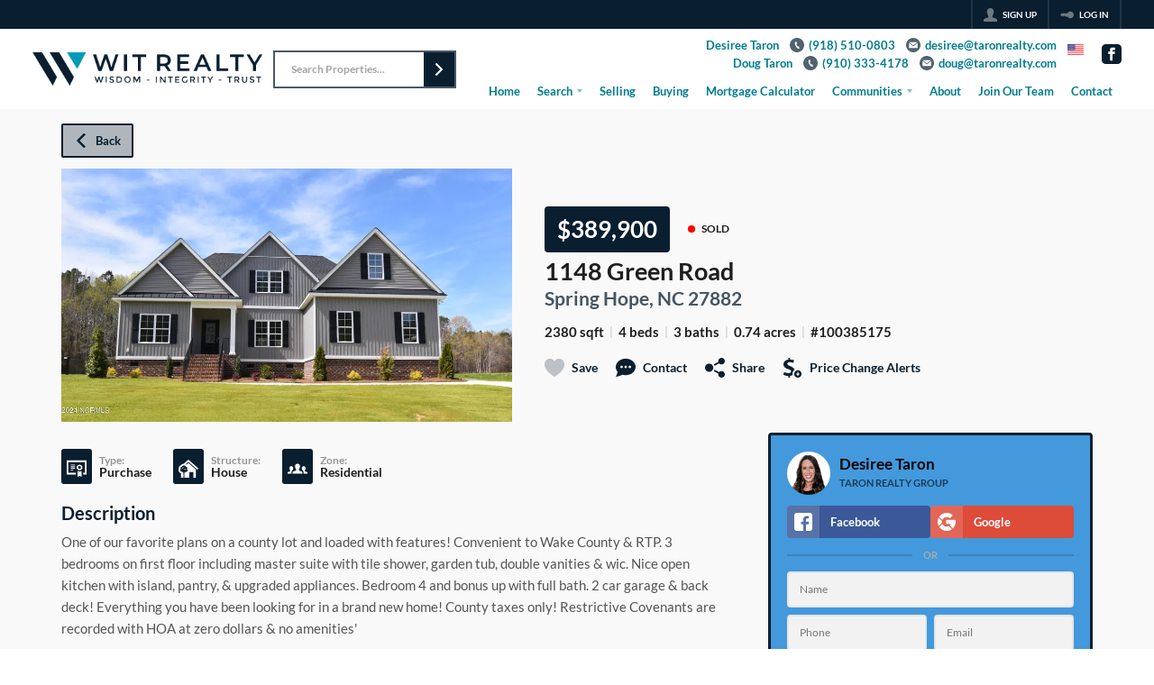

--- FILE ---
content_type: text/html; charset=utf-8
request_url: https://desiree.witrealty.com/listings/1148-green-road-spring-hope-nc-27882-1
body_size: 32760
content:
<!DOCTYPE html><html lang="en"><head><meta charSet="utf-8"/><meta charSet="utf-8"/><meta name="viewport" content="width=device-width, initial-scale=1"/><link rel="preload" as="image" href="https://static.quicktours.net/website_styling/20230207064632.png"/><link rel="preload" as="image" href="https://static.quicktours.net/mls/20241017042815.png"/><link rel="preload" as="image" href="https://static.quicktours.net/website_styling/20230207064636.png"/><link rel="stylesheet" href="https://closehackstatic.com/_next/static/css/5282c41b8691d6cc.css" crossorigin="anonymous" data-precedence="next"/><link rel="stylesheet" href="https://closehackstatic.com/_next/static/css/80aeaa878c9c6677.css" crossorigin="anonymous" data-precedence="next"/><link rel="stylesheet" href="https://closehackstatic.com/_next/static/css/3187bd5146dca0c0.css" crossorigin="anonymous" data-precedence="next"/><link rel="stylesheet" href="https://closehackstatic.com/_next/static/css/6b262ba02294e9ca.css" crossorigin="anonymous" data-precedence="next"/><link href="https://closehackstatic.com/_next/static/css/d890355621fa595b.css" rel="stylesheet" as="style" data-precedence="dynamic"/><link href="https://closehackstatic.com/_next/static/css/bd4e268fd8b616ab.css" rel="stylesheet" as="style" data-precedence="dynamic"/><link rel="preload" as="script" fetchPriority="low" href="https://closehackstatic.com/_next/static/chunks/webpack-8bb0520d3abf176d.js" crossorigin=""/><script src="https://closehackstatic.com/_next/static/chunks/4bd1b696-bad92808725a934a.js" async="" crossorigin=""></script><script src="https://closehackstatic.com/_next/static/chunks/ed9f2dc4-72b128132eec1bd0.js" async="" crossorigin=""></script><script src="https://closehackstatic.com/_next/static/chunks/31255-fb8bf8d3808b986d.js" async="" crossorigin=""></script><script src="https://closehackstatic.com/_next/static/chunks/main-app-640b34626bb3930e.js" async="" crossorigin=""></script><script src="https://closehackstatic.com/_next/static/chunks/75446-6221de4002dea4fa.js" async="" crossorigin=""></script><script src="https://closehackstatic.com/_next/static/chunks/21864-0abccd302b4a4ba6.js" async="" crossorigin=""></script><script src="https://closehackstatic.com/_next/static/chunks/51301-f0c080c85abe8446.js" async="" crossorigin=""></script><script src="https://closehackstatic.com/_next/static/chunks/app/%5Bdomain%5D/layout-2ae7a026a10b3aac.js" async="" crossorigin=""></script><script src="https://closehackstatic.com/_next/static/chunks/13b76428-8370110ed6fd8870.js" async="" crossorigin=""></script><script src="https://closehackstatic.com/_next/static/chunks/ca377847-f134893db2ca8a73.js" async="" crossorigin=""></script><script src="https://closehackstatic.com/_next/static/chunks/23123-d28601137785b51d.js" async="" crossorigin=""></script><script src="https://closehackstatic.com/_next/static/chunks/18006-570163088a45561f.js" async="" crossorigin=""></script><script src="https://closehackstatic.com/_next/static/chunks/47779-cbf5aa597f4b5f7c.js" async="" crossorigin=""></script><script src="https://closehackstatic.com/_next/static/chunks/25826-afb1d6bc8dd7cffe.js" async="" crossorigin=""></script><script src="https://closehackstatic.com/_next/static/chunks/70531-b1fa4daf40411691.js" async="" crossorigin=""></script><script src="https://closehackstatic.com/_next/static/chunks/46010-48ead4c7a4a9acf5.js" async="" crossorigin=""></script><script src="https://closehackstatic.com/_next/static/chunks/19962-42632dde3577c815.js" async="" crossorigin=""></script><script src="https://closehackstatic.com/_next/static/chunks/37888-b334aff86b1b0202.js" async="" crossorigin=""></script><script src="https://closehackstatic.com/_next/static/chunks/71831-289316f663aa23ad.js" async="" crossorigin=""></script><script src="https://closehackstatic.com/_next/static/chunks/59328-ef12d105a5d49416.js" async="" crossorigin=""></script><script src="https://closehackstatic.com/_next/static/chunks/app/%5Bdomain%5D/listings/%5B%5B...path%5D%5D/page-abc2cf895fb5fbf1.js" async="" crossorigin=""></script><link rel="preload" href="https://closehackstatic.com/_next/static/chunks/4e6af11a-a1a9ce7f118d700f.js" as="script" fetchPriority="low"/><link rel="preload" href="https://closehackstatic.com/_next/static/chunks/71673-913c369f9d1f8de8.js" as="script" fetchPriority="low"/><link rel="preload" href="https://closehackstatic.com/_next/static/chunks/92570-36c4b88cd1cadfdd.js" as="script" fetchPriority="low"/><link rel="preload" href="https://closehackstatic.com/_next/static/chunks/40644-fb1d40c4d682386d.js" as="script" fetchPriority="low"/><link rel="preload" href="https://closehackstatic.com/_next/static/chunks/40955.a37dab64770b8ec6.js" as="script" fetchPriority="low"/><link rel="preload" href="https://closehackstatic.com/_next/static/chunks/13479.66e05fe9a2ff44a2.js" as="script" fetchPriority="low"/><link rel="preload" href="https://closehackstatic.com/_next/static/chunks/24304.9a87e684adbe569c.js" as="script" fetchPriority="low"/><link rel="preload" href="https://closehackstatic.com/_next/static/chunks/48876.95c74c679e24592a.js" as="script" fetchPriority="low"/><link rel="preload" href="https://closehackstatic.com/_next/static/chunks/14493.5e90083a224deb0e.js" as="script" fetchPriority="low"/><link rel="preconnect" href="https://closehackstatic.com"/><link rel="preconnect" href="https://closehackcdn.com"/><link rel="preconnect" href="https://static.quicktours.net"/><link rel="preconnect" href="https://quicktours-static.s3.us-west-1.amazonaws.com"/><link rel="shortcut icon" href="https://static.quicktours.net/website_styling/20230123063240.ico"/><title>1148 Green Road Spring Hope, NC 27882</title><meta name="description" content="Desiree Taron has 1 photo of this 4 bed, 3 bath, 2380 sqft property that was listed on 09-11-2025 for $389900, and is located at 1148 Green Road Spring Hope, NC 27882."/><meta name="robots" content="index, follow"/><meta name="googlebot" content="index, follow, max-video-preview:-1, max-image-preview:large, max-snippet:-1"/><meta property="og:title" content="1148 Green Road Spring Hope, NC 27882"/><meta property="og:description" content="Desiree Taron has 1 photo of this 4 bed, 3 bath, 2380 sqft property that was listed on 09-11-2025 for $389900, and is located at 1148 Green Road Spring Hope, NC 27882."/><meta property="og:image" content="https://closehackcdn.com/listings_closed/26460182/100385175-1-med.webp"/><meta name="twitter:card" content="summary_large_image"/><meta name="twitter:title" content="1148 Green Road Spring Hope, NC 27882"/><meta name="twitter:description" content="Desiree Taron has 1 photo of this 4 bed, 3 bath, 2380 sqft property that was listed on 09-11-2025 for $389900, and is located at 1148 Green Road Spring Hope, NC 27882."/><meta name="twitter:image" content="https://closehackcdn.com/listings_closed/26460182/100385175-1-med.webp"/><script src="https://closehackstatic.com/_next/static/chunks/polyfills-42372ed130431b0a.js" crossorigin="anonymous" noModule=""></script><style data-styled="" data-styled-version="6.1.19">.cYXoBn{display:inline-block;width:18px;height:18px;background-color:currentColor;mask:url(https://closehackstatic.com/icons/person.svg) no-repeat center/contain;-webkit-mask:url(https://closehackstatic.com/icons/person.svg) no-repeat center/contain;flex-shrink:0;vertical-align:middle;cursor:pointer;}/*!sc*/
.bktNvv{display:inline-block;width:18px;height:18px;background-color:currentColor;mask:url(https://closehackstatic.com/icons/key.svg) no-repeat center/contain;-webkit-mask:url(https://closehackstatic.com/icons/key.svg) no-repeat center/contain;flex-shrink:0;vertical-align:middle;cursor:pointer;}/*!sc*/
.LSZrf{display:inline-block;width:18px;height:18px;background-color:currentColor;mask:url(https://closehackstatic.com/icons/next.svg) no-repeat center/contain;-webkit-mask:url(https://closehackstatic.com/icons/next.svg) no-repeat center/contain;flex-shrink:0;vertical-align:middle;cursor:pointer;}/*!sc*/
.cLWhJD{display:inline-block;width:18px;height:18px;background-color:currentColor;mask:url(https://closehackstatic.com/icons/phone_circle.svg) no-repeat center/contain;-webkit-mask:url(https://closehackstatic.com/icons/phone_circle.svg) no-repeat center/contain;flex-shrink:0;vertical-align:middle;cursor:pointer;}/*!sc*/
.dMBbUb{display:inline-block;width:18px;height:18px;background-color:currentColor;mask:url(https://closehackstatic.com/icons/email_circle.svg) no-repeat center/contain;-webkit-mask:url(https://closehackstatic.com/icons/email_circle.svg) no-repeat center/contain;flex-shrink:0;vertical-align:middle;cursor:pointer;}/*!sc*/
.bsJFOz{display:inline-block;width:18px;height:18px;background-color:currentColor;mask:url(https://closehackstatic.com/icons/social_facebook.svg) no-repeat center/contain;-webkit-mask:url(https://closehackstatic.com/icons/social_facebook.svg) no-repeat center/contain;flex-shrink:0;vertical-align:middle;cursor:pointer;}/*!sc*/
.eriwWj{display:inline-block;width:18px;height:18px;background-color:currentColor;mask:url(https://closehackstatic.com/icons/back.svg) no-repeat center/contain;-webkit-mask:url(https://closehackstatic.com/icons/back.svg) no-repeat center/contain;flex-shrink:0;vertical-align:middle;cursor:pointer;}/*!sc*/
.dQdOnf{display:inline-block;width:22;height:22;background-color:currentColor;mask:url(https://closehackstatic.com/icons/heart.svg) no-repeat center/contain;-webkit-mask:url(https://closehackstatic.com/icons/heart.svg) no-repeat center/contain;flex-shrink:0;vertical-align:middle;cursor:pointer;}/*!sc*/
.cVgLVn{display:inline-block;width:18px;height:18px;background-color:currentColor;mask:url(https://closehackstatic.com/icons/chat.svg) no-repeat center/contain;-webkit-mask:url(https://closehackstatic.com/icons/chat.svg) no-repeat center/contain;flex-shrink:0;vertical-align:middle;cursor:pointer;}/*!sc*/
.bSBhPf{display:inline-block;width:18px;height:18px;background-color:currentColor;mask:url(https://closehackstatic.com/icons/share.svg) no-repeat center/contain;-webkit-mask:url(https://closehackstatic.com/icons/share.svg) no-repeat center/contain;flex-shrink:0;vertical-align:middle;cursor:pointer;}/*!sc*/
.WBGkb{display:inline-block;width:18px;height:18px;background-color:currentColor;mask:url(https://closehackstatic.com/icons/dollar_reduce.svg) no-repeat center/contain;-webkit-mask:url(https://closehackstatic.com/icons/dollar_reduce.svg) no-repeat center/contain;flex-shrink:0;vertical-align:middle;cursor:pointer;}/*!sc*/
.cFQFSP{display:inline-block;width:18px;height:18px;background-color:currentColor;mask:url(https://closehackstatic.com/icons/certificate.svg) no-repeat center/contain;-webkit-mask:url(https://closehackstatic.com/icons/certificate.svg) no-repeat center/contain;flex-shrink:0;vertical-align:middle;cursor:pointer;}/*!sc*/
.cYjqlT{display:inline-block;width:18px;height:18px;background-color:currentColor;mask:url(https://closehackstatic.com/icons/house_tree.svg) no-repeat center/contain;-webkit-mask:url(https://closehackstatic.com/icons/house_tree.svg) no-repeat center/contain;flex-shrink:0;vertical-align:middle;cursor:pointer;}/*!sc*/
.gYRcEX{display:inline-block;width:18px;height:18px;background-color:currentColor;mask:url(https://closehackstatic.com/icons/people.svg) no-repeat center/contain;-webkit-mask:url(https://closehackstatic.com/icons/people.svg) no-repeat center/contain;flex-shrink:0;vertical-align:middle;cursor:pointer;}/*!sc*/
.chtYCk{display:inline-block;width:20px;height:20px;background-color:white;mask:url(https://closehackstatic.com/icons/social_facebook_simple.svg) no-repeat center/contain;-webkit-mask:url(https://closehackstatic.com/icons/social_facebook_simple.svg) no-repeat center/contain;flex-shrink:0;vertical-align:middle;cursor:pointer;}/*!sc*/
.iEDrDM{display:inline-block;width:20px;height:20px;background-color:white;mask:url(https://closehackstatic.com/icons/social_google_simple.svg) no-repeat center/contain;-webkit-mask:url(https://closehackstatic.com/icons/social_google_simple.svg) no-repeat center/contain;flex-shrink:0;vertical-align:middle;cursor:pointer;}/*!sc*/
.bVQzPf{display:inline-block;width:18px;height:18px;background-color:currentColor;mask:url(https://closehackstatic.com/icons/check.svg) no-repeat center/contain;-webkit-mask:url(https://closehackstatic.com/icons/check.svg) no-repeat center/contain;flex-shrink:0;vertical-align:middle;cursor:pointer;}/*!sc*/
.gxxOez{display:inline-block;width:18px;height:18px;background-color:currentColor;mask:url(https://closehackstatic.com/icons/chat_double.svg) no-repeat center/contain;-webkit-mask:url(https://closehackstatic.com/icons/chat_double.svg) no-repeat center/contain;flex-shrink:0;vertical-align:middle;cursor:pointer;}/*!sc*/
.fnbomz{display:inline-block;width:18px;height:18px;background-color:currentColor;mask:url(https://closehackstatic.com/icons/clipboard.svg) no-repeat center/contain;-webkit-mask:url(https://closehackstatic.com/icons/clipboard.svg) no-repeat center/contain;flex-shrink:0;vertical-align:middle;cursor:pointer;}/*!sc*/
.kGoJoH{display:inline-block;width:18px;height:18px;background-color:currentColor;mask:url(https://closehackstatic.com/icons/map_pin.svg) no-repeat center/contain;-webkit-mask:url(https://closehackstatic.com/icons/map_pin.svg) no-repeat center/contain;flex-shrink:0;vertical-align:middle;cursor:pointer;}/*!sc*/
.cNyEdn{display:inline-block;width:18px;height:18px;background-color:currentColor;mask:url(https://closehackstatic.com/icons/arrow_right_circled.svg) no-repeat center/contain;-webkit-mask:url(https://closehackstatic.com/icons/arrow_right_circled.svg) no-repeat center/contain;flex-shrink:0;vertical-align:middle;cursor:pointer;}/*!sc*/
.bPjEJT{display:inline-block;width:18px;height:18px;background-color:currentColor;mask:url(https://closehackstatic.com/icons/equal_housing.svg) no-repeat center/contain;-webkit-mask:url(https://closehackstatic.com/icons/equal_housing.svg) no-repeat center/contain;flex-shrink:0;vertical-align:middle;cursor:pointer;}/*!sc*/
data-styled.g35[id="sc-c57b4432-0"]{content:"cYXoBn,bktNvv,LSZrf,cLWhJD,dMBbUb,bsJFOz,eriwWj,dQdOnf,cVgLVn,bSBhPf,WBGkb,cFQFSP,cYjqlT,gYRcEX,chtYCk,iEDrDM,bVQzPf,gxxOez,fnbomz,kGoJoH,cNyEdn,bPjEJT,"}/*!sc*/
.fsHZHC svg{display:block;width:18px;height:18px;}/*!sc*/
.fsHZHC .material-icons{font-size:18px;font-weight:initial;}/*!sc*/
data-styled.g36[id="sc-c761a51f-0"]{content:"fsHZHC,"}/*!sc*/
.kMDSQc{max-width:2000px;margin:0 auto;width:100%;position:relative;}/*!sc*/
.kMDSQc .slick-list,.kMDSQc .slick-track,.kMDSQc .slick-track>div>div,.kMDSQc .slick-track>div>div>div{height:100%;}/*!sc*/
.kMDSQc .global_contain_background{background-size:cover;position:absolute;top:0;left:0;right:0;bottom:0;}/*!sc*/
.kMDSQc >.global_contain_inner{position:relative;z-index:2;display:flex;}/*!sc*/
.kMDSQc >.global_contain_inner >.global_contain_inner_center{flex:1;}/*!sc*/
.kMDSQc >.global_contain_inner >.global_contain_inner_center>.global_contain_inner_main{max-width:100%;padding-left:36px;padding-right:36px;margin:0 auto;position:relative;display:flex;align-items:center;padding-top:0px;padding-bottom:0px;}/*!sc*/
@media screen and (min-width:616px){.kMDSQc >.global_contain_inner >.global_contain_inner_center>.global_contain_inner_main{width:100%;min-width:472px;}}/*!sc*/
.kMDSQc >.global_contain_inner >.global_contain_inner_center>.global_contain_inner_main >.global_contain_inner_main_children{width:100%;flex:1;position:relative;text-align:left;}/*!sc*/
@media screen and (min-width: 1008px){.kMDSQc >.global_contain_inner >.global_contain_inner_center>.global_contain_inner_main >.global_contain_inner_main_children{display:flex;flex-direction:row;}}/*!sc*/
.kMDSQc >.global_contain_inner .global_contain_inner_right,.kMDSQc >.global_contain_inner .global_contain_inner_left{display:flex;flex-direction:column;justify-content:center;}/*!sc*/
.kMDSQc >.global_contain_inner .global_contain_inner_left,.kMDSQc >.global_contain_inner .global_contain_inner_center,.kMDSQc >.global_contain_inner .global_contain_inner_right{min-width:0;}/*!sc*/
.cHzQcE{max-width:2000px;margin:0 auto;width:100%;position:relative;}/*!sc*/
.cHzQcE .slick-list,.cHzQcE .slick-track,.cHzQcE .slick-track>div>div,.cHzQcE .slick-track>div>div>div{height:100%;}/*!sc*/
.cHzQcE .global_contain_background{background-size:cover;position:absolute;top:0;left:0;right:0;bottom:0;}/*!sc*/
.cHzQcE >.global_contain_inner{position:relative;z-index:2;display:flex;}/*!sc*/
.cHzQcE >.global_contain_inner >.global_contain_inner_center{flex:1;}/*!sc*/
.cHzQcE >.global_contain_inner >.global_contain_inner_center>.global_contain_inner_main{max-width:100%;padding-left:36px;padding-right:36px;margin:0 auto;position:relative;display:flex;align-items:center;padding-top:0;padding-bottom:0;}/*!sc*/
@media screen and (min-width:616px){.cHzQcE >.global_contain_inner >.global_contain_inner_center>.global_contain_inner_main{width:100%;min-width:472px;}}/*!sc*/
.cHzQcE >.global_contain_inner >.global_contain_inner_center>.global_contain_inner_main >.global_contain_inner_main_children{width:100%;flex:1;position:relative;text-align:left;}/*!sc*/
.cHzQcE >.global_contain_inner .global_contain_inner_right,.cHzQcE >.global_contain_inner .global_contain_inner_left{display:flex;flex-direction:column;justify-content:center;}/*!sc*/
.cHzQcE >.global_contain_inner .global_contain_inner_left,.cHzQcE >.global_contain_inner .global_contain_inner_center,.cHzQcE >.global_contain_inner .global_contain_inner_right{min-width:0;}/*!sc*/
.fovKkc{max-width:1500px;margin:0 auto;width:100%;position:relative;}/*!sc*/
.fovKkc .slick-list,.fovKkc .slick-track,.fovKkc .slick-track>div>div,.fovKkc .slick-track>div>div>div{height:100%;}/*!sc*/
.fovKkc .global_contain_background{background-size:cover;position:absolute;top:0;left:0;right:0;bottom:0;}/*!sc*/
.fovKkc >.global_contain_inner{position:relative;z-index:2;display:flex;}/*!sc*/
.fovKkc >.global_contain_inner >.global_contain_inner_center{flex:1;}/*!sc*/
.fovKkc >.global_contain_inner >.global_contain_inner_center>.global_contain_inner_main{max-width:100%;padding-left:36px;padding-right:36px;margin:0 auto;position:relative;display:flex;align-items:center;padding-top:16px;padding-bottom:16px;}/*!sc*/
@media screen and (min-width:1052px){.fovKkc >.global_contain_inner >.global_contain_inner_center>.global_contain_inner_main{width:95%;min-width:908px;}}/*!sc*/
.fovKkc >.global_contain_inner >.global_contain_inner_center>.global_contain_inner_main >.global_contain_inner_main_children{width:100%;flex:1;position:relative;text-align:left;}/*!sc*/
.fovKkc >.global_contain_inner .global_contain_inner_right,.fovKkc >.global_contain_inner .global_contain_inner_left{display:flex;flex-direction:column;justify-content:center;}/*!sc*/
.fovKkc >.global_contain_inner .global_contain_inner_left,.fovKkc >.global_contain_inner .global_contain_inner_center,.fovKkc >.global_contain_inner .global_contain_inner_right{min-width:0;}/*!sc*/
.fdJFxB{max-width:1160px;margin:0 auto;width:100%;position:relative;}/*!sc*/
.fdJFxB .slick-list,.fdJFxB .slick-track,.fdJFxB .slick-track>div>div,.fdJFxB .slick-track>div>div>div{height:100%;}/*!sc*/
.fdJFxB .global_contain_background{background-size:cover;position:absolute;top:0;left:0;right:0;bottom:0;}/*!sc*/
.fdJFxB >.global_contain_inner{position:relative;z-index:2;display:flex;}/*!sc*/
.fdJFxB >.global_contain_inner >.global_contain_inner_center{flex:1;}/*!sc*/
.fdJFxB >.global_contain_inner >.global_contain_inner_center>.global_contain_inner_main{max-width:100%;padding-left:32px;padding-right:32px;margin-right:auto;position:relative;display:flex;align-items:flex-start;padding-top:48px;padding-bottom:48px;}/*!sc*/
@media screen and (min-width:608px){.fdJFxB >.global_contain_inner >.global_contain_inner_center>.global_contain_inner_main{width:100%;min-width:480px;}}/*!sc*/
.fdJFxB >.global_contain_inner >.global_contain_inner_center>.global_contain_inner_main >.global_contain_inner_main_children{width:100%;flex:1;position:relative;text-align:left;}/*!sc*/
.fdJFxB >.global_contain_inner .global_contain_inner_right,.fdJFxB >.global_contain_inner .global_contain_inner_left{display:flex;flex-direction:column;justify-content:center;}/*!sc*/
.fdJFxB >.global_contain_inner .global_contain_inner_left,.fdJFxB >.global_contain_inner .global_contain_inner_center,.fdJFxB >.global_contain_inner .global_contain_inner_right{min-width:0;}/*!sc*/
.bnEceU{max-width:1860px;margin:0 auto;width:100%;position:relative;}/*!sc*/
.bnEceU .slick-list,.bnEceU .slick-track,.bnEceU .slick-track>div>div,.bnEceU .slick-track>div>div>div{height:100%;}/*!sc*/
.bnEceU .global_contain_background{background-size:cover;position:absolute;top:0;left:0;right:0;bottom:0;}/*!sc*/
.bnEceU >.global_contain_inner{position:relative;z-index:2;display:flex;}/*!sc*/
.bnEceU >.global_contain_inner >.global_contain_inner_center{flex:1;}/*!sc*/
.bnEceU >.global_contain_inner >.global_contain_inner_center>.global_contain_inner_main{max-width:100%;padding-left:32px;padding-right:32px;margin-right:auto;position:relative;display:flex;align-items:flex-start;padding-top:48px;padding-bottom:48px;}/*!sc*/
@media screen and (min-width:608px){.bnEceU >.global_contain_inner >.global_contain_inner_center>.global_contain_inner_main{width:100%;min-width:480px;}}/*!sc*/
.bnEceU >.global_contain_inner >.global_contain_inner_center>.global_contain_inner_main >.global_contain_inner_main_children{width:100%;flex:1;position:relative;text-align:left;}/*!sc*/
.bnEceU >.global_contain_inner .global_contain_inner_right,.bnEceU >.global_contain_inner .global_contain_inner_left{display:flex;flex-direction:column;justify-content:center;}/*!sc*/
.bnEceU >.global_contain_inner .global_contain_inner_left,.bnEceU >.global_contain_inner .global_contain_inner_center,.bnEceU >.global_contain_inner .global_contain_inner_right{min-width:0;}/*!sc*/
data-styled.g38[id="sc-9db50531-0"]{content:"kMDSQc,cHzQcE,fovKkc,fdJFxB,bnEceU,"}/*!sc*/
.bpbHVe{display:flex;align-items:center;}/*!sc*/
.bpbHVe .indicator_simple_dot{position:relative;margin-right:5px;width:12px;height:12px;}/*!sc*/
.bpbHVe .indicator_simple_dot .pulse{width:8px;height:8px;border:4px solid #FF0000;border-radius:50%;z-index:10;position:absolute;margin:2px;}/*!sc*/
.bpbHVe .indicator_simple_dot .dot{border:10px solid #FF0000;background:transparent;border-radius:50%;height:21px;width:21px;animation:gnyNoV 3s ease-out;animation-iteration-count:infinite;position:absolute;top:50%;left:50%;margin-left:-10.5px;margin-top:-10.5px;z-index:1;opacity:0;}/*!sc*/
.bpbHVe span{display:block;font-size:16px;font-weight:600;-webkit-font-smoothing:antialiased;}/*!sc*/
data-styled.g39[id="sc-e514a7a8-0"]{content:"bpbHVe,"}/*!sc*/
.jBbsVe{position:relative;color:#fff;}/*!sc*/
.jBbsVe .swift_button_content{display:flex;align-items:center;justify-content:center;padding:10px 18px;}/*!sc*/
.jBbsVe .swift_button_number{padding:8px 10px;background-color:rgba(0,0,0,0.1);color:white;font-weight:bold;display:flex;flex:1;align-items:center;justify-content:center;height:100%;border-top-right-radius:2px;border-bottom-right-radius:2px;}/*!sc*/
.jBbsVe a{font-weight:600;line-height:16px;border-radius:2px;border:2px solid black;outline:none;-webkit-font-smoothing:antialiased;cursor:pointer;display:flex;justify-content:center;line-height:16px;}/*!sc*/
.jBbsVe a i[data-mask-icon]{display:block;width:18px;height:18px;margin-top:1px;margin-bottom:1px;}/*!sc*/
.jBbsVe a span:not(.loader){font-size:14px;line-height:20px;font-weight:800;white-space:nowrap;display:block;-webkit-font-smoothing:antialiased;}/*!sc*/
.jBbsVe a i~span:not(.loader){margin-left:8px;}/*!sc*/
.jBbsVe a svg~span:not(.loader){margin-left:8px;}/*!sc*/
.jBbsVe a .swift_button_icon~span:not(.loader){margin-left:8px;}/*!sc*/
.jBbsVe a span:not(.loader) ~i,.jBbsVe a span:not(.loader) .swift_button_icon{margin-left:8px;}/*!sc*/
.jBbsVe a .swift_button_content{padding:8px 12px;}/*!sc*/
.jBbsVe a .swift_button_number{padding:8px 8px;}/*!sc*/
.jBbsVe a span:not(.loader){font-size:13px;line-height:18px;}/*!sc*/
.jBbsVe a i[data-mask-icon]{width:16px;height:16px;}/*!sc*/
.jBbsVe a{background:#091f30;border-color:#091f30;}/*!sc*/
.jBbsVe a i[data-mask-icon]{background-color:#fff;}/*!sc*/
@media (hover: hover){.jBbsVe a:hover{background:#05111b;}}/*!sc*/
.jBbsVe.disabled{cursor:not-allowed!important;}/*!sc*/
.jBbsVe.disabled a{background:#bbb;color:#444;border-top-left-radius:0;border-top-right-radius:0;pointer-events:none;cursor:not-allowed!important;border-color:#bbb;}/*!sc*/
.jBbsVe.disabled a i[data-mask-icon]{opacity:0.25;background-color:#444;}/*!sc*/
.jBbsVe .loader{position:absolute;top:0px;left:0px;right:0px;width:100%;overflow:hidden;height:4px;}/*!sc*/
.cjEfut{position:relative;color:#091f30;}/*!sc*/
.cjEfut .swift_button_content{display:flex;align-items:center;justify-content:center;padding:10px 18px;}/*!sc*/
.cjEfut .swift_button_number{padding:8px 10px;background-color:rgba(0,0,0,0.1);color:white;font-weight:bold;display:flex;flex:1;align-items:center;justify-content:center;height:100%;border-top-right-radius:2px;border-bottom-right-radius:2px;}/*!sc*/
.cjEfut a{font-weight:600;line-height:16px;border-radius:2px;border:2px solid black;outline:none;-webkit-font-smoothing:antialiased;cursor:pointer;display:flex;justify-content:center;line-height:16px;}/*!sc*/
.cjEfut a i[data-mask-icon]{display:block;width:18px;height:18px;margin-top:1px;margin-bottom:1px;}/*!sc*/
.cjEfut a span:not(.loader){font-size:14px;line-height:20px;font-weight:800;white-space:nowrap;display:block;-webkit-font-smoothing:antialiased;}/*!sc*/
.cjEfut a i~span:not(.loader){margin-left:8px;}/*!sc*/
.cjEfut a svg~span:not(.loader){margin-left:8px;}/*!sc*/
.cjEfut a .swift_button_icon~span:not(.loader){margin-left:8px;}/*!sc*/
.cjEfut a span:not(.loader) ~i,.cjEfut a span:not(.loader) .swift_button_icon{margin-left:8px;}/*!sc*/
.cjEfut a .swift_button_content{padding:8px 12px;}/*!sc*/
.cjEfut a .swift_button_number{padding:8px 8px;}/*!sc*/
.cjEfut a span:not(.loader){font-size:13px;line-height:18px;}/*!sc*/
.cjEfut a i[data-mask-icon]{width:16px;height:16px;}/*!sc*/
.cjEfut a{background:rgba(9,31,48,0.3);border-color:#091f30;}/*!sc*/
.cjEfut a i[data-mask-icon]{background-color:#091f30;}/*!sc*/
@media (hover: hover){.cjEfut:hover{color:#fff;}.cjEfut:hover a{background:rgba(9,31,48,0.85);}.cjEfut:hover a i[data-mask-icon]{background-color:#fff;}}/*!sc*/
.cjEfut.disabled{cursor:not-allowed!important;}/*!sc*/
.cjEfut.disabled a{background:#bbb;color:#444;border-top-left-radius:0;border-top-right-radius:0;pointer-events:none;cursor:not-allowed!important;border-color:#bbb;}/*!sc*/
.cjEfut.disabled a i[data-mask-icon]{opacity:0.25;background-color:#444;}/*!sc*/
.cjEfut .loader{position:absolute;top:0px;left:0px;right:0px;width:100%;overflow:hidden;height:4px;}/*!sc*/
.MiEtD{position:relative;color:#fff;width:100%;text-align:center;justify-content:center;}/*!sc*/
.MiEtD .swift_button_content{display:flex;align-items:center;justify-content:center;padding:10px 18px;}/*!sc*/
.MiEtD .swift_button_number{padding:8px 10px;background-color:rgba(0,0,0,0.1);color:white;font-weight:bold;display:flex;flex:1;align-items:center;justify-content:center;height:100%;border-top-right-radius:2px;border-bottom-right-radius:2px;}/*!sc*/
.MiEtD a{font-weight:600;line-height:16px;border-radius:2px;border:2px solid black;outline:none;-webkit-font-smoothing:antialiased;cursor:pointer;display:flex;justify-content:center;line-height:16px;}/*!sc*/
.MiEtD a i[data-mask-icon]{display:block;width:18px;height:18px;margin-top:1px;margin-bottom:1px;}/*!sc*/
.MiEtD a span:not(.loader){font-size:14px;line-height:20px;font-weight:800;white-space:nowrap;display:block;-webkit-font-smoothing:antialiased;}/*!sc*/
.MiEtD a i~span:not(.loader){margin-left:8px;}/*!sc*/
.MiEtD a svg~span:not(.loader){margin-left:8px;}/*!sc*/
.MiEtD a .swift_button_icon~span:not(.loader){margin-left:8px;}/*!sc*/
.MiEtD a span:not(.loader) ~i,.MiEtD a span:not(.loader) .swift_button_icon{margin-left:8px;}/*!sc*/
.MiEtD a .swift_button_content{padding:8px 12px;}/*!sc*/
.MiEtD a .swift_button_number{padding:8px 8px;}/*!sc*/
.MiEtD a span:not(.loader){font-size:13px;line-height:18px;}/*!sc*/
.MiEtD a i[data-mask-icon]{width:16px;height:16px;}/*!sc*/
.MiEtD a{background:#091f30;border-color:#091f30;}/*!sc*/
.MiEtD a i[data-mask-icon]{background-color:#fff;}/*!sc*/
@media (hover: hover){.MiEtD a:hover{background:#05111b;}}/*!sc*/
.MiEtD.disabled{cursor:not-allowed!important;}/*!sc*/
.MiEtD.disabled a{background:#bbb;color:#444;border-top-left-radius:0;border-top-right-radius:0;pointer-events:none;cursor:not-allowed!important;border-color:#bbb;}/*!sc*/
.MiEtD.disabled a i[data-mask-icon]{opacity:0.25;background-color:#444;}/*!sc*/
.MiEtD .loader{position:absolute;top:0px;left:0px;right:0px;width:100%;overflow:hidden;height:4px;}/*!sc*/
.MiEtD a{justify-content:center;}/*!sc*/
data-styled.g48[id="sc-fdd96282-0"]{content:"jBbsVe,cjEfut,MiEtD,"}/*!sc*/
.fFFLzm{color:#fff;background:#091f30;position:relative;z-index:150;}/*!sc*/
@media screen and (min-width:600px){.fFFLzm .front_supernav_window{flex:1;display:flex;align-items:center;}.fFFLzm .front_supernav_window .front_supernav_identity{flex:1;}}/*!sc*/
.fFFLzm .front_supernav_identity{flex:1;display:flex;align-items:center;margin-right:8px;padding:6px;}/*!sc*/
.fFFLzm .front_supernav_identity .global_aspect_square{border-radius:50%;width:20px;margin-right:8px;}/*!sc*/
.fFFLzm .front_supernav_identity .front_supernav_identity_text{flex:1;display:flex;align-items:center;}/*!sc*/
.fFFLzm .front_supernav_identity .front_supernav_identity_text span{font-size:14px;font-weight:600;margin-right:8px;}/*!sc*/
.fFFLzm .front_supernav_identity .front_supernav_identity_text small{font-size:11px;line-height:11px;font-weight:600;opacity:0.5;text-transform:uppercase;}/*!sc*/
.fFFLzm .front_supernav_actions{display:flex;flex-wrap:wrap;border-right:2px solid rgba(255,255,255,0.1);}/*!sc*/
.fFFLzm .front_supernav_actions >li{font-size:12px;line-height:16px;display:flex;flex-direction:column;position:relative;border-left:2px solid rgba(255,255,255,0.1);}/*!sc*/
.fFFLzm .front_supernav_actions >li >a{font-weight:600;padding:8px 12px;-webkit-font-smoothing:antialiased;flex:1;display:flex;align-items:center;cursor:pointer;}/*!sc*/
.fFFLzm .front_supernav_actions >li >a span{font-size:10px;line-height:16px;font-weight:700;line-height:inherit;text-transform:uppercase;}/*!sc*/
.fFFLzm .front_supernav_actions >li >a i[data-mask-icon]{margin-right:6px;display:block;width:15px;height:15px;opacity:0.4;background-color:#fff;}/*!sc*/
.fFFLzm .front_supernav_actions >li:hover>a{background:#0d2d45;}/*!sc*/
.fFFLzm .front_supernav_actions >li:hover>a i[data-mask-icon]{opacity:1;}/*!sc*/
.fFFLzm .front_supernav_actions >li >a.active{background:#134368;}/*!sc*/
.fFFLzm .front_supernav_actions >li a:active{background:#113b5b;}/*!sc*/
.fFFLzm .front_supernav_actions >li >ul{position:absolute;display:none;top:100%;min-width:calc(100% + 4px);border:2px solid rgba(255,255,255,0.1);right:-2px;z-index:120;color:#fff;background:#091f30;}/*!sc*/
.fFFLzm .front_supernav_actions >li >ul >li{white-space:nowrap;border-top:1px solid rgba(255,255,255,0.05);font-size:12px;text-align:right;}/*!sc*/
.fFFLzm .front_supernav_actions >li >ul >li a{display:block;cursor:pointer;font-weight:600;padding:6px 14px;font-size:10px;line-height:16px;font-weight:700;line-height:inherit;text-transform:uppercase;}/*!sc*/
.fFFLzm .front_supernav_actions >li >ul >li a:hover{background:#0d2d45;}/*!sc*/
.fFFLzm .front_supernav_actions >li >ul >li a:active{background:#113b5b;}/*!sc*/
.fFFLzm .front_supernav_actions >li:hover>ul{display:block;}/*!sc*/
data-styled.g56[id="sc-ed40453e-0"]{content:"fFFLzm,"}/*!sc*/
.duAQUX .front_nav_mobile_trigger_list{cursor:pointer;font-size:0px;width:64px;height:100%;-moz-transition:-moz-transform 0.4s;-o-transition:-o-transform 0.4s;-webkit-transition:-webkit-transform 0.4s;transition:transform 0.4s;opacity:1;position:relative;z-index:100;}/*!sc*/
.duAQUX .front_nav_mobile_trigger_list span{-moz-transition:0.4s;-o-transition:0.4s;-webkit-transition:0.4s;transition:0.4s;-webkit-transition-delay:0.4s;-moz-transition-delay:0.4s;transition-delay:0.4s;background-color:#222;display:block;height:2px;left:22px;margin-top:-1px;position:absolute;top:50%;width:20px;}/*!sc*/
.duAQUX .front_nav_mobile_trigger_list span:first-child{-moz-transform:translate(0,6px);-ms-transform:translate(0,6px);-webkit-transform:translate(0,6px);transform:translate(0,6px);}/*!sc*/
.duAQUX .front_nav_mobile_trigger_list span:nth-child(3){-moz-transform:translate(0,-6px);-ms-transform:translate(0,-6px);-webkit-transform:translate(0,-6px);transform:translate(0,-6px);}/*!sc*/
data-styled.g58[id="sc-1d4c172d-0"]{content:"duAQUX,"}/*!sc*/
.smksU.swift_language_picker_container{position:relative;display:inline-block;}/*!sc*/
data-styled.g60[id="sc-1ce4668-0"]{content:"smksU,"}/*!sc*/
.bdcseN.swift_language_picker_button{padding:4px 6px;border-radius:4px;border:2px solid transparent;opacity:1;transition:all 0.2s ease;cursor:pointer;background:transparent;}/*!sc*/
.bdcseN.swift_language_picker_button:hover{background:rgba(0,0,0,0.05);}/*!sc*/
data-styled.g61[id="sc-1ce4668-1"]{content:"bdcseN,"}/*!sc*/
.gEMCtg{position:sticky;top:0;left:0;right:0;z-index:102;}/*!sc*/
.gEMCtg span,.gEMCtg small,.gEMCtg h1,.gEMCtg h2,.gEMCtg h3,.gEMCtg h4,.gEMCtg h5,.gEMCtg h6,.gEMCtg p{line-height:1.2em;}/*!sc*/
.gEMCtg.bord #front_nav_content:after{content:'';display:block;position:absolute;top:100%;left:0;right:0;height:2px;background:#ffffff;}/*!sc*/
.gEMCtg .front_nav_modern_contain{-webkit-transition:background 0.25s ease-out 0.25s,color 0.25s ease-out 0.25s;-moz-transition:background 0.25s ease-out 0.25s,color 0.25s ease-out 0.25s;transition:background 0.25s ease-out 0.25s,color 0.25s ease-out 0.25s;color:#007c90;background:#ffffff;}/*!sc*/
.gEMCtg .front_nav_modern_contain #front_nav_content{display:flex;position:relative;}/*!sc*/
.gEMCtg .front_nav_modern_contain #front_nav_logo{display:flex;align-items:center;min-height:84px;}/*!sc*/
.gEMCtg .front_nav_modern_contain #front_nav_logo a{color:inherit;text-decoration:none;display:block;padding:8px 0;}/*!sc*/
.gEMCtg .front_nav_modern_contain #front_nav_logo a img{display:block;width:auto;height:auto;object-fit:contain;max-width:255px;max-height:90px;}/*!sc*/
.gEMCtg .front_nav_modern_contain #front_nav_search{max-width:232px;padding:0px 6px;padding-left:12px;display:flex;align-items:center;justify-content:center;}/*!sc*/
.gEMCtg .front_nav_modern_contain #front_nav_search form{background:#e6e6e6;color:#007c90;}/*!sc*/
.gEMCtg .front_nav_modern_contain #front_nav_search form button .swift_button_content{padding-left:8px;padding-right:8px;}/*!sc*/
.gEMCtg .front_nav_modern_contain #front_nav_search form button .swift_button_content i[data-mask-icon]{width:14px;height:14px;}/*!sc*/
.gEMCtg .front_nav_modern_contain #front_nav_main{flex:1;display:flex;flex-direction:column;align-items:flex-end;}/*!sc*/
.gEMCtg .front_nav_modern_contain #front_nav_main nav{flex:1;display:flex;}/*!sc*/
.gEMCtg .front_nav_modern_contain #front_nav_main nav >ul{flex:1;display:flex;flex-wrap:wrap;justify-content:flex-end;}/*!sc*/
.gEMCtg .front_nav_modern_contain #front_nav_main nav >ul >li{display:flex;flex-direction:column;position:relative;}/*!sc*/
.gEMCtg .front_nav_modern_contain #front_nav_main nav >ul >li >a{flex:1;display:flex;align-items:center;color:inherit;text-decoration:none;padding:0 0.75vw;padding-top:8px;padding-bottom:12px;cursor:pointer;font-size:0.7em;}/*!sc*/
.gEMCtg .front_nav_modern_contain #front_nav_main nav >ul >li >a >._carat{border-top-color:#007c90;opacity:0.5;margin-left:0.35vw;-webkit-transition:border-top-color 0.25s ease-out 0.25s,transform 0.3s ease;-moz-transition:border-top-color 0.25s ease-out 0.25s,transform 0.3s ease;transition:border-top-color 0.25s ease-out 0.25s,transform 0.3s ease;}/*!sc*/
.gEMCtg .front_nav_modern_contain #front_nav_main nav >ul >li >a >i[data-mask-icon]{margin-right:6px;width:20px;height:20px;background-color:#007c90;}/*!sc*/
.gEMCtg .front_nav_modern_contain #front_nav_main nav >ul >li >a span{font-size:clamp(
                                                  10px,
                                                  calc(10px + (4) * ((100vw - 600px) / 800)),
                                                  14px
                                              );font-weight:700;-webkit-font-smoothing:antialiased;}/*!sc*/
.gEMCtg .front_nav_modern_contain #front_nav_main nav >ul >li[type='button']:not(.drop)>a{cursor:initial;padding-left:0.5vw;padding-right:0.5vw;}/*!sc*/
.gEMCtg .front_nav_modern_contain #front_nav_main nav >ul >li[type='button']:not(.drop)>a span{cursor:pointer;background:#091f30;padding:6px 10px;border-radius:4px;white-space:nowrap;font-family:800;color:#fff;}/*!sc*/
.gEMCtg .front_nav_modern_contain #front_nav_main nav >ul >li[type='button']:not(.drop)>a span:hover{background:#0d2d45;}/*!sc*/
.gEMCtg .front_nav_modern_contain #front_nav_main nav >ul >li[type='button'][color='black']:not(.drop)>a span{background:black;color:white;}/*!sc*/
.gEMCtg .front_nav_modern_contain #front_nav_main nav >ul >li[type='button'][color='white']:not(.drop)>a span{background:white;color:black;}/*!sc*/
.gEMCtg .front_nav_modern_contain #front_nav_main nav >ul >li[type='link']>a{cursor:pointer;}/*!sc*/
.gEMCtg .front_nav_modern_contain #front_nav_main nav >ul >li[type='image']>a{padding:0 0.3vw;}/*!sc*/
.gEMCtg .front_nav_modern_contain #front_nav_main nav >ul >li[type='image']>a img{width:140px;max-width:15vw;}/*!sc*/
.gEMCtg .front_nav_modern_contain #front_nav_main nav >ul >li.drop[type='link'] >a{position:relative;overflow:hidden;}/*!sc*/
.gEMCtg .front_nav_modern_contain #front_nav_main nav >ul >li.drop[type='link'] >a::before{content:'';position:absolute;top:0;left:0;right:0;bottom:0;background:#f2f2f2;transform:scaleY(0);transform-origin:top;transition:transform 0.14s ease;z-index:-1;}/*!sc*/
.gEMCtg .front_nav_modern_contain #front_nav_main nav >ul >li.drop:hover[type='link'] >a{color:#000;}/*!sc*/
.gEMCtg .front_nav_modern_contain #front_nav_main nav >ul >li.drop:hover[type='link'] >a::before{transform:scaleY(1);transition:transform 0.14s ease;}/*!sc*/
.gEMCtg .front_nav_modern_contain #front_nav_main nav >ul >li.drop:hover[type='link'] >ul background:#f2f2f2>li >a{color:#000;}/*!sc*/
.gEMCtg .front_nav_modern_contain #front_nav_main nav >ul >li:hover >a[type='link'],.gEMCtg .front_nav_modern_contain #front_nav_main nav >ul >li.active >a[type='link']{color:#091f30;}/*!sc*/
.gEMCtg .front_nav_modern_contain #front_nav_main nav >ul >li:hover >a[type='link'] span,.gEMCtg .front_nav_modern_contain #front_nav_main nav >ul >li.active >a[type='link'] span{display:block;}/*!sc*/
.gEMCtg .front_nav_modern_contain #front_nav_main nav >ul >li:hover >a[type='link'] span:after,.gEMCtg .front_nav_modern_contain #front_nav_main nav >ul >li.active >a[type='link'] span:after{content:'';display:block;position:absolute;bottom:0%;left:0;right:0;height:4px;background:#c6442e;background:#091f30;}/*!sc*/
.gEMCtg .front_nav_modern_contain #front_nav_main nav >ul >li >ul{position:absolute;top:100%;right:0;color:#007c90;background:#f2f2f2;z-index:5;min-width:180px;min-width:100%;text-align:right;padding:0;transform:scaleY(0);transform-origin:top;overflow:hidden;transition:transform 0.14s ease,padding 0.14s ease;pointer-events:none;}/*!sc*/
.gEMCtg .front_nav_modern_contain #front_nav_main nav >ul >li >ul >li{opacity:0;transition:opacity 0.07s ease;border-bottom:1px solid #e6e6e6;}/*!sc*/
.gEMCtg .front_nav_modern_contain #front_nav_main nav >ul >li >ul >li:first-child{border-top:1px solid #e6e6e6;}/*!sc*/
.gEMCtg .front_nav_modern_contain #front_nav_main nav >ul >li >ul >li >a{color:inherit;display:block;text-decoration:none;padding:10px 16px 10px;font-size:0.68em;font-weight:600;-webkit-font-smoothing:antialiased;position:relative;transition:background 0.15s ease;}/*!sc*/
.gEMCtg .front_nav_modern_contain #front_nav_main nav >ul >li >ul >li >a span{font-size:12px;font-weight:700;-webkit-font-smoothing:antialiased;display:block;}/*!sc*/
.gEMCtg .front_nav_modern_contain #front_nav_main nav >ul >li >ul >li >a >strong{display:inline-block;font-size:13px;line-height:110%;background:#1e1e1e;padding:2px 5px;margin-top:4px;}/*!sc*/
.gEMCtg .front_nav_modern_contain #front_nav_main nav >ul >li >ul >li >a >small{display:block;font-size:11px;font-weight:400;line-height:1.2em;margin-top:2px;}/*!sc*/
.gEMCtg .front_nav_modern_contain #front_nav_main nav >ul >li >ul >li >a:after{content:'';display:block;position:absolute;left:0;top:0;bottom:0;width:4px;background:#091f30;transform:scaleY(0);transform-origin:top;opacity:0;transition:transform 0.125s ease,opacity 0.125s ease;}/*!sc*/
.gEMCtg .front_nav_modern_contain #front_nav_main nav >ul >li >ul >li >a:hover{background:linear-gradient( 135deg,#ededed 20%,#e8e8e8 100% );}/*!sc*/
.gEMCtg .front_nav_modern_contain #front_nav_main nav >ul >li >ul >li >a:hover:after{transform:scaleY(1);opacity:1;}/*!sc*/
.gEMCtg .front_nav_modern_contain #front_nav_main nav >ul >li.twocol >ul{display:grid;grid-template-columns:repeat(2,1fr);max-height:calc(100vh - 124px);overflow-y:auto;}/*!sc*/
.gEMCtg .front_nav_modern_contain #front_nav_main nav >ul >li.twocol >ul >li{flex-basis:50%;border:none;}/*!sc*/
.gEMCtg .front_nav_modern_contain #front_nav_main nav >ul >li.threecol >ul{display:grid;grid-template-columns:repeat(3,1fr);max-height:calc(100vh - 124px);overflow-y:auto;}/*!sc*/
.gEMCtg .front_nav_modern_contain #front_nav_main nav >ul >li.threecol >ul >li{flex-basis:33.3333%;border:none;}/*!sc*/
.gEMCtg .front_nav_modern_contain #front_nav_main nav >ul >li.fourcol >ul{display:grid;grid-template-columns:repeat(4,1fr);max-height:calc(100vh - 124px);overflow-y:auto;}/*!sc*/
.gEMCtg .front_nav_modern_contain #front_nav_main nav >ul >li.fourcol >ul >li{flex-basis:25%;border:none;}/*!sc*/
.gEMCtg .front_nav_modern_contain #front_nav_main nav >ul >li:hover{z-index:10;}/*!sc*/
.gEMCtg .front_nav_modern_contain #front_nav_main nav >ul >li:hover >a>._carat{transform:rotate(180deg);}/*!sc*/
.gEMCtg .front_nav_modern_contain #front_nav_main nav >ul >li:hover >ul{transform:scaleY(1);padding:8px 0;transition:transform 0.14s ease 0.14s,padding 0.14s ease 0.14s;pointer-events:auto;}/*!sc*/
.gEMCtg .front_nav_modern_contain #front_nav_main nav >ul >li:hover >ul >li{opacity:1;transition:opacity 0.14s ease 0.28s;}/*!sc*/
.gEMCtg .front_nav_modern_contain #front_nav_main nav >ul >li.active >a >._carat{border-top-color:#091f30;opacity:1;}/*!sc*/
.gEMCtg .front_nav_modern_contain #front_nav_main nav >ul >li.drop.drop_right>ul{right:initial;left:0;}/*!sc*/
.gEMCtg .front_nav_modern_contain #front_nav_main #front_nav_main_contact{display:flex;padding:8px 0 3px;margin-bottom:2px;}/*!sc*/
.gEMCtg .front_nav_modern_contain #front_nav_main #front_nav_main_contact .front_nav_main_contact_links{display:flex;align-items:center;margin-left:auto;margin-right:18px;}/*!sc*/
.gEMCtg .front_nav_modern_contain #front_nav_main #front_nav_main_contact .front_nav_main_contact_links li a{padding:3px 6px;display:block;text-decoration:underline!important;}/*!sc*/
.gEMCtg .front_nav_modern_contain #front_nav_main #front_nav_main_contact .front_nav_main_contact_links li a span{font-size:12px;display:block;line-height:15px;}/*!sc*/
.gEMCtg .front_nav_modern_contain #front_nav_main #front_nav_main_contact #front_nav_main_contact_social{display:flex;align-items:center;margin-left:12px;}/*!sc*/
.gEMCtg .front_nav_modern_contain #front_nav_main #front_nav_main_contact #front_nav_main_contact_social li{margin-left:4px;}/*!sc*/
.gEMCtg .front_nav_modern_contain #front_nav_main #front_nav_main_contact #front_nav_main_contact_social li:first-of-type{margin-left:0px;}/*!sc*/
.gEMCtg .front_nav_modern_contain #front_nav_main #front_nav_main_contact #front_nav_main_contact_social li a{display:flex;align-items:center;}/*!sc*/
.gEMCtg .front_nav_modern_contain #front_nav_main #front_nav_main_contact #front_nav_main_contact_social li a i[data-mask-icon]{width:22px;height:22px;-webkit-transition:background-color 0.25s ease-out 0.25s;-moz-transition:background-color 0.25s ease-out 0.25s;transition:background-color 0.25s ease-out 0.25s;background-color:#091f30;}/*!sc*/
.gEMCtg .front_nav_modern_contain #front_nav_main #front_nav_main_contact #front_nav_main_contact_social li a span{margin-left:4px;margin-right:4px;font-size:10px;}/*!sc*/
.gEMCtg .front_nav_modern_contain #front_nav_main #front_nav_main_contact .swift_language_picker_container{margin-left:4px;}/*!sc*/
.gEMCtg .front_nav_modern_contain #front_nav_main #front_nav_main_contact #front_nav_main_contact_translate{margin-left:12px;}/*!sc*/
.gEMCtg .front_nav_modern_contain #front_nav_main #front_nav_main_contact #front_nav_main_contact_translate i[data-mask-icon]{background-color:#091f30;}/*!sc*/
.gEMCtg .front_nav_modern_contain #front_nav_main #front_nav_main_contact .front_nav_main_contact_items{display:flex;flex-direction:column;justify-items:center;align-items:flex-end;}/*!sc*/
.gEMCtg .front_nav_modern_contain #front_nav_main #front_nav_main_contact .front_nav_main_contact_items .front_nav_main_contact_item{display:flex;align-items:center;padding:2px 0;flex:1;}/*!sc*/
.gEMCtg .front_nav_modern_contain #front_nav_main #front_nav_main_contact .front_nav_main_contact_items .front_nav_main_contact_item >div,.gEMCtg .front_nav_modern_contain #front_nav_main #front_nav_main_contact .front_nav_main_contact_items .front_nav_main_contact_item >a{display:flex;align-items:center;margin-left:12px;}/*!sc*/
.gEMCtg .front_nav_modern_contain #front_nav_main #front_nav_main_contact .front_nav_main_contact_items .front_nav_main_contact_item >div:first-child,.gEMCtg .front_nav_modern_contain #front_nav_main #front_nav_main_contact .front_nav_main_contact_items .front_nav_main_contact_item >a:first-child{margin-left:0px;}/*!sc*/
.gEMCtg .front_nav_modern_contain #front_nav_main #front_nav_main_contact .front_nav_main_contact_items .front_nav_main_contact_item >div span,.gEMCtg .front_nav_modern_contain #front_nav_main #front_nav_main_contact .front_nav_main_contact_items .front_nav_main_contact_item >a span{margin-left:5px;font-size:13px;font-weight:600;-webkit-font-smoothing:antialiased;}/*!sc*/
.gEMCtg .front_nav_modern_contain #front_nav_main #front_nav_main_contact .front_nav_main_contact_items .front_nav_main_contact_item >div i[data-mask-icon],.gEMCtg .front_nav_modern_contain #front_nav_main #front_nav_main_contact .front_nav_main_contact_items .front_nav_main_contact_item >a i[data-mask-icon]{width:16px;height:16px;-webkit-transition:background-color 0.25s ease-out 0.25s;-moz-transition:background-color 0.25s ease-out 0.25s;transition:background-color 0.25s ease-out 0.25s;background-color:#091f30;opacity:0.7;}/*!sc*/
.gEMCtg .front_nav_modern_contain #front_nav_main #front_nav_main_contact .front_nav_main_contact_items .front_nav_main_contact_item >div:hover i[data-mask-icon],.gEMCtg .front_nav_modern_contain #front_nav_main #front_nav_main_contact .front_nav_main_contact_items .front_nav_main_contact_item >a:hover i[data-mask-icon]{opacity:1;}/*!sc*/
.gEMCtg .front_nav_modern_contain #front_nav_main #front_nav_mobile_nav{display:none;flex:1;align-items:center;gap:12px;}/*!sc*/
.gEMCtg .front_nav_modern_contain #front_nav_main #front_nav_mobile_nav .swift_language_picker_container{margin-left:auto;}/*!sc*/
.gEMCtg .front_nav_modern_signup_floater{position:absolute;top:100%;right:0;display:flex;justify-content:flex-end;margin-top:8px;margin-right:12px;}/*!sc*/
@media screen and (max-width:1050px){.gEMCtg .front_nav_modern_contain #front_nav_logo a img{max-width:185px;max-height:75px;}.gEMCtg .front_nav_modern_contain #front_nav_search{display:none;}.gEMCtg .front_nav_modern_contain #front_nav_main{flex:1;}.gEMCtg .front_nav_modern_contain #front_nav_main nav >ul >li >a{padding:4px 8px 8px;}}/*!sc*/
@media screen and (max-width:860px){.gEMCtg .front_nav_modern_contain #front_nav_logo a img{max-width:160px;max-height:67.5px;}}/*!sc*/
@media screen and (max-width:740px){.gEMCtg .front_nav_modern_contain #front_nav_logo a img{max-width:235px;max-height:80px;}.gEMCtg .front_nav_modern_contain #front_nav_main{justify-content:center;}.gEMCtg .front_nav_modern_contain #front_nav_main nav,.gEMCtg .front_nav_modern_contain #front_nav_main #front_nav_main_contact{display:none;}.gEMCtg .front_nav_modern_contain #front_nav_main #front_nav_mobile_nav{display:flex;}}/*!sc*/
data-styled.g68[id="sc-3cc9e74-0"]{content:"gEMCtg,"}/*!sc*/
.bmHxis{position:relative;display:flex;align-items:center;justify-content:flex-start;width:100%;}/*!sc*/
.bmHxis .swift_inline_label_hidden{position:absolute;left:-10000px;top:auto;width:1px;height:1px;overflow:hidden;}/*!sc*/
.bmHxis form{display:flex;justify-content:center;width:100%;border:2px solid rgba(9,31,48,0.7);position:relative;}/*!sc*/
.bmHxis form input{background:rgba(255,255,255,0.85);color:#007c90;font-size:12px;font-weight:700;-webkit-font-smoothing:antialiased;outline:none;color:#1e1e1e;background:#ffffff;border:none;margin:0;padding:11px 18px 12px;width:100%;max-width:100%;}/*!sc*/
.bmHxis form input::placeholder{color:#1e1e1e;opacity:0.4;}/*!sc*/
.bmHxis form button{display:flex;flex-direction:column;position:relative;z-index:5;}/*!sc*/
.bmHxis form button a{padding:0;}/*!sc*/
.bmHxis form a{flex:1;border-radius:0;}/*!sc*/
.bmHxis .listing_search_input_results{position:absolute;top:100%;left:-2px;right:-2px;background:#ffffff;z-index:15;max-height:420px;overflow-y:auto;border:2px solid rgba(9,31,48,0.7);}/*!sc*/
.bmHxis .listing_search_input_results::-webkit-scrollbar{width:12px;}/*!sc*/
.bmHxis .listing_search_input_results::-webkit-scrollbar-track{background:#ffffff;}/*!sc*/
.bmHxis .listing_search_input_results::-webkit-scrollbar-thumb{background-color:#bfbfbf;border:3px solid transparent;}/*!sc*/
.bmHxis .listing_search_input_results .listing_search_input_results_loading{padding:12px;display:flex;justify-content:center;}/*!sc*/
.bmHxis .listing_search_input_results li{font-size:14px;font-weight:600;padding:8px;cursor:pointer;color:#007c90;}/*!sc*/
.bmHxis .listing_search_input_results li .listing_search_input_autocomplete_result_header span{font-weight:700;-webkit-font-smoothing:antialiased;display:block;font-size:12.5px;line-height:100%;}/*!sc*/
.bmHxis .listing_search_input_results li .listing_search_input_autocomplete_result_header small{font-weight:800;-webkit-font-smoothing:antialiased;display:block;opacity:0.5;font-size:10px;text-transform:uppercase;}/*!sc*/
.bmHxis .listing_search_input_results li p{font-size:11px;opacity:0.6;font-weight:700;line-height:100%;margin-top:3px;}/*!sc*/
.bmHxis .listing_search_input_results li:hover{background:#f2f2f2;}/*!sc*/
data-styled.g70[id="sc-ccb13ea7-0"]{content:"bmHxis,"}/*!sc*/
.fMMwaX .form>div:first-child>div:first-child{padding-top:0;}/*!sc*/
.fMMwaX .status{padding:10px 18px;border-radius:2px;background:#1e1e1e;color:white;margin-bottom:12px;}/*!sc*/
.fMMwaX .status.error{color:#fff;background:#de635d;}/*!sc*/
.fMMwaX .status.success{color:#fff;background:#5ab89e;}/*!sc*/
.fMMwaX .status span{font-size:14px;font-weight:600;display:block;-webkit-font-smoothing:antialiased;}/*!sc*/
.fMMwaX .swift-form-buttons{display:flex;flex-wrap:wrap;gap:4px;margin-top:12px;justify-content:flex-start;}/*!sc*/
.fMMwaX .swift-form-buttons >button:last-child{margin-right:0;}/*!sc*/
.fMMwaX .swift-form-title{margin-left:0px;}/*!sc*/
.fMMwaX .swift-form-title h3{font-size:18px;font-weight:600;}/*!sc*/
.fMMwaX .swift-form-title h4{font-size:10px;opacity:0.85;font-weight:700;-webkit-font-smoothing:antialiased;}/*!sc*/
.fMMwaX .swift-form-group-header{margin-left:0px;}/*!sc*/
.fMMwaX .swift-form-group-header .swift-form-group-header-primary{display:flex;align-items:center;padding:2px 0 0px;}/*!sc*/
.fMMwaX .swift-form-group-header .swift-form-group-header-text{margin-right:12px;}/*!sc*/
.fMMwaX .swift-form-group-header .swift-form-group-header-text h3{font-size:15px;font-weight:700;-webkit-font-smoothing:antialiased;}/*!sc*/
.fMMwaX .swift-form-group-header .swift-form-group-header-text h3 >div{font-size:inherit;}/*!sc*/
.fMMwaX .swift-form-group-header .swift-form-group-header-text h3 span{font-size:inherit;}/*!sc*/
.fMMwaX .swift-form-group-header .swift-form-group-header-text h6{font-size:10.5px;font-weight:600;opacity:0.6;-webkit-font-smoothing:antialiased;}/*!sc*/
.fMMwaX .swift-form-group-header font{font-size:13px;font-weight:700;text-transform:uppercase;-webkit-font-smoothing:antialiased;opacity:0.8;margin-left:12px;}/*!sc*/
.fMMwaX .swift-form-group-header small{font-size:11px;font-weight:700;text-transform:uppercase;-webkit-font-smoothing:antialiased;opacity:0.4;margin-right:12px;}/*!sc*/
.fMMwaX .swift-form-group-header:hover small{opacity:1;text-decoration:underline;}/*!sc*/
.fMMwaX .swift-form-group-header .swift-form-group-header-sublabel{font-size:10.5px;font-weight:600;opacity:0.6;-webkit-font-smoothing:antialiased;}/*!sc*/
.fMMwaX .swift-form-group-header .swift-form-group-header-line{flex:1;height:2px;background:rgba(0,0,0,0.1);}/*!sc*/
.fMMwaX .swift-form-group-header .swift-form-group-header-carat{margin-left:12px;}/*!sc*/
.fMMwaX .swift-form-group-header .swift-form-group-header-carat i[data-mask-icon]{width:12px;height:12px;}/*!sc*/
.fMMwaX .swift-form-item-group-fields{margin-top:4px;padding-top:4px;padding-left:14px;border-left:2px solid rgba(0,0,0,0.1);}/*!sc*/
.fMMwaX .swift-form-item-group-fields.theme-blank{margin-top:0;padding-top:0;padding-left:0;border-left:none;}/*!sc*/
.fMMwaX .swift-form-disclaimer{font-size:12px;line-height:16px;font-weight:800;position:relative;color:#aaa;}/*!sc*/
.fMMwaX .swift-form-disclaimer a{font-size:12px;line-height:16px;font-weight:800;z-index:2;position:relative;color:#091f30;text-decoration:underline!important;}/*!sc*/
data-styled.g76[id="sc-a43c8a80-0"]{content:"fMMwaX,"}/*!sc*/
.xwLgr{width:100%;font-size:0;}/*!sc*/
.xwLgr >label:first-of-type{display:inline-flex;padding:1px 0;cursor:pointer;word-break:break-all;}/*!sc*/
.xwLgr >label:first-of-type .swift_input_checkbox_box{width:18px;height:18px;margin-top:2px;border:2px solid rgba(0,0,0,0.08);background:#fff;border-radius:4px;margin-right:5px;display:flex;align-items:center;justify-content:center;}/*!sc*/
.xwLgr >label:first-of-type .swift_input_checkbox_box i[data-mask-icon]{display:block;width:12px;height:12px;opacity:1;background-color:#fff;transform:scale(0);margin:0;}/*!sc*/
.xwLgr >label:first-of-type input{display:none;}/*!sc*/
.xwLgr >label:first-of-type input:checked~.swift_input_checkbox_box{background:#091f30;}/*!sc*/
.xwLgr >label:first-of-type input:checked~.swift_input_checkbox_box i[data-mask-icon]{transform:scale(1);}/*!sc*/
.xwLgr >label:first-of-type >span{opacity:0.8;font-size:14px;font-weight:600;flex:1;display:block;word-break:normal;}/*!sc*/
.xwLgr >label:first-of-type p{margin:0;font-size:12px;}/*!sc*/
.xwLgr >label:first-of-type{display:flex;padding:2px 0;}/*!sc*/
.xwLgr >label:first-of-type .swift_input_checkbox_box{width:16px;height:16px;margin-top:1px;border:2px solid rgba(0, 0, 0, 0.08);border-radius:2px;}/*!sc*/
({hasLabel:a})=>a.xwLgr >label:first-of-type .swift_input_checkbox_box.xwLgr >label:first-of-type .swift_input_checkbox_box"margin-right: 8px;" i[data-mask-icon]{width:12px;height:12px;}/*!sc*/
.xwLgr >label:first-of-type span,.xwLgr label span,.xwLgr label{font-size:12px;line-height:17px;}/*!sc*/
data-styled.g79[id="sc-e5842431-0"]{content:"xwLgr,"}/*!sc*/
.llzpgb{display:block;width:100%;}/*!sc*/
.llzpgb .textarea-wrapper{position:relative;width:100%;}/*!sc*/
.llzpgb .char-counter{position:absolute;bottom:8px;right:12px;font-weight:600;border-radius:3px;pointer-events:none;z-index:10;transition:all 0.15s ease;font-size:11px;padding:3px 8px;background:rgba(107, 114, 128, 0.08);border:1px solid rgba(107, 114, 128, 0.2);color:#6b7280;}/*!sc*/
.llzpgb textarea{display:block;width:100%;outline:none;border:none;height:120px;padding:10px 16px 11px;color:inherit;border-radius:4px;font-size:15px;line-height:21px;overflow:hidden;overflow-y:auto;resize:none;border:2px solid #d9d9d9;background:#f2f2f2;border:2px solid #e6e6e6;background:#f2f2f2;color:#1e1e1e;transition:all 0.12s ease-out;}/*!sc*/
.llzpgb textarea:hover,.llzpgb textarea:focus{background:#d9d9d9;color:#1e1e1e;background:#f2f2f2;color:#1e1e1e;}/*!sc*/
.llzpgb textarea{font-size:12px;line-height:16px;padding:8px 14px 9px;height:90px;}/*!sc*/
data-styled.g91[id="sc-e09b3a2c-0"]{content:"llzpgb,"}/*!sc*/
.cwxVTz{background:#FFFFFF;padding:48px 18px;display:flex;justify-content:center;align-items:center;height:200px;}/*!sc*/
data-styled.g98[id="sc-4cd9675b-0"]{content:"cwxVTz,"}/*!sc*/
.hbrYxz{display:block;margin:0 auto;}/*!sc*/
data-styled.g99[id="sc-4cd9675b-1"]{content:"hbrYxz,"}/*!sc*/
.coBodb{line-height:1.3;word-break:break-word;}/*!sc*/
.coBodb >div{font-size:9.5px;line-height:1.3;word-break:break-word;}/*!sc*/
.coBodb font{style:inline-block;margin-left:6px;font-size:inherit;font-weight:inherit;}/*!sc*/
.coBodb a{color:inherit;font-weight:600;text-decoration:underline!important;}/*!sc*/
data-styled.g100[id="sc-558c8bd8-0"]{content:"coBodb,"}/*!sc*/
.kLRVuM .modal-confirm-body p{margin-top:10px;}/*!sc*/
.kLRVuM .modal-confirm-body p:first-child{margin-top:0;}/*!sc*/
.kLRVuM .modal-confirm-icon{margin-bottom:8px;}/*!sc*/
data-styled.g102[id="sc-ead2d34c-0"]{content:"kLRVuM,"}/*!sc*/
.gLgfRv .swift-social-button{width:100%;display:flex;align-items:center;justify-content:center;font-size:14px;font-weight:800;border-radius:4px;color:white;cursor:pointer;border:none;outline:none;background-color:#ccc;}/*!sc*/
.gLgfRv .swift-social-button:hover{opacity:0.9;}/*!sc*/
.gLgfRv .swift-social-button.facebook{background-color:#3b5998!important;}/*!sc*/
.gLgfRv .swift-social-button.google{background-color:#dd4b39!important;}/*!sc*/
.gLgfRv .swift-social-button .swift-social-button-icon{padding:8px;display:flex;align-items:center;justify-content:center;background-color:rgba(255,255,255,0.15);border-radius:4px 0 0 4px;}/*!sc*/
.gLgfRv .swift-social-button .swift-social-button-text{padding:8px 12px;display:flex;align-items:center;justify-content:flex-start;width:100%;}/*!sc*/
.gLgfRv .swift-social-button .swift-social-button-text span{font-size:13px;font-weight:800;-webkit-font-smoothing:antialiased;}/*!sc*/
data-styled.g116[id="sc-c1090d7b-0"]{content:"gLgfRv,"}/*!sc*/
.eHGCqJ >div{display:flex;margin-left:-18px;width:auto;}/*!sc*/
.eHGCqJ >div .swift-masonry-column{padding-left:18px;background-clip:padding-box;}/*!sc*/
.eHGCqJ >div .swift-masonry-column .front_footer_sitemap_item{margin-bottom:24px;}/*!sc*/
data-styled.g155[id="sc-e5ab3b14-0"]{content:"eHGCqJ,"}/*!sc*/
.kgljAg button{margin-top:18px;}/*!sc*/
.kgljAg .swift_read_more_trigger{margin-top:8px;color:#091f30;cursor:pointer;display:flex;align-items:center;gap:6px;}/*!sc*/
.kgljAg .swift_read_more_trigger span{font-size:12px;font-weight:800;text-decoration:underline;}/*!sc*/
.kgljAg .swift_read_more_trigger_sticky{position:sticky;bottom:0;background:#f9f9f9;padding:8px 0;z-index:10;}/*!sc*/
.kgljAg button.swift_read_more_button_sticky{position:sticky;bottom:0;z-index:10;}/*!sc*/
.jEGa-dQ button{margin-top:18px;}/*!sc*/
.jEGa-dQ .swift_read_more_trigger{margin-top:8px;color:#091f30;cursor:pointer;display:flex;align-items:center;gap:6px;}/*!sc*/
.jEGa-dQ .swift_read_more_trigger span{font-size:12px;font-weight:800;text-decoration:underline;}/*!sc*/
.jEGa-dQ .swift_read_more_trigger_sticky{position:sticky;bottom:0;background:#fafafa;padding:8px 0;z-index:10;}/*!sc*/
.jEGa-dQ button.swift_read_more_button_sticky{position:sticky;bottom:0;z-index:10;}/*!sc*/
data-styled.g156[id="sc-73c81a5b-0"]{content:"kgljAg,jEGa-dQ,"}/*!sc*/
.fbYUeP h3{font-size:22px;font-weight:700;margin-bottom:6px;-wekbit-font-smoothing:antialiased;color:#091f30;}/*!sc*/
.fbYUeP{background:#fafafa;color:#1e1e1e;}/*!sc*/
.fbYUeP .front_footer_primary_identity .front_footer_contact{display:flex;flex-direction:column;}/*!sc*/
.fbYUeP .front_footer_primary_identity .front_footer_contact .front_footer_contact_items{margin-bottom:12px;}/*!sc*/
.fbYUeP .front_footer_primary_identity .front_footer_contact .front_footer_contact_items li{margin-bottom:14px;font-size:14px;}/*!sc*/
.fbYUeP .front_footer_primary_identity .front_footer_contact .front_footer_contact_items li >a,.fbYUeP .front_footer_primary_identity .front_footer_contact .front_footer_contact_items li >div{display:flex;font-weight:inherit;}/*!sc*/
.fbYUeP .front_footer_primary_identity .front_footer_contact .front_footer_contact_items li >a i[data-mask-icon],.fbYUeP .front_footer_primary_identity .front_footer_contact .front_footer_contact_items li >div i[data-mask-icon]{width:20px;height:20px;display:block;margin-right:12px;background-color:#091f30;margin-top:2px;}/*!sc*/
.fbYUeP .front_footer_primary_identity .front_footer_contact .front_footer_contact_items li >a a,.fbYUeP .front_footer_primary_identity .front_footer_contact .front_footer_contact_items li >div a{display:block;}/*!sc*/
.fbYUeP .front_footer_primary_identity .front_footer_contact .front_footer_contact_items li >a span,.fbYUeP .front_footer_primary_identity .front_footer_contact .front_footer_contact_items li >div span{font-weight:600;line-height:24px;}/*!sc*/
.fbYUeP .front_footer_primary_identity .front_footer_contact .front_footer_contact_items li >a span strong,.fbYUeP .front_footer_primary_identity .front_footer_contact .front_footer_contact_items li >div span strong{color:#091f30;font-weight:600;-webkit-font-smoothing:antialiased;font-size:16px;}/*!sc*/
.fbYUeP .front_footer_primary_identity .front_footer_contact .front_footer_contact_items li .front_footer_contact_item_email{display:flex;align-items:center;}/*!sc*/
.fbYUeP .front_footer_primary_identity .front_footer_contact .front_footer_contact_items li .front_footer_contact_item_email >a{margin-right:6px;display:flex;}/*!sc*/
.fbYUeP .front_footer_primary_identity .front_footer_contact .front_footer_contact_items li .front_footer_contact_item_email .front_footer_contact_item_email_copy{cursor:pointer;padding:6px;border-radius:3px;margin:0;display:flex;align-items:center;position:relative;}/*!sc*/
.fbYUeP .front_footer_primary_identity .front_footer_contact .front_footer_contact_items li .front_footer_contact_item_email .front_footer_contact_item_email_copy span{display:none;position:absolute;top:0;bottom:0;right:100%;white-space:nowrap;font-size:11px;line-height:24px;padding-left:8px;padding-right:4px;border-top-left-radius:3px;border-bottom-left-radius:3px;margin:0;background:#e1e1e1;}/*!sc*/
.fbYUeP .front_footer_primary_identity .front_footer_contact .front_footer_contact_items li .front_footer_contact_item_email .front_footer_contact_item_email_copy i[data-mask-icon]{background-color:#091f30;width:12px;height:12px;margin:0;}/*!sc*/
.fbYUeP .front_footer_primary_identity .front_footer_contact .front_footer_contact_items li .front_footer_contact_item_email .front_footer_contact_item_email_copy:hover{background:#e1e1e1;border-top-left-radius:0;border-bottom-left-radius:0;}/*!sc*/
.fbYUeP .front_footer_primary_identity .front_footer_contact .front_footer_contact_items li .front_footer_contact_item_email .front_footer_contact_item_email_copy:hover span{display:block;}/*!sc*/
.fbYUeP .front_footer_primary_identity .front_footer_contact .front_footer_contact_items li.front_footer_contact_items_contact_office_splitter{display:none;}/*!sc*/
.fbYUeP .front_footer_primary_identity .front_footer_contact_social{display:flex;flex-wrap:wrap;margin-bottom:18px;}/*!sc*/
.fbYUeP .front_footer_primary_identity .front_footer_contact_social li{margin-right:8px;}/*!sc*/
.fbYUeP .front_footer_primary_identity .front_footer_contact_social li a i[data-mask-icon]{width:36px;height:36px;background-color:#091f30;}/*!sc*/
.fbYUeP .front_footer_primary_sitemap .front_footer_sitemap{margin-top:24px;}/*!sc*/
.fbYUeP .front_footer_primary_sitemap .front_footer_sitemap >div{outline:none;width:100%;}/*!sc*/
.fbYUeP .front_footer_primary_sitemap .front_footer_sitemap .front_footer_sitemap_item h3 a{display:flex;align-items:center;font-size:inherit;}/*!sc*/
.fbYUeP .front_footer_primary_sitemap .front_footer_sitemap .front_footer_sitemap_item h3 a span{font-size:inherit;font-weight:inherit;}/*!sc*/
.fbYUeP .front_footer_primary_sitemap .front_footer_sitemap .front_footer_sitemap_item h3 a i[data-mask-icon]{width:20px;height:20px;margin-left:8px;background-color:#091f30;opacity:0;transition:opacity 0.05s ease-out;}/*!sc*/
.fbYUeP .front_footer_primary_sitemap .front_footer_sitemap .front_footer_sitemap_item h3 a span{display:block;font-size:17px;font-weight:700;-webkit-font-smoothing:antialiased;}/*!sc*/
.fbYUeP .front_footer_primary_sitemap .front_footer_sitemap .front_footer_sitemap_item h3 a:hover{color:#091f30;}/*!sc*/
.fbYUeP .front_footer_primary_sitemap .front_footer_sitemap .front_footer_sitemap_item h3 a:hover i[data-mask-icon]{opacity:1;}/*!sc*/
.fbYUeP .front_footer_primary_sitemap .front_footer_sitemap .front_footer_sitemap_item ul li a{padding:0px 0;font-size:15px;font-weight:600;display:flex;align-items:center;cursor:pointer;}/*!sc*/
.fbYUeP .front_footer_primary_sitemap .front_footer_sitemap .front_footer_sitemap_item ul li a i[data-mask-icon]{display:none;width:16px;height:16px;margin-left:4px;background-color:#091f30;opacity:0;transition:opacity 0.05s ease-out;}/*!sc*/
.fbYUeP .front_footer_primary_sitemap .front_footer_sitemap .front_footer_sitemap_item ul li a >._hamburger{margin-right:6px;}/*!sc*/
.fbYUeP .front_footer_primary_sitemap .front_footer_sitemap .front_footer_sitemap_item ul li a >._hamburger ._hamburger_line{background:#1e1e1e;}/*!sc*/
.fbYUeP .front_footer_primary_sitemap .front_footer_sitemap .front_footer_sitemap_item ul li a >._hamburger ._hamburger_line::before,.fbYUeP .front_footer_primary_sitemap .front_footer_sitemap .front_footer_sitemap_item ul li a >._hamburger ._hamburger_line::after{background:#1e1e1e;}/*!sc*/
.fbYUeP .front_footer_primary_sitemap .front_footer_sitemap .front_footer_sitemap_item ul li a span{display:block;line-height:24px;font-size:14px;}/*!sc*/
.fbYUeP .front_footer_primary_sitemap .front_footer_sitemap .front_footer_sitemap_item ul li a:hover{color:#091f30;}/*!sc*/
.fbYUeP .front_footer_primary_sitemap .front_footer_sitemap .front_footer_sitemap_item ul li a:hover i[data-mask-icon]{opacity:1;}/*!sc*/
.fbYUeP .front_footer_secondary{margin-top:48px;}/*!sc*/
.fbYUeP .front_footer_secondary .front_footer_logo{margin:0 0 16px;display:flex;justify-content:center;}/*!sc*/
.fbYUeP .front_footer_secondary .front_footer_logo img{max-width:228px;max-height:120px;}/*!sc*/
.fbYUeP .front_footer_secondary .front_footer_secondary_logos{margin-top:18px;}/*!sc*/
.fbYUeP .front_footer_secondary .front_footer_secondary_logos ul{display:flex;flex-wrap:wrap;align-items:center;justify-content:center;}/*!sc*/
.fbYUeP .front_footer_secondary .front_footer_secondary_logos ul li{margin:0 12px;}/*!sc*/
.fbYUeP .front_footer_secondary .front_footer_secondary_logos ul li a img{max-height:80px;}/*!sc*/
.fbYUeP .front_footer_secondary .front_footer_secondary_notices{margin-top:18px;text-align:center;}/*!sc*/
.fbYUeP .front_footer_secondary .front_footer_secondary_notices ul li a{display:block;font-size:14px;line-height:140%;padding:4px 0;font-weight:700;text-decoration:underline!important;-webkit-font-smoothing:antialiased;color:#091f30;}/*!sc*/
.fbYUeP .front_footer_secondary .front_footer_secondary_custom,.fbYUeP .front_footer_secondary .front_footer_secondary_copyright{text-align:center;font-size:14px;margin-top:12px;}/*!sc*/
.fbYUeP .front_footer_secondary .front_footer_secondary_custom p,.fbYUeP .front_footer_secondary .front_footer_secondary_copyright p{margin-top:12px;}/*!sc*/
.fbYUeP .front_footer_secondary .front_footer_secondary_termlinks{text-align:center;margin:4px 0;font-size:15px;}/*!sc*/
.fbYUeP .front_footer_secondary .front_footer_secondary_termlinks a{font-size:14px;font-weight:700;text-decoration:underline!important;-webkit-font-smoothing:antialiased;color:#091f30;}/*!sc*/
.fbYUeP .front_footer_secondary .front_footer_secondary_termlinks ul{display:flex;flex-wrap:wrap;align-items:center;justify-content:center;margin-bottom:12px;}/*!sc*/
.fbYUeP .front_footer_secondary .front_footer_secondary_termlinks ul li{margin:0 8px;}/*!sc*/
.fbYUeP .front_footer_secondary .front_footer_secondary_built{text-align:center;margin:6px 0;font-size:14px;opacity:0.75;}/*!sc*/
.fbYUeP .front_footer_secondary .front_footer_secondary_associations{margin:24px 0;}/*!sc*/
.fbYUeP .front_footer_secondary .front_footer_secondary_associations ul{display:flex;flex-wrap:wrap;align-items:center;justify-content:center;gap:8px;max-width:620px;margin:0 auto;}/*!sc*/
.fbYUeP .front_footer_secondary .front_footer_secondary_associations ul li{flex-basis:calc(25% - 8px);text-align:center;display:flex;justify-content:center;}/*!sc*/
.fbYUeP .front_footer_secondary .front_footer_secondary_associations ul li i[data-mask-icon]{display:block;width:54px;height:54px;background-color:#1e1e1e;}/*!sc*/
.fbYUeP .front_footer_secondary .front_footer_secondary_associations ul li img{max-height:72px;max-width:120px;}/*!sc*/
.fbYUeP .front_footer_secondary .front_footer_secondary_associations .front_footer_secondary_association_agent,.fbYUeP .front_footer_secondary .front_footer_secondary_associations .front_footer_secondary_association_equalopportunity{opacity:0.6;display:flex;justify-content:center;}/*!sc*/
.fbYUeP .front_footer_secondary .front_footer_secondary_associations .front_footer_secondary_association_agent:hover,.fbYUeP .front_footer_secondary .front_footer_secondary_associations .front_footer_secondary_association_equalopportunity:hover{opacity:1;}/*!sc*/
.fbYUeP .front_footer_secondary .front_footer_secondary_associations .front_footer_secondary_association_equalopportunity i[data-mask-icon]{width:64px;height:64px;}/*!sc*/
.fbYUeP .front_footer_tertiary{background-color:#e6e6e6;}/*!sc*/
.fbYUeP .front_footer_tertiary .front_footer_mlses{display:flex;flex-wrap:wrap;justify-content:center;}/*!sc*/
.fbYUeP .front_footer_tertiary .front_footer_mlses .front_footer_mls{padding:0 1vw 32px;flex-basis:100%;}/*!sc*/
@media screen and (min-width:680px){.fbYUeP .front_footer_tertiary .front_footer_mlses .front_footer_mls:nth-last-of-type(n + 3),.fbYUeP .front_footer_tertiary .front_footer_mlses .front_footer_mls:nth-last-of-type(n + 3)~.front_footer_mls{flex-basis:50%;}.fbYUeP .front_footer_tertiary .front_footer_mlses .front_footer_mls:nth-last-of-type(2),.fbYUeP .front_footer_tertiary .front_footer_mlses .front_footer_mls:nth-last-of-type(2)~.front_footer_mls{flex-basis:50%;}.fbYUeP .front_footer_tertiary .front_footer_mlses .front_footer_mls:nth-last-of-type(1):first-of-type{flex-basis:100%;}}/*!sc*/
@media screen and (min-width:980px){.fbYUeP .front_footer_tertiary .front_footer_mlses .front_footer_mls:nth-last-of-type(n + 4),.fbYUeP .front_footer_tertiary .front_footer_mlses .front_footer_mls:nth-last-of-type(n + 4)~.front_footer_mls{flex-basis:33.3%;}.fbYUeP .front_footer_tertiary .front_footer_mlses .front_footer_mls:nth-last-of-type(3),.fbYUeP .front_footer_tertiary .front_footer_mlses .front_footer_mls:nth-last-of-type(3)~.front_footer_mls{flex-basis:33.3%;}.fbYUeP .front_footer_tertiary .front_footer_mlses .front_footer_mls:nth-last-of-type(2),.fbYUeP .front_footer_tertiary .front_footer_mlses .front_footer_mls:nth-last-of-type(2)~.front_footer_mls{flex-basis:50%;}.fbYUeP .front_footer_tertiary .front_footer_mlses .front_footer_mls:nth-last-of-type(1):first-of-type{flex-basis:100%;}}/*!sc*/
.fbYUeP .front_footer_tertiary .front_footer_mlses .front_footer_mls .front_footer_mls_window{max-width:800px;margin:0 auto;}/*!sc*/
.fbYUeP .front_footer_tertiary .front_footer_mlses .front_footer_mls .front_footer_mls_logo{display:flex;flex-wrap:wrap;align-items:center;justify-content:center;}/*!sc*/
.fbYUeP .front_footer_tertiary .front_footer_mlses .front_footer_mls .front_footer_mls_logo a{display:flex;padding:2px 8px;min-height:80px;align-items:center;}/*!sc*/
.fbYUeP .front_footer_tertiary .front_footer_mlses .front_footer_mls .front_footer_mls_logo a img{max-height:80px;max-width:220px;}/*!sc*/
.fbYUeP .front_footer_tertiary .front_footer_mlses .front_footer_mls .front_footer_mls_legal{text-align:center;font-size:12px;opacity:0.5;margin-top:4px;}/*!sc*/
.fbYUeP .front_footer_tertiary .front_footer_mlses .front_footer_mls .front_footer_mls_legal p{font-size:12px;margin-top:4px;}/*!sc*/
.fbYUeP .front_footer_tertiary .front_footer_mlses .front_footer_mls .front_footer_mls_legals{display:flex;flex-wrap:wrap;justify-content:center;gap:4px;margin:8px 0 0;}/*!sc*/
.fbYUeP .front_footer_tertiary .front_footer_mlses .front_footer_mls .front_footer_mls_legals li a{text-decoration:underline!important;font-size:12px;display:block;line-height:18px;opacity:0.75;cursor:pointer;color:#091f30;}/*!sc*/
.fbYUeP .front_footer_tertiary .front_footer_mlses .front_footer_mls .front_footer_mls_legals li a:hover{opacity:1;}/*!sc*/
@media screen and (min-width:580px){.fbYUeP .front_footer_primary_identity .front_footer_contact{display:block;}.fbYUeP .front_footer_primary_sitemap .front_footer_sitemap{display:flex;flex-wrap:wrap;margin-top:0;gap:18px;margin-right:-18px;padding-right:10vw;}.fbYUeP .front_footer_primary_sitemap .front_footer_sitemap .front_footer_sitemap_item{flex-basis:calc(50% - 18px);}}/*!sc*/
@media screen and (min-width:820px){.fbYUeP .front_footer_primary{display:flex;justify-content:center;flex-direction:row-reverse;}.fbYUeP .front_footer_primary_identity{display:block;flex:1;}.fbYUeP .front_footer_primary_identity .front_footer_contact .front_footer_contact_items{display:block;}.fbYUeP .front_footer_primary_sitemap{margin-top:0;flex:3;max-width:800px;margin:0 auto;}.fbYUeP .front_footer_primary_sitemap .front_footer_sitemap .front_footer_sitemap_item ul li a{justify-content:initial;}.fbYUeP .front_footer_primary_sitemap .front_footer_sitemap .front_footer_sitemap_item ul li a svg{display:block;}}/*!sc*/
data-styled.g157[id="sc-d21f99f2-0"]{content:"fbYUeP,"}/*!sc*/
.dKNCpI{background:#ffffff;color:#1e1e1e;}/*!sc*/
data-styled.g166[id="sc-e54da5d7-0"]{content:"dKNCpI,"}/*!sc*/
.utTq{opacity:1;min-height:300px;}/*!sc*/
data-styled.g167[id="sc-e547f48f-0"]{content:"utTq,"}/*!sc*/
.iSwPgP .swift_map_window{width:100%;height:680px;position:relative;}/*!sc*/
.iSwPgP .swift_map_actions{position:absolute;top:10px;left:10px;z-index:10;display:flex;flex-direction:column;gap:6px;}/*!sc*/
.iSwPgP .swift_map_actions .swift_map_actions_draw,.iSwPgP .swift_map_actions .swift_map_actions_places,.iSwPgP .swift_map_actions .swift_map_actions_mapgps{border-radius:4px;box-shadow:1px 1px 2px rgba(0,0,0,0.1);background:#091f30;color:#fff;cursor:pointer;display:flex;align-items:center;padding:5px 7px;position:relative;}/*!sc*/
.iSwPgP .swift_map_actions .swift_map_actions_draw .swift_map_actions_draw_icon,.iSwPgP .swift_map_actions .swift_map_actions_places .swift_map_actions_draw_icon,.iSwPgP .swift_map_actions .swift_map_actions_mapgps .swift_map_actions_draw_icon,.iSwPgP .swift_map_actions .swift_map_actions_draw .swift_map_actions_places_icon,.iSwPgP .swift_map_actions .swift_map_actions_places .swift_map_actions_places_icon,.iSwPgP .swift_map_actions .swift_map_actions_mapgps .swift_map_actions_places_icon,.iSwPgP .swift_map_actions .swift_map_actions_draw .swift_map_actions_mapgps_icon,.iSwPgP .swift_map_actions .swift_map_actions_places .swift_map_actions_mapgps_icon,.iSwPgP .swift_map_actions .swift_map_actions_mapgps .swift_map_actions_mapgps_icon{position:relative;}/*!sc*/
.iSwPgP .swift_map_actions .swift_map_actions_draw .swift_map_actions_draw_icon i,.iSwPgP .swift_map_actions .swift_map_actions_places .swift_map_actions_draw_icon i,.iSwPgP .swift_map_actions .swift_map_actions_mapgps .swift_map_actions_draw_icon i,.iSwPgP .swift_map_actions .swift_map_actions_draw .swift_map_actions_places_icon i,.iSwPgP .swift_map_actions .swift_map_actions_places .swift_map_actions_places_icon i,.iSwPgP .swift_map_actions .swift_map_actions_mapgps .swift_map_actions_places_icon i,.iSwPgP .swift_map_actions .swift_map_actions_draw .swift_map_actions_mapgps_icon i,.iSwPgP .swift_map_actions .swift_map_actions_places .swift_map_actions_mapgps_icon i,.iSwPgP .swift_map_actions .swift_map_actions_mapgps .swift_map_actions_mapgps_icon i{width:18px;height:18px;}/*!sc*/
.iSwPgP .swift_map_actions .swift_map_actions_draw .swift_map_actions_draw_icon i.draw,.iSwPgP .swift_map_actions .swift_map_actions_places .swift_map_actions_draw_icon i.draw,.iSwPgP .swift_map_actions .swift_map_actions_mapgps .swift_map_actions_draw_icon i.draw,.iSwPgP .swift_map_actions .swift_map_actions_draw .swift_map_actions_places_icon i.draw,.iSwPgP .swift_map_actions .swift_map_actions_places .swift_map_actions_places_icon i.draw,.iSwPgP .swift_map_actions .swift_map_actions_mapgps .swift_map_actions_places_icon i.draw,.iSwPgP .swift_map_actions .swift_map_actions_draw .swift_map_actions_mapgps_icon i.draw,.iSwPgP .swift_map_actions .swift_map_actions_places .swift_map_actions_mapgps_icon i.draw,.iSwPgP .swift_map_actions .swift_map_actions_mapgps .swift_map_actions_mapgps_icon i.draw,.iSwPgP .swift_map_actions .swift_map_actions_draw .swift_map_actions_draw_icon i.pin,.iSwPgP .swift_map_actions .swift_map_actions_places .swift_map_actions_draw_icon i.pin,.iSwPgP .swift_map_actions .swift_map_actions_mapgps .swift_map_actions_draw_icon i.pin,.iSwPgP .swift_map_actions .swift_map_actions_draw .swift_map_actions_places_icon i.pin,.iSwPgP .swift_map_actions .swift_map_actions_places .swift_map_actions_places_icon i.pin,.iSwPgP .swift_map_actions .swift_map_actions_mapgps .swift_map_actions_places_icon i.pin,.iSwPgP .swift_map_actions .swift_map_actions_draw .swift_map_actions_mapgps_icon i.pin,.iSwPgP .swift_map_actions .swift_map_actions_places .swift_map_actions_mapgps_icon i.pin,.iSwPgP .swift_map_actions .swift_map_actions_mapgps .swift_map_actions_mapgps_icon i.pin,.iSwPgP .swift_map_actions .swift_map_actions_draw .swift_map_actions_draw_icon i.main,.iSwPgP .swift_map_actions .swift_map_actions_places .swift_map_actions_draw_icon i.main,.iSwPgP .swift_map_actions .swift_map_actions_mapgps .swift_map_actions_draw_icon i.main,.iSwPgP .swift_map_actions .swift_map_actions_draw .swift_map_actions_places_icon i.main,.iSwPgP .swift_map_actions .swift_map_actions_places .swift_map_actions_places_icon i.main,.iSwPgP .swift_map_actions .swift_map_actions_mapgps .swift_map_actions_places_icon i.main,.iSwPgP .swift_map_actions .swift_map_actions_draw .swift_map_actions_mapgps_icon i.main,.iSwPgP .swift_map_actions .swift_map_actions_places .swift_map_actions_mapgps_icon i.main,.iSwPgP .swift_map_actions .swift_map_actions_mapgps .swift_map_actions_mapgps_icon i.main{display:block;padding:4px;opacity:0.74;width:22px;height:22px;background:#fff;}/*!sc*/
.iSwPgP .swift_map_actions .swift_map_actions_draw .swift_map_actions_draw_icon i.pin,.iSwPgP .swift_map_actions .swift_map_actions_places .swift_map_actions_draw_icon i.pin,.iSwPgP .swift_map_actions .swift_map_actions_mapgps .swift_map_actions_draw_icon i.pin,.iSwPgP .swift_map_actions .swift_map_actions_draw .swift_map_actions_places_icon i.pin,.iSwPgP .swift_map_actions .swift_map_actions_places .swift_map_actions_places_icon i.pin,.iSwPgP .swift_map_actions .swift_map_actions_mapgps .swift_map_actions_places_icon i.pin,.iSwPgP .swift_map_actions .swift_map_actions_draw .swift_map_actions_mapgps_icon i.pin,.iSwPgP .swift_map_actions .swift_map_actions_places .swift_map_actions_mapgps_icon i.pin,.iSwPgP .swift_map_actions .swift_map_actions_mapgps .swift_map_actions_mapgps_icon i.pin{background:#091f30;}/*!sc*/
.iSwPgP .swift_map_actions .swift_map_actions_draw .swift_map_actions_draw_icon i.status,.iSwPgP .swift_map_actions .swift_map_actions_places .swift_map_actions_draw_icon i.status,.iSwPgP .swift_map_actions .swift_map_actions_mapgps .swift_map_actions_draw_icon i.status,.iSwPgP .swift_map_actions .swift_map_actions_draw .swift_map_actions_places_icon i.status,.iSwPgP .swift_map_actions .swift_map_actions_places .swift_map_actions_places_icon i.status,.iSwPgP .swift_map_actions .swift_map_actions_mapgps .swift_map_actions_places_icon i.status,.iSwPgP .swift_map_actions .swift_map_actions_draw .swift_map_actions_mapgps_icon i.status,.iSwPgP .swift_map_actions .swift_map_actions_places .swift_map_actions_mapgps_icon i.status,.iSwPgP .swift_map_actions .swift_map_actions_mapgps .swift_map_actions_mapgps_icon i.status{position:absolute;bottom:-2px;right:-3px;background:#fff;border-radius:50%;padding:3px;width:11px;height:11px;background:green;}/*!sc*/
.iSwPgP .swift_map_actions .swift_map_actions_draw.loading .swift_map_actions_mapgps_icon i.status,.iSwPgP .swift_map_actions .swift_map_actions_places.loading .swift_map_actions_mapgps_icon i.status,.iSwPgP .swift_map_actions .swift_map_actions_mapgps.loading .swift_map_actions_mapgps_icon i.status{background:white;}/*!sc*/
.iSwPgP .swift_map_actions .swift_map_actions_draw >span,.iSwPgP .swift_map_actions .swift_map_actions_places >span,.iSwPgP .swift_map_actions .swift_map_actions_mapgps >span{display:none;margin-left:7px;font-size:12px;font-weight:700;-webkit-font-smoothing:antialiased;margin-right:3px;}/*!sc*/
.iSwPgP .swift_map_actions .swift_map_actions_draw.drawing,.iSwPgP .swift_map_actions .swift_map_actions_places.drawing,.iSwPgP .swift_map_actions .swift_map_actions_mapgps.drawing{background:#888;box-shadow:1px 1px 6px rgba(0,0,0,0.5);}/*!sc*/
.iSwPgP .swift_map_actions .swift_map_actions_draw.drawing:not(:hover),.iSwPgP .swift_map_actions .swift_map_actions_places.drawing:not(:hover),.iSwPgP .swift_map_actions .swift_map_actions_mapgps.drawing:not(:hover){animation:blink 1s infinite;}/*!sc*/
@keyframes blink{0%{opacity:1;}50%{opacity:0.7;}100%{opacity:1;}}/*!sc*/
.iSwPgP .swift_map_actions .swift_map_actions_draw.drawing .swift_map_actions_draw_icon i svg path,.iSwPgP .swift_map_actions .swift_map_actions_places.drawing .swift_map_actions_draw_icon i svg path,.iSwPgP .swift_map_actions .swift_map_actions_mapgps.drawing .swift_map_actions_draw_icon i svg path,.iSwPgP .swift_map_actions .swift_map_actions_draw.drawing .swift_map_actions_places_icon i svg path,.iSwPgP .swift_map_actions .swift_map_actions_places.drawing .swift_map_actions_places_icon i svg path,.iSwPgP .swift_map_actions .swift_map_actions_mapgps.drawing .swift_map_actions_places_icon i svg path{fill:#222;}/*!sc*/
.iSwPgP .swift_map_actions .swift_map_actions_draw.drawing .swift_map_actions_draw_icon span,.iSwPgP .swift_map_actions .swift_map_actions_places.drawing .swift_map_actions_draw_icon span,.iSwPgP .swift_map_actions .swift_map_actions_mapgps.drawing .swift_map_actions_draw_icon span,.iSwPgP .swift_map_actions .swift_map_actions_draw.drawing .swift_map_actions_places_icon span,.iSwPgP .swift_map_actions .swift_map_actions_places.drawing .swift_map_actions_places_icon span,.iSwPgP .swift_map_actions .swift_map_actions_mapgps.drawing .swift_map_actions_places_icon span{color:#222;}/*!sc*/
.iSwPgP .swift_map_actions .swift_map_actions_draw:hover:not(.drawing),.iSwPgP .swift_map_actions .swift_map_actions_places:hover:not(.drawing),.iSwPgP .swift_map_actions .swift_map_actions_mapgps:hover:not(.drawing){background:#06141f;}/*!sc*/
.iSwPgP .swift_map_actions .swift_map_actions_draw:active,.iSwPgP .swift_map_actions .swift_map_actions_places:active,.iSwPgP .swift_map_actions .swift_map_actions_mapgps:active{background:#040e16;}/*!sc*/
.iSwPgP .swift_map_actions .swift_map_actions_draw .swift_map_actions_places_dropdown,.iSwPgP .swift_map_actions .swift_map_actions_places .swift_map_actions_places_dropdown,.iSwPgP .swift_map_actions .swift_map_actions_mapgps .swift_map_actions_places_dropdown{position:absolute;top:100%;left:0;min-width:100%;background:#fff;display:none;padding:4px 6px;white-space:nowrap;max-height:calc(100vh - 84px - 32px - 100px);overflow-y:auto;}/*!sc*/
.iSwPgP .swift_map_actions .swift_map_actions_draw:hover .swift_map_actions_places_dropdown,.iSwPgP .swift_map_actions .swift_map_actions_places:hover .swift_map_actions_places_dropdown,.iSwPgP .swift_map_actions .swift_map_actions_mapgps:hover .swift_map_actions_places_dropdown{display:block;}/*!sc*/
.iSwPgP .swift_map_actions:hover .swift_map_actions_draw i.draw,.iSwPgP .swift_map_actions:hover .swift_map_actions_places i.draw,.iSwPgP .swift_map_actions:hover .swift_map_actions_mapgps i.draw,.iSwPgP .swift_map_actions:hover .swift_map_actions_draw i.pin,.iSwPgP .swift_map_actions:hover .swift_map_actions_places i.pin,.iSwPgP .swift_map_actions:hover .swift_map_actions_mapgps i.pin{opacity:1;}/*!sc*/
.iSwPgP .swift_map_actions:hover .swift_map_actions_draw span,.iSwPgP .swift_map_actions:hover .swift_map_actions_places span,.iSwPgP .swift_map_actions:hover .swift_map_actions_mapgps span{display:block;opacity:1;}/*!sc*/
.iSwPgP .swift_map_actions .swift_map_actions_places{background:#fff;color:#333;}/*!sc*/
.iSwPgP .swift_map_actions .swift_map_actions_places .swift_map_actions_places_icon i.draw svg path,.iSwPgP .swift_map_actions .swift_map_actions_places .swift_map_actions_places_icon i.pin svg path{fill:#091f30;}/*!sc*/
.iSwPgP .swift_map_actions .swift_map_actions_places .swift_map_actions_places_icon i.status{background:#091f30;}/*!sc*/
.iSwPgP .swift_map_actions .swift_map_actions_places .swift_map_actions_places_icon i.status svg path{fill:#fff;}/*!sc*/
.iSwPgP .swift_map_actions .swift_map_actions_places:hover{border-bottom-left-radius:0;border-bottom-right-radius:0;}/*!sc*/
.iSwPgP .swift_map_actions .swift_map_actions_places:hover:not(.drawing){background:#eeeeee;}/*!sc*/
.iSwPgP .area_bubble_overlay{position:absolute;bottom:0px;top:0px;left:0px;right:0px;display:flex;justify-content:center;align-items:center;z-index:10;}/*!sc*/
.iSwPgP .area_bubble_overlay span{font-size:13px;font-weight:600;background:#091f30;color:#fff;display:inline-block;padding:3px 8px;border-radius:12px;box-shadow:1px 1px 0px rgba(0,0,0,0.2);white-space:nowrap;}/*!sc*/
.iSwPgP .area_mouse_outside_overlay{position:absolute;bottom:0px;top:0px;left:0px;right:0px;display:flex;justify-content:center;align-items:center;z-index:10;}/*!sc*/
.iSwPgP .area_mouse_outside_overlay span{font-size:13px;font-weight:600;background:#091f30;color:#fff;display:inline-block;padding:3px 8px;border-radius:12px;box-shadow:1px 1px 0px rgba(0,0,0,0.2);white-space:nowrap;}/*!sc*/
.iSwPgP .swift_map_floating_button{position:absolute;top:10px;right:10px;z-index:1000;background-color:#2196f3;color:white;border:none;padding:10px 20px;border-radius:5px;cursor:pointer;box-shadow:0 2px 6px rgba(0,0,0,0.3);}/*!sc*/
.iSwPgP .swift_map_floating_button:hover{background-color:#1976d2;}/*!sc*/
.iSwPgP .swift_map_loading{position:absolute;top:0;left:0;right:0;bottom:0;background:rgba(255,255,255,0.8);display:flex;justify-content:center;align-items:center;z-index:1000;}/*!sc*/
data-styled.g177[id="sc-f1f8df3b-0"]{content:"iSwPgP,"}/*!sc*/
.lfQIzI i[data-mask-icon]{display:block;width:22px;height:22px;cursor:pointer;background-color:rgba(9,31,48,0.25);}/*!sc*/
@keyframes pulse{0%{transform:scale(1);}50%{transform:scale(1.08);}100%{transform:scale(1);}}/*!sc*/
.lfQIzI i[data-mask-icon]:hover{animation:pulse 0.2s 1;opacity:1;background-color:rgba(9,31,48,0.85);}/*!sc*/
data-styled.g178[id="sc-530aa35f-0"]{content:"lfQIzI,"}/*!sc*/
.gLnuzs .module_listing_detail_simple_buttons{margin-bottom:12px;}/*!sc*/
.gLnuzs .module_listing_detail_simple_gallery{position:relative;}/*!sc*/
.gLnuzs .module_listing_detail_simple_gallery .module_listing_detail_simple_gallery_nav >div{position:absolute;cursor:pointer;z-index:1;display:flex;align-items:center;}/*!sc*/
.gLnuzs .module_listing_detail_simple_gallery .module_listing_detail_simple_gallery_nav >div i[data-mask-icon]{background:#091f30;display:block;width:32px;height:32px;background-color:rgba(9,31,48,0.9);}/*!sc*/
.gLnuzs .module_listing_detail_simple_gallery .module_listing_detail_simple_gallery_nav >div:hover{background:rgba(9,31,48,0.7);}/*!sc*/
.gLnuzs .module_listing_detail_simple_gallery .module_listing_detail_simple_gallery_nav >div:hover i[data-mask-icon]{background-color:#fff;}/*!sc*/
.gLnuzs .module_listing_detail_simple_gallery .module_listing_detail_simple_gallery_nav .module_listing_detail_simple_gallery_nav_prev{top:50%;transform:translateY(-50%);left:0;}/*!sc*/
.gLnuzs .module_listing_detail_simple_gallery .module_listing_detail_simple_gallery_nav .module_listing_detail_simple_gallery_nav_next{right:0;top:50%;transform:translateY(-50%);}/*!sc*/
.gLnuzs .module_listing_detail_simple_gallery .module_listing_detail_simple_gallery_nav .module_listing_detail_simple_gallery_nav_next,.gLnuzs .module_listing_detail_simple_gallery .module_listing_detail_simple_gallery_nav .module_listing_detail_simple_gallery_nav_prev{padding:18px;}/*!sc*/
.gLnuzs .module_listing_detail_simple_gallery .module_listing_detail_simple_gallery_nav .module_listing_detail_simple_gallery_nav_exit{top:0;right:0;padding:18px;}/*!sc*/
.gLnuzs .module_listing_detail_simple_gallery .module_listing_detail_simple_gallery_item{cursor:pointer;border-radius:8px;}/*!sc*/
.gLnuzs .module_listing_detail_simple_header .module_listing_detail_simple_header_primary{padding:24px 0;}/*!sc*/
.gLnuzs .module_listing_detail_simple_header .module_listing_detail_simple_header_primary .module_listing_detail_simple_header_primary_text{margin-top:6px;}/*!sc*/
.gLnuzs .module_listing_detail_simple_header .module_listing_detail_simple_header_primary h1{font-size:1.5em;font-weight:600;-webkit-font-smoothing:antialiased;}/*!sc*/
.gLnuzs .module_listing_detail_simple_header .module_listing_detail_simple_header_primary h5{font-size:1.25em;line-height:100%;opacity:0.75;font-weight:600;color:#091f30;}/*!sc*/
.gLnuzs .module_listing_detail_simple_header .module_listing_detail_simple_header_primary h5 a{font-weight:inherit;}/*!sc*/
.gLnuzs .module_listing_detail_simple_header .module_listing_detail_simple_header_primary h5 a:hover{text-decoration:underline!important;}/*!sc*/
.gLnuzs .module_listing_detail_simple_header .module_listing_detail_simple_header_primary .module_listing_detail_simple_header_labelstatus{margin:0;display:flex;align-items:center;}/*!sc*/
.gLnuzs .module_listing_detail_simple_header .module_listing_detail_simple_header_primary .module_listing_detail_simple_header_labelstatus .module_listing_detail_simple_header_label{display:inline-block;background:#1e1e1e;color:white;padding:6px 14px;font-size:26px;font-weight:600;border-radius:4px;-webkit-font-smoothing:antialiased;background:#091f30;color:#fff;text-align:center;margin-right:18px;}/*!sc*/
.gLnuzs .module_listing_detail_simple_header .module_listing_detail_simple_header_primary .module_listing_detail_simple_header_labelstatus .module_listing_detail_simple_header_status span{font-size:12px;font-weight:800;text-transform:uppercase;}/*!sc*/
.gLnuzs .module_listing_detail_simple_header .module_listing_detail_simple_header_primary .module_listing_detail_simple_header_details{margin-top:12px;}/*!sc*/
.gLnuzs .module_listing_detail_simple_header .module_listing_detail_simple_header_primary .module_listing_detail_simple_header_details h6{font-size:15px;font-weight:600;margin-top:4px;display:flex;align-items:center;flex-wrap:wrap;}/*!sc*/
.gLnuzs .module_listing_detail_simple_header .module_listing_detail_simple_header_primary .module_listing_detail_simple_header_details h6 small{opacity:0.25;margin:0 6px;}/*!sc*/
.gLnuzs .module_listing_detail_simple_header .module_listing_detail_simple_header_primary .module_listing_detail_simple_header_details h6 span{font-size:15px;}/*!sc*/
.gLnuzs .module_listing_detail_simple_header .module_listing_detail_simple_header_primary .module_listing_detail_simple_header_actions{display:flex;flex-wrap:wrap;margin-top:18px;}/*!sc*/
.gLnuzs .module_listing_detail_simple_header .module_listing_detail_simple_header_primary .module_listing_detail_simple_header_actions li{margin-left:20px;margin-bottom:8px;}/*!sc*/
.gLnuzs .module_listing_detail_simple_header .module_listing_detail_simple_header_primary .module_listing_detail_simple_header_actions li:first-of-type{margin-left:0;}/*!sc*/
.gLnuzs .module_listing_detail_simple_header .module_listing_detail_simple_header_primary .module_listing_detail_simple_header_actions li a{cursor:pointer;display:flex;align-items:center;color:#091f30;}/*!sc*/
.gLnuzs .module_listing_detail_simple_header .module_listing_detail_simple_header_primary .module_listing_detail_simple_header_actions li a i[data-mask-icon]{margin-right:8px;display:block;width:22px;height:22px;}/*!sc*/
.gLnuzs .module_listing_detail_simple_header .module_listing_detail_simple_header_primary .module_listing_detail_simple_header_actions li a span{font-size:14px;font-weight:600;}/*!sc*/
.gLnuzs .module_listing_detail_simple_header .module_listing_detail_simple_header_primary .module_listing_detail_simple_header_actions li a:first-of-type{margin-left:0;}/*!sc*/
.gLnuzs .module_listing_detail_simple_header .module_listing_detail_simple_header_primary .module_listing_detail_simple_header_actions li:not(.module_listing_detail_simple_header_action_save) a i[data-mask-icon]{background-color:#091f30;}/*!sc*/
.gLnuzs .module_listing_detail_simple_header .module_listing_detail_simple_header_secondary{position:relative;cursor:pointer;}/*!sc*/
.gLnuzs .module_listing_detail_simple_header .module_listing_detail_simple_header_secondary .module_listing_detail_simple_header_cover{position:relative;}/*!sc*/
.gLnuzs .module_listing_detail_simple_header .module_listing_detail_simple_header_secondary .module_listing_detail_simple_header_cover .module_listing_detail_simple_header_cover_arrow{position:absolute;z-index:2;right:0;top:50%;transform:translateY(-50%);cursor:pointer;padding:12px;}/*!sc*/
.gLnuzs .module_listing_detail_simple_header .module_listing_detail_simple_header_secondary .module_listing_detail_simple_header_cover .module_listing_detail_simple_header_cover_arrow i[data-mask-icon]{background:#091f30;display:block;width:32px;height:32px;}/*!sc*/
.gLnuzs .module_listing_detail_simple_header .module_listing_detail_simple_header_secondary .module_listing_detail_simple_header_cover .module_listing_detail_simple_header_cover_label{position:absolute;bottom:0;left:0;right:0;color:white;background:rgba(0,0,0,0.8);padding:8px;display:flex;align-items:center;justify-content:center;z-index:3;}/*!sc*/
.gLnuzs .module_listing_detail_simple_header .module_listing_detail_simple_header_secondary .module_listing_detail_simple_header_cover .module_listing_detail_simple_header_cover_label span{font-size:12px;line-height:12px;font-weight:800;display:block;margin-left:6px;text-transform:uppercase;}/*!sc*/
.gLnuzs .module_listing_detail_simple_header .module_listing_detail_simple_header_secondary .module_listing_detail_simple_header_cover .module_listing_detail_simple_header_cover_label i[data-mask-icon]{background-color:#091f30;width:15px;height:15px;opacity:0.88;}/*!sc*/
.gLnuzs .module_listing_detail_simple_header .module_listing_detail_simple_header_secondary .module_listing_detail_simple_header_cover .module_listing_detail_simple_header_cover_label:hover i[data-mask-icon]{opacity:1;}/*!sc*/
.gLnuzs .module_listing_detail_simple_header .module_listing_detail_simple_header_secondary .module_listing_detail_simple_gallery_force_lead{position:absolute;top:0;bottom:0;left:0;right:0;background:rgba(249,249,249,0.9);color:#000;z-index:10;display:flex;align-items:center;justify-content:center;flex-direction:column;padding:18px;}/*!sc*/
.gLnuzs .module_listing_detail_simple_header .module_listing_detail_simple_header_secondary .module_listing_detail_simple_gallery_force_lead h4{font-size:1.2em;font-weight:600;}/*!sc*/
.gLnuzs .module_listing_detail_simple_header .module_listing_detail_simple_header_secondary .module_listing_detail_simple_gallery_force_lead p{font-size:0.85em;font-weight:600;opacity:0.9;margin-top:6px;}/*!sc*/
.gLnuzs .module_listing_detail_simple_header .module_listing_detail_simple_header_secondary .module_listing_detail_simple_gallery_force_lead .module_listing_detail_simple_gallery_force_lead_buttons{margin-top:18px;display:flex;}/*!sc*/
.gLnuzs .module_listing_detail_simple_header .module_listing_detail_simple_header_secondary .module_listing_detail_simple_gallery_force_lead .module_listing_detail_simple_gallery_force_lead_buttons button{margin-right:12px;}/*!sc*/
@media screen and (min-width:1100px){.gLnuzs .module_listing_detail_simple_header{display:flex;align-items:center;flex-direction:row-reverse;}.gLnuzs .module_listing_detail_simple_header .module_listing_detail_simple_header_primary{padding:24px 0;padding-left:36px;flex:1;}.gLnuzs .module_listing_detail_simple_header .module_listing_detail_simple_header_secondary{width:40%;min-width:500px;}}/*!sc*/
.gLnuzs .module_listing_detail_simple_header_mls{display:flex;flex-wrap:wrap;margin-top:12px;}/*!sc*/
.gLnuzs .module_listing_detail_simple_header_mls.gallery_expanded{margin-top:12px;}/*!sc*/
.gLnuzs .module_listing_detail_simple_header_mls .module_listing_detail_simple_header_mls_logo{margin-right:12px;display:flex;align-items:center;}/*!sc*/
.gLnuzs .module_listing_detail_simple_header_mls .module_listing_detail_simple_header_mls_logo img{width:auto;max-width:140px;max-height:52px;}/*!sc*/
.gLnuzs .module_listing_detail_simple_header_mls .module_listing_detail_simple_header_mls_office{display:flex;flex-direction:column;justify-content:center;padding-right:18px;}/*!sc*/
.gLnuzs .module_listing_detail_simple_header_mls .module_listing_detail_simple_header_mls_office span{font-size:14px;font-weight:600;line-height:115%;opacity:0.7;}/*!sc*/
.gLnuzs .module_listing_detail_simple_header_mls .module_listing_detail_simple_header_mls_office small{font-size:12px;line-height:115%;opacity:0.5;margin-bottom:1px;display:block;}/*!sc*/
.gLnuzs main{margin-top:12px;}/*!sc*/
.gLnuzs main .module_listing_detail_simple_main_body .module_listing_detail_simple_main_primary{margin-bottom:18px;display:flex;align-items:center;}/*!sc*/
.gLnuzs main .module_listing_detail_simple_main_body .module_listing_detail_simple_main_primary .module_listing_detail_simple_main_featured{margin-bottom:18px;display:flex;align-items:center;flex:1;}/*!sc*/
.gLnuzs main .module_listing_detail_simple_main_body .module_listing_detail_simple_main_primary .module_listing_detail_simple_main_featured .module_listing_detail_simple_main_featured_icon{padding:12px;border-radius:4px;background:rgba(9,31,48,0.5);margin-right:12px;}/*!sc*/
.gLnuzs main .module_listing_detail_simple_main_body .module_listing_detail_simple_main_primary .module_listing_detail_simple_main_featured .module_listing_detail_simple_main_featured_icon i[data-mask-icon]{display:block;width:24px;height:24px;background-color:#091f30;}/*!sc*/
.gLnuzs main .module_listing_detail_simple_main_body .module_listing_detail_simple_main_primary .module_listing_detail_simple_main_featured span{font-size:20px;font-weight:600;}/*!sc*/
.gLnuzs main .module_listing_detail_simple_main_body .module_listing_detail_simple_main_primary .module_listing_detail_simple_main_primary_buttons button{margin-right:8px;}/*!sc*/
.gLnuzs main .module_listing_detail_simple_main_body .module_listing_detail_simple_main_open_houses{margin-bottom:18px;background:#f1f1f1;border-radius:6px;padding:18px;}/*!sc*/
.gLnuzs main .module_listing_detail_simple_main_body .module_listing_detail_simple_main_open_houses >h4{font-size:19px;font-weight:700;-webkit-font-smoothing:antialiased;margin-bottom:6px;color:#091f30;}/*!sc*/
.gLnuzs main .module_listing_detail_simple_main_body .module_listing_detail_simple_main_open_houses ul{list-style-type:disc;padding-left:24px;font-size:16px;line-height:24px;color:rgba(30,30,30,0.75);}/*!sc*/
.gLnuzs main .module_listing_detail_simple_main_body .module_listing_detail_simple_main_open_houses ul li time{font-weight:600;-webkit-font-smoothing:antialiased;}/*!sc*/
.gLnuzs main .module_listing_detail_simple_main_body .module_listing_detail_simple_main_mappings{margin-bottom:10px;display:flex;flex-wrap:wrap;align-items:center;}/*!sc*/
.gLnuzs main .module_listing_detail_simple_main_body .module_listing_detail_simple_main_mappings .module_listing_detail_simple_main_mapping{margin-right:24px;display:flex;align-items:center;margin-bottom:8px;}/*!sc*/
.gLnuzs main .module_listing_detail_simple_main_body .module_listing_detail_simple_main_mappings .module_listing_detail_simple_main_mapping .module_listing_detail_simple_main_mapping_icon{padding:6px;margin-right:8px;background:#091f30;border-radius:3px;}/*!sc*/
.gLnuzs main .module_listing_detail_simple_main_body .module_listing_detail_simple_main_mappings .module_listing_detail_simple_main_mapping .module_listing_detail_simple_main_mapping_icon i[data-mask-icon]{width:22px;height:22px;background-color:#fff;}/*!sc*/
.gLnuzs main .module_listing_detail_simple_main_body .module_listing_detail_simple_main_mappings .module_listing_detail_simple_main_mapping .module_listing_detail_simple_main_mapping_content span{display:block;font-size:14px;font-weight:700;-webkit-font-smoothing:antialiased;line-height:100%;}/*!sc*/
.gLnuzs main .module_listing_detail_simple_main_body .module_listing_detail_simple_main_mappings .module_listing_detail_simple_main_mapping .module_listing_detail_simple_main_mapping_content small{display:block;line-height:100%;font-size:12px;font-weight:600;opacity:0.45;}/*!sc*/
.gLnuzs main .module_listing_detail_simple_main_body .module_listing_detail_simple_main_description >h4{font-size:20px;font-weight:700;-webkit-font-smoothing:antialiased;margin-bottom:6px;color:#091f30;}/*!sc*/
.gLnuzs main .module_listing_detail_simple_main_body .module_listing_detail_simple_main_description p{font-size:15px;line-height:24px;color:rgba(30,30,30,0.75);-webkit-font-smoothing:antialiased;}/*!sc*/
.gLnuzs main .module_listing_detail_simple_main_body .module_listing_detail_simple_main_description p >div{line-height:inherit;}/*!sc*/
.gLnuzs main .module_listing_detail_simple_main_body .module_listing_detail_simple_main_description p >div >span{line-height:inherit;}/*!sc*/
.gLnuzs main .module_listing_detail_simple_main_body .module_listing_detail_simple_main_description .read-more-button{margin-top:12px;cursor:pointer;color:#091f30;text-decoration:underline!important;opacity:0.5;text-decoration:underline!important;}/*!sc*/
.gLnuzs main .module_listing_detail_simple_main_body .module_listing_detail_simple_main_description .read-more-button:hover{opacity:1;}/*!sc*/
.gLnuzs main .module_listing_detail_simple_main_body .module_listing_detail_simple_map{margin-top:18px;}/*!sc*/
.gLnuzs main .module_listing_detail_simple_main_body .module_listing_detail_simple_map >h4{font-size:20px;font-weight:700;-webkit-font-smoothing:antialiased;margin-bottom:18px;color:#091f30;}/*!sc*/
.gLnuzs main .module_listing_detail_simple_main_body .module_listing_detail_simple_legal{margin-top:18px;}/*!sc*/
.gLnuzs main .module_listing_detail_simple_main_body .module_listing_detail_simple_legal h4{font-size:20px;font-weight:700;-webkit-font-smoothing:antialiased;margin-bottom:6px;color:#091f30;}/*!sc*/
.gLnuzs main .module_listing_detail_simple_main_body .module_listing_detail_simple_legal p{margin-bottom:4px;font-size:15px;line-height:24px;-webkit-font-smoothing:antialiased;color:rgba(30,30,30,0.75);}/*!sc*/
.gLnuzs main .module_listing_detail_simple_main_body .module_listing_detail_simple_legal .module_listing_detail_simple_legal_modals{display:flex;flex-wrap:wrap;margin-top:6px;}/*!sc*/
.gLnuzs main .module_listing_detail_simple_main_body .module_listing_detail_simple_legal .module_listing_detail_simple_legal_modals li{margin-right:12px;}/*!sc*/
.gLnuzs main .module_listing_detail_simple_main_body .module_listing_detail_simple_legal .module_listing_detail_simple_legal_modals li a{text-decoration:underline!important;font-size:15px;opacity:0.75;color:#091f30;}/*!sc*/
.gLnuzs main .module_listing_detail_simple_main_body .module_listing_detail_simple_legal .module_listing_detail_simple_legal_modals li a:hover{opacity:1;}/*!sc*/
.gLnuzs main .module_listing_detail_simple_main_body .module_listing_detail_simple_legal .module_listing_detail_simple_legal_mls_logo{padding:12px 0;}/*!sc*/
.gLnuzs main .module_listing_detail_simple_main_body .module_listing_detail_simple_legal .module_listing_detail_simple_legal_mls_logo img{display:block;max-width:180px;max-height:120px;}/*!sc*/
.gLnuzs main .module_listing_detail_simple_main_aside{margin-top:18px;position:sticky;top:136px;align-self:flex-start;}/*!sc*/
@media screen and (min-width:800px){.gLnuzs main{display:flex;}.gLnuzs main .module_listing_detail_simple_main_body{flex:1;padding-right:42px;}.gLnuzs main .module_listing_detail_simple_main_aside{width:360px;margin-top:0;}}/*!sc*/
.gLnuzs .module_listing_detail_simple_main_details{margin-top:18px;position:relative;}/*!sc*/
.gLnuzs .module_listing_detail_simple_main_details >div>div>div >ul >li h5{font-size:20px;font-weight:700;-webkit-font-smoothing:antialiased;margin-bottom:12px;color:#091f30;}/*!sc*/
.gLnuzs .module_listing_detail_simple_main_details >div>div>div >ul >li >ul >li:not(:last-of-type){margin-bottom:12px;}/*!sc*/
.gLnuzs .module_listing_detail_simple_main_details >div>div>div >ul >li >ul >li h6{font-size:19px;font-weight:700;-webkit-font-smoothing:antialiased;margin-bottom:2px;}/*!sc*/
.gLnuzs .module_listing_detail_simple_main_details >div>div>div >ul >li >ul >li >ul >li{margin-bottom:6px;font-size:15px;}/*!sc*/
.gLnuzs .module_listing_detail_simple_main_details >div>div>div >ul >li >ul >li >ul >li strong{display:block;margin-right:6px;}/*!sc*/
.gLnuzs .module_listing_detail_simple_main_details >div>div>div >ul >li >ul >li >ul >li span{display:block;opacity:0.6;-webkit-font-smoothing:antialiased;}/*!sc*/
@media screen and (min-width:600px){.gLnuzs .module_listing_detail_simple_main_details >div>div>div >ul >li >ul >li >ul{display:flex;flex-wrap:wrap;}.gLnuzs .module_listing_detail_simple_main_details >div>div>div >ul >li >ul >li >ul >li{flex-basis:50%;}.gLnuzs .module_listing_detail_simple_main_details >div>div>div >ul >li >ul >li >ul >li.full{flex-basis:100%;}}/*!sc*/
.gLnuzs .module_listing_detail_simple_main_details .module_listing_detail_simple_main_details_force_lead{position:absolute;top:0;bottom:0;left:0;right:0;background:rgba(249,249,249,0.9);color:#000;z-index:10;display:flex;align-items:center;justify-content:center;flex-direction:column;padding:18px;}/*!sc*/
.gLnuzs .module_listing_detail_simple_main_details .module_listing_detail_simple_main_details_force_lead h4{font-size:1.2em;font-weight:600;}/*!sc*/
.gLnuzs .module_listing_detail_simple_main_details .module_listing_detail_simple_main_details_force_lead p{font-size:0.85em;font-weight:600;opacity:0.9;margin-top:6px;}/*!sc*/
.gLnuzs .module_listing_detail_simple_main_details .module_listing_detail_simple_main_details_force_lead .module_listing_detail_simple_main_details_force_lead_buttons{margin-top:18px;display:flex;}/*!sc*/
.gLnuzs .module_listing_detail_simple_main_details .module_listing_detail_simple_main_details_force_lead .module_listing_detail_simple_main_details_force_lead_buttons button{margin-right:12px;}/*!sc*/
.gLnuzs{position:relative;background-color:#f9f9f9;color:#1e1e1e;}/*!sc*/
data-styled.g236[id="sc-d523a4f2-0"]{content:"gLnuzs,"}/*!sc*/
.jZPyws{border:3px solid #091f30;background:#4399dc;color:#000;border-radius:4px;padding:18px;margin-bottom:12px;max-height:calc(100vh - 124px);overflow-y:auto;}/*!sc*/
.jZPyws h5{font-size:14px;font-weight:800;-webkit-font-smoothing:antialiased;margin-bottom:6px;}/*!sc*/
.jZPyws .module_listing_detail_simple_main_form_lead_or{margin-top:0.65rem;margin-bottom:0.65rem;display:flex;justify-content:center;position:relative;}/*!sc*/
.jZPyws .module_listing_detail_simple_main_form_lead_or span{font-size:11px;line-height:16px;background:white;padding:0 12px;font-weight:800;z-index:2;position:relative;color:#aaa;background:#4399dc;}/*!sc*/
.jZPyws .module_listing_detail_simple_main_form_lead_or:after{content:'';display:block;position:absolute;left:0;right:0;height:2px;background:#000;opacity:0.15;top:50%;margin-top:-1px;}/*!sc*/
.jZPyws .module_listing_detail_simple_main_form_lead_social{display:flex;align-items:stretch;gap:8px;}/*!sc*/
.jZPyws .module_listing_detail_simple_main_form_lead_social >div{flex:1;display:flex;flex-direction:column;}/*!sc*/
.jZPyws .module_listing_detail_simple_main_form_lead_social >div >span{flex:1;display:flex;flex-direction:column;}/*!sc*/
.jZPyws .module_listing_detail_simple_main_form_lead_social >div >span >button{flex:1;}/*!sc*/
.jZPyws .module_listing_detail_simple_main_form_recipient{margin:0 0 12px;display:flex;align-items:center;}/*!sc*/
.jZPyws .module_listing_detail_simple_main_form_recipient .global_aspect_square{border-radius:50%;width:48px;margin-right:10px;}/*!sc*/
.jZPyws .module_listing_detail_simple_main_form_recipient .module_listing_detail_simple_main_form_recipient_text{flex:1;}/*!sc*/
.jZPyws .module_listing_detail_simple_main_form_recipient .module_listing_detail_simple_main_form_recipient_text span{display:block;font-size:17px;line-height:110%;font-weight:600;-webkit-font-smoothing:antialiased;}/*!sc*/
.jZPyws .module_listing_detail_simple_main_form_recipient .module_listing_detail_simple_main_form_recipient_text small{display:block;text-transform:uppercase;font-size:11px;font-weight:600;opacity:0.6;margin-top:4px;}/*!sc*/
.jZPyws .module_listing_detail_simple_main_form_agents_online{display:flex;align-items:center;margin-bottom:12px;}/*!sc*/
.jZPyws .module_listing_detail_simple_main_form_agents_online .module_listing_detail_simple_main_form_agents_online_dot{position:relative;margin-right:8px;width:12px;height:12px;}/*!sc*/
.jZPyws .module_listing_detail_simple_main_form_agents_online .module_listing_detail_simple_main_form_agents_online_dot .pulse{width:12px;height:12px;border:6px solid #24cc29;border-radius:50%;z-index:10;position:absolute;}/*!sc*/
.jZPyws .module_listing_detail_simple_main_form_agents_online .module_listing_detail_simple_main_form_agents_online_dot .dot{border:10px solid #24cc29;background:transparent;border-radius:50%;height:30px;width:30px;animation:gnyNoV 3s ease-out;animation-iteration-count:infinite;position:absolute;top:50%;left:50%;margin-left:-15px;margin-top:-15px;z-index:1;opacity:0;}/*!sc*/
.jZPyws .module_listing_detail_simple_main_form_agents_online span{display:block;font-size:18px;font-weight:600;-webkit-font-smoothing:antialiased;}/*!sc*/
data-styled.g238[id="sc-d523a4f2-2"]{content:"jZPyws,"}/*!sc*/
@keyframes gnyNoV{0%{transform:scale(0);opacity:0;}25%{transform:scale(0);opacity:0.1;}50%{transform:scale(0.1);opacity:0.3;}75%{transform:scale(0.5);opacity:0.5;}100%{transform:scale(1);opacity:0;}}/*!sc*/
data-styled.g241[id="sc-keyframes-gnyNoV"]{content:"gnyNoV,"}/*!sc*/
.jjXSNe{display:block;width:100%;}/*!sc*/
.jjXSNe .swift_input_text_window{position:relative;}/*!sc*/
.jjXSNe .char-counter{position:absolute;bottom:0;right:0;font-weight:600;border-radius:3px;pointer-events:none;z-index:10;transition:all 0.15s ease;font-size:9px;opacity:0.4;padding:2px 4px;color:#1e1e1e;}/*!sc*/
.jjXSNe .swift_input_text_input{position:relative;border:2px solid #d9d9d9;background:#f2f2f2;color:#1e1e1e;border:2px solid #e6e6e6;background:#f2f2f2;border-radius:4px;display:flex;}/*!sc*/
.jjXSNe .swift_input_text_input_prepend,.jjXSNe .swift_input_text_input_append{display:flex;flex-direction:column;}/*!sc*/
.jjXSNe .swift_input_text_input_prepend .swift_input_text_input_prepend_content,.jjXSNe .swift_input_text_input_append .swift_input_text_input_prepend_content,.jjXSNe .swift_input_text_input_prepend .swift_input_text_input_append_content,.jjXSNe .swift_input_text_input_append .swift_input_text_input_append_content{flex:1;display:flex;align-items:center;font-size:14px;font-weight:800;-webkit-font-smoothing:antialiased;background:#e9e9e9;background:#f8f8f8;color:#1e1e1e;padding:0 12px;}/*!sc*/
.jjXSNe .swift_input_text_input_element{position:relative;flex:1;}/*!sc*/
.jjXSNe .swift_input_text_input_element .swift_input_text_input_icon{position:absolute;left:0;top:0;bottom:0;display:flex;align-items:center;padding:0 12px;pointer-events:none;z-index:2;}/*!sc*/
.jjXSNe .swift_input_text_input_element .swift_input_text_input_icon i[data-mask-icon]{display:block;width:14px;height:14px;}/*!sc*/
.jjXSNe .swift_input_text_input_element .swift_input_text_input_icon ~input{padding-left:32px;}/*!sc*/
.jjXSNe input,.jjXSNe .swift_input_text_input_search_selection_veneer{display:block;width:100%;outline:none;border:none;padding:10px 16px 11px;background:none;color:inherit;cursor:pointer;overflow:hidden;font-size:14px;line-height:29px;color:#1e1e1e;undefined transition:all 0.12s ease-out;}/*!sc*/
.jjXSNe .swift_input_text_input_search_selection_veneer{padding:0;display:flex;position:absolute;top:0;left:0;right:0;bottom:0;z-index:2;background:#f2f2f2;}/*!sc*/
.jjXSNe .swift_input_text_input_search_selection_veneer .swift_input_text_input_search_selection_veneer_display{padding:10px 16px 11px;flex:1;pointer-events:none;display:flex;align-items:center;}/*!sc*/
.jjXSNe .swift_input_text_input_search_selection_veneer .swift_input_text_input_search_selection_veneer_clear{display:flex;align-items:center;cursor:pointer;z-index:10;position:absolute;right:0;top:0;bottom:0;padding:0 8px;}/*!sc*/
.jjXSNe .swift_input_text_input_search_selection_veneer .swift_input_text_input_search_selection_veneer_clear i[data-mask-icon]{height:18px;height:18px;opacity:0.25;}/*!sc*/
.jjXSNe .swift_input_text_input_search_selection_veneer .swift_input_text_input_search_selection_veneer_clear:hover i[data-mask-icon]{opacity:0.5;}/*!sc*/
.jjXSNe .swift_input_text_label{display:flex;align-items:center;}/*!sc*/
.jjXSNe .swift_input_text_label label{flex:1;}/*!sc*/
.jjXSNe .swift_input_text_label .swift_input_text_label_link a{display:flex;align-items:center;padding:4px;cursor:pointer;}/*!sc*/
.jjXSNe .swift_input_text_label .swift_input_text_label_link a span{display:block;margin-right:4px;font-size:12px;font-weight:600;color:#091f30;}/*!sc*/
.jjXSNe .swift_input_text_label .swift_input_text_label_link a i[data-mask-icon]{display:block;width:8px;height:8px;background-color:#091f30;transition:transform 0.15s ease-out;}/*!sc*/
.jjXSNe .swift_input_text_label .swift_input_text_label_link a:hover i[data-mask-icon]{transform:translateX(4px);}/*!sc*/
.jjXSNe .swift_input_text_input .swift_input_text_input_search_results{display:none;position:absolute;top:100%;left:0;right:0;z-index:5;background:#e6e6e6;color:#1e1e1e;border:2px solid #e6e6e6;background:#f2f2f2;color:#1e1e1e;max-height:320px;overflow-y:auto;}/*!sc*/
.jjXSNe .swift_input_text_input .swift_input_text_input_search_results ul li{padding:8px 16px;font-size:13px;font-weight:600;cursor:pointer;}/*!sc*/
.jjXSNe .swift_input_text_input .swift_input_text_input_search_results ul li:hover{background:#e6e6e6;background:#e6e6e6;}/*!sc*/
.jjXSNe .swift_input_text_input .swift_input_text_input_search_results .swift_input_text_input_search_results_loading{padding:18px;display:flex;justify-content:stretch;}/*!sc*/
.jjXSNe .swift_input_text_input .swift_input_text_input_search_results .swift_input_text_input_search_results_loading >span{width:100%;}/*!sc*/
.jjXSNe .swift_input_text_input .swift_input_text_submit_button{position:absolute;top:50%;right:4px;transform:translateY(-50%);z-index:2;}/*!sc*/
.jjXSNe .swift_input_text_input .swift_input_text_submit_button >a{padding:8px 16px;}/*!sc*/
.jjXSNe .swift_input_text_input_password_view{position:absolute;top:0;right:0;bottom:0;display:flex;align-items:center;cursor:pointer;z-index:10;padding:0 8px;}/*!sc*/
.jjXSNe .swift_input_text_input_password_view i[data-mask-icon]{height:18px;height:18px;opacity:0.25;}/*!sc*/
.jjXSNe .swift_input_text_input_password_view:hover i[data-mask-icon]{opacity:0.5;}/*!sc*/
.jjXSNe:hover input,.jjXSNe input:focus,.jjXSNe:hover input~.swift_input_text_input_search_selection_veneer{background:#e6e6e6;color:#1e1e1e;background:#e6e6e6;color:#1e1e1e;}/*!sc*/
.jjXSNe input:focus ~.swift_input_text_input_search_selection_veneer{display:none;}/*!sc*/
.jjXSNe false undefined false label,.jjXSNe label span{font-size:12px;}/*!sc*/
.jjXSNe input{padding:8px 12px;font-size:12px;line-height:20px;}/*!sc*/
data-styled.g242[id="sc-9dd69635-0"]{content:"jjXSNe,"}/*!sc*/
</style></head><body><div hidden=""><!--$--><!--/$--></div><style>
              @font-face {
                font-family: 'Lato';
                src: url('https://closehackcdn.com/fonts/20250612021943.woff2');
                font-weight: 400;
                font-style: normal;
                font-display: block;
              }
            
              @font-face {
                font-family: 'Lato';
                src: url('https://closehackcdn.com/fonts/20250612022334.woff2');
                font-weight: 600;
                font-style: normal;
                font-display: block;
              }
            
        * {
            font-family: 'Lato', sans-serif;
        }
      
            *,html, body, p, ul, li, ol, div, span, a, em, strong, small {
              font-family: 'Lato', 'Lato', sans-serif;
            }
            *._no_font {
              font-family: 'Lato', sans-serif;
            }
          

        .material-icons {
          font-family: 'Material Icons' !important;
        }
      
            h1, h2, h3, h4, h5, h6 {
              font-family: 'Lato', 'Lato', sans-serif;
            }
            h1 span, h2 span, h3 span, h4 span, h5 span, h6 span,
            h1 small, h2 small, h3 small, h4 small, h5 small, h6 small,
            h1 div, h2 div, h3 div, h4 div, h5 div, h6 div,
            h1 em, h2 em, h3 em, h4 em, h5 em, h6 em,
            h1 strong, h2 strong, h3 strong, h4 strong, h5 strong, h6 strong {
              font-family: 'Lato', 'Lato', sans-serif;
            }
          
        ul {
          list-style-type: none;
        }
      
                    h1 {
                      font-weight: 800;
                      font-size: clamp(28px, calc(28px + (44 - 28) * (100vw - 500px) / (1100)), 44px);
                      
                      line-height: 1.2;
                      opacity: 1;
                      
                    }
                    h1 > strong {
                        font-weight: 800;
                        display: inline;
                        line-height: inherit;
                    }
                    h1 > div,
                    h1 > span,
                    h1 > a {
                        font-size: clamp(28px, calc(28px + (44 - 28) * (100vw - 500px) / (1100)), 44px);
                        font-weight: 800;
                        line-height: 1.2;
                        
                    }
                  
                    h2 {
                      font-weight: 800;
                      font-size: clamp(26px, calc(26px + (35 - 26) * (100vw - 500px) / (1100)), 35px);
                      
                      line-height: 1.3;
                      opacity: 1;
                      
                    }
                    h2 > strong {
                        font-weight: 800;
                        display: inline;
                        line-height: inherit;
                    }
                    h2 > div,
                    h2 > span,
                    h2 > a {
                        font-size: clamp(26px, calc(26px + (35 - 26) * (100vw - 500px) / (1100)), 35px);
                        font-weight: 800;
                        line-height: 1.3;
                        
                    }
                  
                    h3 {
                      font-weight: 600;
                      font-size: clamp(24px, calc(24px + (30 - 24) * (100vw - 500px) / (1100)), 30px);
                      
                      line-height: 1.4;
                      opacity: 1;
                      
                    }
                    h3 > strong {
                        font-weight: 800;
                        display: inline;
                        line-height: inherit;
                    }
                    h3 > div,
                    h3 > span,
                    h3 > a {
                        font-size: clamp(24px, calc(24px + (30 - 24) * (100vw - 500px) / (1100)), 30px);
                        font-weight: 600;
                        line-height: 1.4;
                        
                    }
                  
                    h4 {
                      font-weight: 600;
                      font-size: clamp(22px, calc(22px + (25 - 22) * (100vw - 500px) / (1100)), 25px);
                      
                      line-height: 1.4;
                      opacity: 1;
                      
                    }
                    h4 > strong {
                        font-weight: 800;
                        display: inline;
                        line-height: inherit;
                    }
                    h4 > div,
                    h4 > span,
                    h4 > a {
                        font-size: clamp(22px, calc(22px + (25 - 22) * (100vw - 500px) / (1100)), 25px);
                        font-weight: 600;
                        line-height: 1.4;
                        
                    }
                  
                    h5 {
                      font-weight: 600;
                      font-size: clamp(20px, calc(20px + (22 - 20) * (100vw - 500px) / (1100)), 22px);
                      
                      line-height: 1.4;
                      opacity: 1;
                      
                    }
                    h5 > strong {
                        font-weight: 800;
                        display: inline;
                        line-height: inherit;
                    }
                    h5 > div,
                    h5 > span,
                    h5 > a {
                        font-size: clamp(20px, calc(20px + (22 - 20) * (100vw - 500px) / (1100)), 22px);
                        font-weight: 600;
                        line-height: 1.4;
                        
                    }
                  
                    h6 {
                      font-weight: 600;
                      font-size: clamp(18px, calc(18px + (20 - 18) * (100vw - 500px) / (1100)), 20px);
                      
                      line-height: 1.4;
                      opacity: 1;
                      
                    }
                    h6 > strong {
                        font-weight: 800;
                        display: inline;
                        line-height: inherit;
                    }
                    h6 > div,
                    h6 > span,
                    h6 > a {
                        font-size: clamp(18px, calc(18px + (20 - 18) * (100vw - 500px) / (1100)), 20px);
                        font-weight: 600;
                        line-height: 1.4;
                        
                    }
                  
                    p {
                      font-weight: 400;
                      font-size: clamp(14px, calc(14px + (17 - 14) * (100vw - 500px) / (1100)), 17px);
                      
                      line-height: 1.65;
                      opacity: 1;
                      
                    }
                    p > strong {
                        font-weight: 800;
                        display: inline;
                        line-height: inherit;
                    }
                    p > div,
                    p > span,
                    p > a {
                        font-size: clamp(14px, calc(14px + (17 - 14) * (100vw - 500px) / (1100)), 17px);
                        font-weight: 400;
                        line-height: 1.65;
                        
                    }
                  </style><div id="swift-modal"></div><script type="application/ld+json">{"@context":"https://schema.org","@type":"WebPage","url":"https://desiree.witrealty.com/listings/*","name":"1148 Green Road Spring Hope, NC 27882","description":"Desiree Taron has 1 photo of this 4 bed, 3 bath, 2380 sqft property that was listed on 09-11-2025 for $389900, and is located at 1148 Green Road Spring Hope, NC 27882."}</script><style type="text/css">
              @font-face {
                font-family: 'Lato';
                src: url('https://closehackcdn.com/fonts/20250612021943.woff2');
                font-weight: 400;
                font-style: normal;
                font-display: block;
              }
            
              @font-face {
                font-family: 'Lato';
                src: url('https://closehackcdn.com/fonts/20250612022334.woff2');
                font-weight: 600;
                font-style: normal;
                font-display: block;
              }
            
        * {
            font-family: 'Lato', sans-serif;
        }
      
            *,html, body, p, ul, li, ol, div, span, a, em, strong, small {
              font-family: 'Lato', 'Lato', sans-serif;
            }
            *._no_font {
              font-family: 'Lato', sans-serif;
            }
          

        .material-icons {
          font-family: 'Material Icons' !important;
        }
      
            h1, h2, h3, h4, h5, h6 {
              font-family: 'Lato', 'Lato', sans-serif;
            }
            h1 span, h2 span, h3 span, h4 span, h5 span, h6 span,
            h1 small, h2 small, h3 small, h4 small, h5 small, h6 small,
            h1 div, h2 div, h3 div, h4 div, h5 div, h6 div,
            h1 em, h2 em, h3 em, h4 em, h5 em, h6 em,
            h1 strong, h2 strong, h3 strong, h4 strong, h5 strong, h6 strong {
              font-family: 'Lato', 'Lato', sans-serif;
            }
          
        ul {
          list-style-type: none;
        }
      
                    h1 {
                      font-weight: 800;
                      font-size: clamp(28px, calc(28px + (44 - 28) * (100vw - 500px) / (1100)), 44px);
                      
                      line-height: 1.2;
                      opacity: 1;
                      
                    }
                    h1 > strong {
                        font-weight: 800;
                        display: inline;
                        line-height: inherit;
                    }
                    h1 > div,
                    h1 > span,
                    h1 > a {
                        font-size: clamp(28px, calc(28px + (44 - 28) * (100vw - 500px) / (1100)), 44px);
                        font-weight: 800;
                        line-height: 1.2;
                        
                    }
                  
                    h2 {
                      font-weight: 800;
                      font-size: clamp(26px, calc(26px + (35 - 26) * (100vw - 500px) / (1100)), 35px);
                      
                      line-height: 1.3;
                      opacity: 1;
                      
                    }
                    h2 > strong {
                        font-weight: 800;
                        display: inline;
                        line-height: inherit;
                    }
                    h2 > div,
                    h2 > span,
                    h2 > a {
                        font-size: clamp(26px, calc(26px + (35 - 26) * (100vw - 500px) / (1100)), 35px);
                        font-weight: 800;
                        line-height: 1.3;
                        
                    }
                  
                    h3 {
                      font-weight: 600;
                      font-size: clamp(24px, calc(24px + (30 - 24) * (100vw - 500px) / (1100)), 30px);
                      
                      line-height: 1.4;
                      opacity: 1;
                      
                    }
                    h3 > strong {
                        font-weight: 800;
                        display: inline;
                        line-height: inherit;
                    }
                    h3 > div,
                    h3 > span,
                    h3 > a {
                        font-size: clamp(24px, calc(24px + (30 - 24) * (100vw - 500px) / (1100)), 30px);
                        font-weight: 600;
                        line-height: 1.4;
                        
                    }
                  
                    h4 {
                      font-weight: 600;
                      font-size: clamp(22px, calc(22px + (25 - 22) * (100vw - 500px) / (1100)), 25px);
                      
                      line-height: 1.4;
                      opacity: 1;
                      
                    }
                    h4 > strong {
                        font-weight: 800;
                        display: inline;
                        line-height: inherit;
                    }
                    h4 > div,
                    h4 > span,
                    h4 > a {
                        font-size: clamp(22px, calc(22px + (25 - 22) * (100vw - 500px) / (1100)), 25px);
                        font-weight: 600;
                        line-height: 1.4;
                        
                    }
                  
                    h5 {
                      font-weight: 600;
                      font-size: clamp(20px, calc(20px + (22 - 20) * (100vw - 500px) / (1100)), 22px);
                      
                      line-height: 1.4;
                      opacity: 1;
                      
                    }
                    h5 > strong {
                        font-weight: 800;
                        display: inline;
                        line-height: inherit;
                    }
                    h5 > div,
                    h5 > span,
                    h5 > a {
                        font-size: clamp(20px, calc(20px + (22 - 20) * (100vw - 500px) / (1100)), 22px);
                        font-weight: 600;
                        line-height: 1.4;
                        
                    }
                  
                    h6 {
                      font-weight: 600;
                      font-size: clamp(18px, calc(18px + (20 - 18) * (100vw - 500px) / (1100)), 20px);
                      
                      line-height: 1.4;
                      opacity: 1;
                      
                    }
                    h6 > strong {
                        font-weight: 800;
                        display: inline;
                        line-height: inherit;
                    }
                    h6 > div,
                    h6 > span,
                    h6 > a {
                        font-size: clamp(18px, calc(18px + (20 - 18) * (100vw - 500px) / (1100)), 20px);
                        font-weight: 600;
                        line-height: 1.4;
                        
                    }
                  
                    p {
                      font-weight: 400;
                      font-size: clamp(14px, calc(14px + (17 - 14) * (100vw - 500px) / (1100)), 17px);
                      
                      line-height: 1.65;
                      opacity: 1;
                      
                    }
                    p > strong {
                        font-weight: 800;
                        display: inline;
                        line-height: inherit;
                    }
                    p > div,
                    p > span,
                    p > a {
                        font-size: clamp(14px, calc(14px + (17 - 14) * (100vw - 500px) / (1100)), 17px);
                        font-weight: 400;
                        line-height: 1.65;
                        
                    }
                  </style><div class="closehack_global"><section class="sc-e54da5d7-0 dKNCpI"><section class="sc-3cc9e74-0 gEMCtg"><section class="sc-ed40453e-0 fFFLzm layout_front_nav_super"><div class="sc-9db50531-0 kMDSQc global_contain_styled "><div class="global_contain_inner"><div class="global_contain_inner_center"><div class="global_contain_inner_main" style="min-height:calc(0vh - 116px)"><div class="global_contain_inner_main_children"><div class="front_supernav_window"><div class="front_supernav_identity"><div class="front_supernav_identity_text"></div></div><ul class="front_supernav_actions"><li><a><i role="img" aria-hidden="true" data-mask-icon="person" class="sc-c57b4432-0 cYXoBn"></i><span>Sign Up</span></a></li><li><a><i role="img" aria-hidden="true" data-mask-icon="key" class="sc-c57b4432-0 bktNvv"></i><span>Log In</span></a></li></ul></div></div></div></div></div></div></section><div class="sc-9db50531-0 cHzQcE global_contain_styled front_nav_modern_contain"><div class="global_contain_inner"><div class="global_contain_inner_center"><div class="global_contain_inner_main" style="min-height:calc(0vh - 116px)"><div class="global_contain_inner_main_children"><div id="front_nav_content"><div id="front_nav_logo"><a href="/"><img src="https://static.quicktours.net/website_styling/20230207064632.png" alt="Desiree Taron"/></a></div><div id="front_nav_search"><section class="sc-ccb13ea7-0 bmHxis"><form><label for="swift_inline_form_simple_search_listings" class="swift_inline_label_hidden">Search Properties...</label><input type="text" autoComplete="off" autoCorrect="off" placeholder="Search Properties..." id="swift_inline_form_simple_search_listings" name="search" value=""/><button class="sc-fdd96282-0 jBbsVe icon" type="submit"><a role="button"><div class="swift_button_content"><i role="img" aria-hidden="true" data-mask-icon="next" class="sc-c57b4432-0 LSZrf"></i></div></a></button></form></section></div><div id="front_nav_main"><div id="front_nav_main_contact"><div class="front_nav_main_contact_items"><div class="front_nav_main_contact_item"><div><span>Desiree Taron</span></div><a href="tel:(918) 510-0803"><i role="img" aria-hidden="true" data-mask-icon="phone_circle" class="sc-c57b4432-0 cLWhJD"></i><span>(918) 510-0803</span></a><a href="mailto:desiree@taronrealty.com"><i role="img" aria-hidden="true" data-mask-icon="email_circle" class="sc-c57b4432-0 dMBbUb"></i><span>desiree@taronrealty.com</span></a></div><div class="front_nav_main_contact_item"><div><span>Doug Taron</span></div><a href="tel:(910) 333-4178"><i role="img" aria-hidden="true" data-mask-icon="phone_circle" class="sc-c57b4432-0 cLWhJD"></i><span>(910) 333-4178</span></a><a href="mailto:doug@taronrealty.com"><i role="img" aria-hidden="true" data-mask-icon="email_circle" class="sc-c57b4432-0 dMBbUb"></i><span>doug@taronrealty.com</span></a></div></div><div class="sc-1ce4668-0 smksU swift_language_picker_container"><button class="sc-1ce4668-1 bdcseN swift_language_picker_button" aria-label="Change language" title="Change language"><i class="sc-c761a51f-0 fsHZHC"><svg xmlns="http://www.w3.org/2000/svg" viewBox="0 0 512.001 512.001" xml:space="preserve"><path fill="#f5f5f5" d="M503.172 423.725H8.828A8.829 8.829 0 0 1 0 414.897V97.104a8.829 8.829 0 0 1 8.828-8.828h494.345a8.829 8.829 0 0 1 8.828 8.828v317.793a8.83 8.83 0 0 1-8.829 8.828z"></path><path fill="#ff4b55" d="M512 114.081H0V97.104a8.829 8.829 0 0 1 8.828-8.828h494.345a8.829 8.829 0 0 1 8.828 8.828L512 114.081zM0 191.491h512v25.804H0zM0 139.881h512v25.804H0zM512 268.903H8.828A8.829 8.829 0 0 1 0 260.075v-16.977h512v25.805zM0 346.321h512v25.804H0zM503.172 423.725H8.828A8.829 8.829 0 0 1 0 414.897v-16.976h512v16.977a8.828 8.828 0 0 1-8.828 8.827zM0 294.711h512v25.804H0z"></path><path fill="#41479b" d="M229.517 88.277H8.828A8.828 8.828 0 0 0 0 97.104v162.97a8.829 8.829 0 0 0 8.828 8.828h220.69a8.829 8.829 0 0 0 8.828-8.828V97.104a8.83 8.83 0 0 0-8.829-8.827z"></path><path fill="#f5f5f5" d="m24.789 108.538 1.954 5.86 6.177.047c.8.007 1.131 1.027.488 1.502l-4.969 3.67 1.864 5.889c.242.762-.627 1.394-1.278.928L24 122.843l-5.025 3.592c-.651.465-1.518-.166-1.278-.928l1.864-5.889-4.969-3.67c-.643-.476-.312-1.495.488-1.502l6.177-.047 1.954-5.86c.252-.76 1.324-.76 1.578-.001zM24.789 139.192l1.954 5.86 6.177.047c.8.007 1.131 1.027.488 1.502l-4.969 3.67 1.864 5.889c.242.762-.627 1.394-1.278.928L24 153.497l-5.025 3.592c-.651.465-1.518-.166-1.278-.928l1.864-5.889-4.969-3.67c-.643-.476-.312-1.495.488-1.502l6.177-.047 1.954-5.86c.252-.759 1.324-.759 1.578-.001zM24.789 169.846l1.954 5.86 6.177.047c.8.007 1.131 1.027.488 1.502l-4.969 3.67 1.864 5.889c.242.762-.627 1.394-1.278.928L24 184.151l-5.025 3.592c-.651.465-1.518-.166-1.278-.928l1.864-5.889-4.969-3.67c-.643-.476-.312-1.495.488-1.502l6.177-.047 1.954-5.86c.252-.759 1.324-.759 1.578-.001zM24.789 200.501l1.954 5.86 6.177.047c.8.007 1.131 1.027.488 1.502l-4.969 3.67 1.864 5.889c.242.762-.627 1.394-1.278.928L24 214.806l-5.025 3.592c-.651.465-1.518-.166-1.278-.928l1.864-5.889-4.969-3.67c-.643-.476-.312-1.495.488-1.502l6.177-.047 1.954-5.86c.252-.76 1.324-.76 1.578-.001zM24.789 231.155l1.954 5.86 6.177.047c.8.007 1.131 1.027.488 1.502l-4.969 3.67 1.864 5.889c.242.762-.627 1.394-1.278.928L24 245.46l-5.025 3.592c-.651.465-1.518-.166-1.278-.928l1.864-5.889-4.969-3.67c-.643-.476-.312-1.495.488-1.502l6.177-.047 1.954-5.86c.252-.761 1.324-.761 1.578-.001zM48.582 123.567l1.954 5.86 6.177.047c.8.007 1.131 1.027.488 1.502l-4.969 3.67 1.864 5.889c.242.762-.627 1.394-1.278.928l-5.025-3.592-5.025 3.592c-.651.465-1.518-.166-1.278-.928l1.864-5.889-4.969-3.67c-.643-.476-.312-1.495.488-1.502l6.177-.047 1.954-5.86c.251-.758 1.325-.758 1.578 0zM48.582 154.222l1.954 5.86 6.177.047c.8.007 1.131 1.027.488 1.502l-4.969 3.67 1.864 5.889c.242.762-.627 1.394-1.278.928l-5.025-3.592-5.025 3.592c-.651.465-1.518-.165-1.278-.928l1.864-5.889-4.969-3.67c-.643-.476-.312-1.495.488-1.502l6.177-.047 1.954-5.86c.251-.759 1.325-.759 1.578 0zM48.582 184.876l1.954 5.86 6.177.047c.8.007 1.131 1.027.488 1.502l-4.969 3.67 1.864 5.889c.242.762-.627 1.394-1.278.928l-5.025-3.592-5.025 3.592c-.651.465-1.518-.166-1.278-.928l1.864-5.889-4.969-3.67c-.643-.476-.312-1.495.488-1.502l6.177-.047 1.954-5.86c.251-.759 1.325-.759 1.578 0zM48.582 215.53l1.954 5.86 6.177.047c.8.007 1.131 1.027.488 1.502l-4.969 3.67 1.864 5.889c.242.762-.627 1.394-1.278.928l-5.025-3.592-5.025 3.592c-.651.465-1.518-.166-1.278-.928l1.864-5.889-4.969-3.67c-.643-.476-.312-1.495.488-1.502l6.177-.047 1.954-5.86c.251-.758 1.325-.758 1.578 0zM72.375 108.538l1.954 5.86 6.177.047c.8.007 1.131 1.027.488 1.502l-4.969 3.67 1.864 5.889c.242.762-.627 1.394-1.278.928l-5.025-3.592-5.025 3.592c-.651.465-1.518-.166-1.278-.928l1.864-5.889-4.969-3.67c-.643-.476-.312-1.495.488-1.502l6.177-.047 1.954-5.86c.252-.759 1.325-.759 1.578 0zM72.375 139.192l1.954 5.86 6.177.047c.8.007 1.131 1.027.488 1.502l-4.969 3.67 1.864 5.889c.242.762-.627 1.394-1.278.928l-5.025-3.592-5.025 3.592c-.651.465-1.518-.166-1.278-.928l1.864-5.889-4.969-3.67c-.643-.476-.312-1.495.488-1.502l6.177-.047 1.954-5.86c.252-.758 1.325-.758 1.578 0zM72.375 169.846l1.954 5.86 6.177.047c.8.007 1.131 1.027.488 1.502l-4.969 3.67 1.864 5.889c.242.762-.627 1.394-1.278.928l-5.025-3.592-5.025 3.592c-.651.465-1.518-.166-1.278-.928l1.864-5.889-4.969-3.67c-.643-.476-.312-1.495.488-1.502l6.177-.047 1.954-5.86c.252-.758 1.325-.758 1.578 0zM72.375 200.501l1.954 5.86 6.177.047c.8.007 1.131 1.027.488 1.502l-4.969 3.67 1.864 5.889c.242.762-.627 1.394-1.278.928l-5.025-3.592-5.025 3.592c-.651.465-1.518-.166-1.278-.928l1.864-5.889-4.969-3.67c-.643-.476-.312-1.495.488-1.502l6.177-.047 1.954-5.86c.252-.759 1.325-.759 1.578 0zM72.375 231.155l1.954 5.86 6.177.047c.8.007 1.131 1.027.488 1.502l-4.969 3.67 1.864 5.889c.242.762-.627 1.394-1.278.928l-5.025-3.592-5.025 3.592c-.651.465-1.518-.166-1.278-.928l1.864-5.889-4.969-3.67c-.643-.476-.312-1.495.488-1.502l6.177-.047 1.954-5.86c.252-.76 1.325-.76 1.578 0zM96.169 123.567l1.954 5.86 6.177.047c.8.007 1.131 1.027.488 1.502l-4.969 3.67 1.864 5.889c.242.762-.627 1.394-1.278.928l-5.025-3.592-5.025 3.592c-.651.465-1.518-.166-1.278-.928l1.864-5.889-4.969-3.67c-.643-.476-.312-1.495.488-1.502l6.177-.047 1.954-5.86c.251-.758 1.325-.758 1.578 0zM96.169 154.222l1.954 5.86 6.177.047c.8.007 1.131 1.027.488 1.502l-4.969 3.67 1.864 5.889c.242.762-.627 1.394-1.278.928l-5.025-3.592-5.025 3.592c-.651.465-1.518-.165-1.278-.928l1.864-5.889-4.969-3.67c-.643-.476-.312-1.495.488-1.502l6.177-.047 1.954-5.86c.251-.759 1.325-.759 1.578 0zM96.169 184.876l1.954 5.86 6.177.047c.8.007 1.131 1.027.488 1.502l-4.969 3.67 1.864 5.889c.242.762-.627 1.394-1.278.928l-5.025-3.592-5.025 3.592c-.651.465-1.518-.166-1.278-.928l1.864-5.889-4.969-3.67c-.643-.476-.312-1.495.488-1.502l6.177-.047 1.954-5.86c.251-.759 1.325-.759 1.578 0zM96.169 215.53l1.954 5.86 6.177.047c.8.007 1.131 1.027.488 1.502l-4.969 3.67 1.864 5.889c.242.762-.627 1.394-1.278.928l-5.025-3.592-5.025 3.592c-.651.465-1.518-.166-1.278-.928l1.864-5.889-4.969-3.67c-.643-.476-.312-1.495.488-1.502l6.177-.047 1.954-5.86c.251-.758 1.325-.758 1.578 0zM119.962 108.538l1.954 5.86 6.177.047c.8.007 1.131 1.027.488 1.502l-4.969 3.67 1.864 5.889c.242.762-.627 1.394-1.278.928l-5.026-3.592-5.025 3.592c-.651.465-1.518-.166-1.278-.928l1.864-5.889-4.969-3.67c-.643-.476-.312-1.495.488-1.502l6.177-.047 1.954-5.86c.253-.759 1.326-.759 1.579 0zM119.962 139.192l1.954 5.86 6.177.047c.8.007 1.131 1.027.488 1.502l-4.969 3.67 1.864 5.889c.242.762-.627 1.394-1.278.928l-5.026-3.592-5.025 3.592c-.651.465-1.518-.166-1.278-.928l1.864-5.889-4.969-3.67c-.643-.476-.312-1.495.488-1.502l6.177-.047 1.954-5.86c.253-.758 1.326-.758 1.579 0zM119.962 169.846l1.954 5.86 6.177.047c.8.007 1.131 1.027.488 1.502l-4.969 3.67 1.864 5.889c.242.762-.627 1.394-1.278.928l-5.026-3.592-5.025 3.592c-.651.465-1.518-.166-1.278-.928l1.864-5.889-4.969-3.67c-.643-.476-.312-1.495.488-1.502l6.177-.047 1.954-5.86c.253-.758 1.326-.758 1.579 0zM119.962 200.501l1.954 5.86 6.177.047c.8.007 1.131 1.027.488 1.502l-4.969 3.67 1.864 5.889c.242.762-.627 1.394-1.278.928l-5.026-3.592-5.025 3.592c-.651.465-1.518-.166-1.278-.928l1.864-5.889-4.969-3.67c-.643-.476-.312-1.495.488-1.502l6.177-.047 1.954-5.86c.253-.759 1.326-.759 1.579 0zM119.962 231.155l1.954 5.86 6.177.047c.8.007 1.131 1.027.488 1.502l-4.969 3.67 1.864 5.889c.242.762-.627 1.394-1.278.928l-5.026-3.592-5.025 3.592c-.651.465-1.518-.166-1.278-.928l1.864-5.889-4.969-3.67c-.643-.476-.312-1.495.488-1.502l6.177-.047 1.954-5.86c.253-.76 1.326-.76 1.579 0zM143.755 123.567l1.954 5.86 6.177.047c.8.007 1.131 1.027.488 1.502l-4.969 3.67 1.864 5.889c.242.762-.627 1.394-1.278.928l-5.025-3.592-5.025 3.592c-.651.465-1.518-.166-1.278-.928l1.864-5.889-4.969-3.67c-.643-.476-.312-1.495.488-1.502l6.177-.047 1.954-5.86c.253-.758 1.325-.758 1.578 0zM143.755 154.222l1.954 5.86 6.177.047c.8.007 1.131 1.027.488 1.502l-4.969 3.67 1.864 5.889c.242.762-.627 1.394-1.278.928l-5.025-3.592-5.025 3.592c-.651.465-1.518-.165-1.278-.928l1.864-5.889-4.969-3.67c-.643-.476-.312-1.495.488-1.502l6.177-.047 1.954-5.86c.253-.759 1.325-.759 1.578 0zM143.755 184.876l1.954 5.86 6.177.047c.8.007 1.131 1.027.488 1.502l-4.969 3.67 1.864 5.889c.242.762-.627 1.394-1.278.928l-5.025-3.592-5.025 3.592c-.651.465-1.518-.166-1.278-.928l1.864-5.889-4.969-3.67c-.643-.476-.312-1.495.488-1.502l6.177-.047 1.954-5.86c.253-.759 1.325-.759 1.578 0zM143.755 215.53l1.954 5.86 6.177.047c.8.007 1.131 1.027.488 1.502l-4.969 3.67 1.864 5.889c.242.762-.627 1.394-1.278.928l-5.025-3.592-5.025 3.592c-.651.465-1.518-.166-1.278-.928l1.864-5.889-4.969-3.67c-.643-.476-.312-1.495.488-1.502l6.177-.047 1.954-5.86c.253-.758 1.325-.758 1.578 0zM167.549 108.538l1.954 5.86 6.177.047c.8.007 1.131 1.027.488 1.502l-4.969 3.67 1.864 5.889c.242.762-.627 1.394-1.278.928l-5.025-3.592-5.025 3.592c-.651.465-1.518-.166-1.278-.928l1.864-5.889-4.969-3.67c-.643-.476-.312-1.495.488-1.502l6.177-.047 1.954-5.86c.251-.759 1.325-.759 1.578 0zM167.549 139.192l1.954 5.86 6.177.047c.8.007 1.131 1.027.488 1.502l-4.969 3.67 1.864 5.889c.242.762-.627 1.394-1.278.928l-5.025-3.592-5.025 3.592c-.651.465-1.518-.166-1.278-.928l1.864-5.889-4.969-3.67c-.643-.476-.312-1.495.488-1.502l6.177-.047 1.954-5.86c.251-.758 1.325-.758 1.578 0zM167.549 169.846l1.954 5.86 6.177.047c.8.007 1.131 1.027.488 1.502l-4.969 3.67 1.864 5.889c.242.762-.627 1.394-1.278.928l-5.025-3.592-5.025 3.592c-.651.465-1.518-.166-1.278-.928l1.864-5.889-4.969-3.67c-.643-.476-.312-1.495.488-1.502l6.177-.047 1.954-5.86c.251-.758 1.325-.758 1.578 0zM167.549 200.501l1.954 5.86 6.177.047c.8.007 1.131 1.027.488 1.502l-4.969 3.67 1.864 5.889c.242.762-.627 1.394-1.278.928l-5.025-3.592-5.025 3.592c-.651.465-1.518-.166-1.278-.928l1.864-5.889-4.969-3.67c-.643-.476-.312-1.495.488-1.502l6.177-.047 1.954-5.86c.251-.759 1.325-.759 1.578 0zM167.549 231.155l1.954 5.86 6.177.047c.8.007 1.131 1.027.488 1.502l-4.969 3.67 1.864 5.889c.242.762-.627 1.394-1.278.928l-5.025-3.592-5.025 3.592c-.651.465-1.518-.166-1.278-.928l1.864-5.889-4.969-3.67c-.643-.476-.312-1.495.488-1.502l6.177-.047 1.954-5.86c.251-.76 1.325-.76 1.578 0zM191.342 123.567l1.954 5.86 6.177.047c.8.007 1.131 1.027.488 1.502l-4.969 3.67 1.864 5.889c.242.762-.627 1.394-1.278.928l-5.025-3.592-5.025 3.592c-.651.465-1.518-.166-1.278-.928l1.864-5.889-4.969-3.67c-.643-.476-.312-1.495.488-1.502l6.177-.047 1.954-5.86c.252-.758 1.326-.758 1.578 0zM191.342 154.222l1.954 5.86 6.177.047c.8.007 1.131 1.027.488 1.502l-4.969 3.67 1.864 5.889c.242.762-.627 1.394-1.278.928l-5.025-3.592-5.025 3.592c-.651.465-1.518-.165-1.278-.928l1.864-5.889-4.969-3.67c-.643-.476-.312-1.495.488-1.502l6.177-.047 1.954-5.86c.252-.759 1.326-.759 1.578 0zM191.342 184.876l1.954 5.86 6.177.047c.8.007 1.131 1.027.488 1.502l-4.969 3.67 1.864 5.889c.242.762-.627 1.394-1.278.928l-5.025-3.592-5.025 3.592c-.651.465-1.518-.166-1.278-.928l1.864-5.889-4.969-3.67c-.643-.476-.312-1.495.488-1.502l6.177-.047 1.954-5.86c.252-.759 1.326-.759 1.578 0zM191.342 215.53l1.954 5.86 6.177.047c.8.007 1.131 1.027.488 1.502l-4.969 3.67 1.864 5.889c.242.762-.627 1.394-1.278.928l-5.025-3.592-5.025 3.592c-.651.465-1.518-.166-1.278-.928l1.864-5.889-4.969-3.67c-.643-.476-.312-1.495.488-1.502l6.177-.047 1.954-5.86c.252-.758 1.326-.758 1.578 0zM215.136 108.538l1.954 5.86 6.177.047c.8.007 1.131 1.027.488 1.502l-4.969 3.67 1.864 5.889c.242.762-.627 1.394-1.278.928l-5.025-3.592-5.025 3.592c-.651.465-1.518-.166-1.278-.928l1.864-5.889-4.969-3.67c-.643-.476-.312-1.495.488-1.502l6.177-.047 1.954-5.86c.252-.759 1.324-.759 1.578 0zM215.136 139.192l1.954 5.86 6.177.047c.8.007 1.131 1.027.488 1.502l-4.969 3.67 1.864 5.889c.242.762-.627 1.394-1.278.928l-5.025-3.592-5.025 3.592c-.651.465-1.518-.166-1.278-.928l1.864-5.889-4.969-3.67c-.643-.476-.312-1.495.488-1.502l6.177-.047 1.954-5.86c.252-.758 1.324-.758 1.578 0zM215.136 169.846l1.954 5.86 6.177.047c.8.007 1.131 1.027.488 1.502l-4.969 3.67 1.864 5.889c.242.762-.627 1.394-1.278.928l-5.025-3.592-5.025 3.592c-.651.465-1.518-.166-1.278-.928l1.864-5.889-4.969-3.67c-.643-.476-.312-1.495.488-1.502l6.177-.047 1.954-5.86c.252-.758 1.324-.758 1.578 0zM215.136 200.501l1.954 5.86 6.177.047c.8.007 1.131 1.027.488 1.502l-4.969 3.67 1.864 5.889c.242.762-.627 1.394-1.278.928l-5.025-3.592-5.025 3.592c-.651.465-1.518-.166-1.278-.928l1.864-5.889-4.969-3.67c-.643-.476-.312-1.495.488-1.502l6.177-.047 1.954-5.86c.252-.759 1.324-.759 1.578 0zM215.136 231.155l1.954 5.86 6.177.047c.8.007 1.131 1.027.488 1.502l-4.969 3.67 1.864 5.889c.242.762-.627 1.394-1.278.928l-5.025-3.592-5.025 3.592c-.651.465-1.518-.166-1.278-.928l1.864-5.889-4.969-3.67c-.643-.476-.312-1.495.488-1.502l6.177-.047 1.954-5.86c.252-.76 1.324-.76 1.578 0z"></path></svg></i></button></div><ul id="front_nav_main_contact_social" class="sc-e337b69c-0 diGxlk"><li><a href="http://www.facebook.com/desireetaron" target="_blank" aria-label="Go to Facebook Page"><i role="img" aria-hidden="true" data-mask-icon="social_facebook" class="sc-c57b4432-0 bsJFOz"></i></a></li></ul></div><nav><ul><li class="" color="" type="link"><a href="/"><span>Home</span></a></li><li class="drop" color="" type="link"><a href="/search"><span>Search</span><div class="_carat"></div></a><ul style="white-space:nowrap"><li class=""><a href="/search"><span>Local Properties</span></a></li><li class=""><a href="/listings"><span>Featured Properties</span></a></li></ul></li><li class="" color="" type="link"><a href="/sell"><span>Selling</span></a></li><li class="" color="" type="link"><a href="/buying"><span>Buying</span></a></li><li class="" color="" type="link"><a href="/mortgage-calculator"><span>Mortgage Calculator</span></a></li><li class="drop" color="" type="link"><a href="/areas"><span>Communities</span><div class="_carat"></div></a><ul style="white-space:nowrap"><li class=""><a href="/areas/carolina-beach"><span>Carolina Beach</span></a></li><li class=""><a href="/areas/hampstead"><span>Hampstead</span></a></li><li class=""><a href="/areas/leland"><span>Leland</span></a></li><li class=""><a href="/areas/kure-beach"><span>Kure Beach</span></a></li><li class=""><a href="/areas/southport"><span>Southport</span></a></li><li class=""><a href="/areas/wilmington"><span>Wilmington</span></a></li><li class=""><a href="/areas/wrightsville-beach"><span>Wrightsville Beach</span></a></li><li class=""><a href="/areas/surf-city"><span>Surf City</span></a></li><li class=""><a href="/areas/ocean-isle-beach"><span>Ocean Isle Beach</span></a></li><li class=""><a href="/areas/topsail-beach"><span>Topsail Beach</span></a></li><li class=""><a href="/areas/oak-island"><span>Oak Island</span></a></li><li class=""><a href="/areas/holden-beach"><span>Holden Beach</span></a></li><li class=""><a href="/areas/sunset-beach"><span>Sunset Beach</span></a></li><li class=""><a href="/areas/figure-eight-island"><span>Figure Eight Island</span></a></li><li class=""><a href="/areas/shallotte"><span>Shallotte</span></a></li><li class=""><a href="/areas/winnabow"><span>Winnabow</span></a></li></ul></li><li class="" color="" type="link"><a href="/agents"><span>About</span></a></li><li class="" color="" type="link"><a href="/join"><span>Join Our Team</span></a></li><li class="" color="" type="link"><a href="/contact"><span>Contact</span></a></li></ul></nav><div id="front_nav_mobile_nav"><div class="sc-1ce4668-0 smksU swift_language_picker_container"><button class="sc-1ce4668-1 bdcseN swift_language_picker_button" aria-label="Change language" title="Change language"><i class="sc-c761a51f-0 fsHZHC"><svg xmlns="http://www.w3.org/2000/svg" viewBox="0 0 512.001 512.001" xml:space="preserve"><path fill="#f5f5f5" d="M503.172 423.725H8.828A8.829 8.829 0 0 1 0 414.897V97.104a8.829 8.829 0 0 1 8.828-8.828h494.345a8.829 8.829 0 0 1 8.828 8.828v317.793a8.83 8.83 0 0 1-8.829 8.828z"></path><path fill="#ff4b55" d="M512 114.081H0V97.104a8.829 8.829 0 0 1 8.828-8.828h494.345a8.829 8.829 0 0 1 8.828 8.828L512 114.081zM0 191.491h512v25.804H0zM0 139.881h512v25.804H0zM512 268.903H8.828A8.829 8.829 0 0 1 0 260.075v-16.977h512v25.805zM0 346.321h512v25.804H0zM503.172 423.725H8.828A8.829 8.829 0 0 1 0 414.897v-16.976h512v16.977a8.828 8.828 0 0 1-8.828 8.827zM0 294.711h512v25.804H0z"></path><path fill="#41479b" d="M229.517 88.277H8.828A8.828 8.828 0 0 0 0 97.104v162.97a8.829 8.829 0 0 0 8.828 8.828h220.69a8.829 8.829 0 0 0 8.828-8.828V97.104a8.83 8.83 0 0 0-8.829-8.827z"></path><path fill="#f5f5f5" d="m24.789 108.538 1.954 5.86 6.177.047c.8.007 1.131 1.027.488 1.502l-4.969 3.67 1.864 5.889c.242.762-.627 1.394-1.278.928L24 122.843l-5.025 3.592c-.651.465-1.518-.166-1.278-.928l1.864-5.889-4.969-3.67c-.643-.476-.312-1.495.488-1.502l6.177-.047 1.954-5.86c.252-.76 1.324-.76 1.578-.001zM24.789 139.192l1.954 5.86 6.177.047c.8.007 1.131 1.027.488 1.502l-4.969 3.67 1.864 5.889c.242.762-.627 1.394-1.278.928L24 153.497l-5.025 3.592c-.651.465-1.518-.166-1.278-.928l1.864-5.889-4.969-3.67c-.643-.476-.312-1.495.488-1.502l6.177-.047 1.954-5.86c.252-.759 1.324-.759 1.578-.001zM24.789 169.846l1.954 5.86 6.177.047c.8.007 1.131 1.027.488 1.502l-4.969 3.67 1.864 5.889c.242.762-.627 1.394-1.278.928L24 184.151l-5.025 3.592c-.651.465-1.518-.166-1.278-.928l1.864-5.889-4.969-3.67c-.643-.476-.312-1.495.488-1.502l6.177-.047 1.954-5.86c.252-.759 1.324-.759 1.578-.001zM24.789 200.501l1.954 5.86 6.177.047c.8.007 1.131 1.027.488 1.502l-4.969 3.67 1.864 5.889c.242.762-.627 1.394-1.278.928L24 214.806l-5.025 3.592c-.651.465-1.518-.166-1.278-.928l1.864-5.889-4.969-3.67c-.643-.476-.312-1.495.488-1.502l6.177-.047 1.954-5.86c.252-.76 1.324-.76 1.578-.001zM24.789 231.155l1.954 5.86 6.177.047c.8.007 1.131 1.027.488 1.502l-4.969 3.67 1.864 5.889c.242.762-.627 1.394-1.278.928L24 245.46l-5.025 3.592c-.651.465-1.518-.166-1.278-.928l1.864-5.889-4.969-3.67c-.643-.476-.312-1.495.488-1.502l6.177-.047 1.954-5.86c.252-.761 1.324-.761 1.578-.001zM48.582 123.567l1.954 5.86 6.177.047c.8.007 1.131 1.027.488 1.502l-4.969 3.67 1.864 5.889c.242.762-.627 1.394-1.278.928l-5.025-3.592-5.025 3.592c-.651.465-1.518-.166-1.278-.928l1.864-5.889-4.969-3.67c-.643-.476-.312-1.495.488-1.502l6.177-.047 1.954-5.86c.251-.758 1.325-.758 1.578 0zM48.582 154.222l1.954 5.86 6.177.047c.8.007 1.131 1.027.488 1.502l-4.969 3.67 1.864 5.889c.242.762-.627 1.394-1.278.928l-5.025-3.592-5.025 3.592c-.651.465-1.518-.165-1.278-.928l1.864-5.889-4.969-3.67c-.643-.476-.312-1.495.488-1.502l6.177-.047 1.954-5.86c.251-.759 1.325-.759 1.578 0zM48.582 184.876l1.954 5.86 6.177.047c.8.007 1.131 1.027.488 1.502l-4.969 3.67 1.864 5.889c.242.762-.627 1.394-1.278.928l-5.025-3.592-5.025 3.592c-.651.465-1.518-.166-1.278-.928l1.864-5.889-4.969-3.67c-.643-.476-.312-1.495.488-1.502l6.177-.047 1.954-5.86c.251-.759 1.325-.759 1.578 0zM48.582 215.53l1.954 5.86 6.177.047c.8.007 1.131 1.027.488 1.502l-4.969 3.67 1.864 5.889c.242.762-.627 1.394-1.278.928l-5.025-3.592-5.025 3.592c-.651.465-1.518-.166-1.278-.928l1.864-5.889-4.969-3.67c-.643-.476-.312-1.495.488-1.502l6.177-.047 1.954-5.86c.251-.758 1.325-.758 1.578 0zM72.375 108.538l1.954 5.86 6.177.047c.8.007 1.131 1.027.488 1.502l-4.969 3.67 1.864 5.889c.242.762-.627 1.394-1.278.928l-5.025-3.592-5.025 3.592c-.651.465-1.518-.166-1.278-.928l1.864-5.889-4.969-3.67c-.643-.476-.312-1.495.488-1.502l6.177-.047 1.954-5.86c.252-.759 1.325-.759 1.578 0zM72.375 139.192l1.954 5.86 6.177.047c.8.007 1.131 1.027.488 1.502l-4.969 3.67 1.864 5.889c.242.762-.627 1.394-1.278.928l-5.025-3.592-5.025 3.592c-.651.465-1.518-.166-1.278-.928l1.864-5.889-4.969-3.67c-.643-.476-.312-1.495.488-1.502l6.177-.047 1.954-5.86c.252-.758 1.325-.758 1.578 0zM72.375 169.846l1.954 5.86 6.177.047c.8.007 1.131 1.027.488 1.502l-4.969 3.67 1.864 5.889c.242.762-.627 1.394-1.278.928l-5.025-3.592-5.025 3.592c-.651.465-1.518-.166-1.278-.928l1.864-5.889-4.969-3.67c-.643-.476-.312-1.495.488-1.502l6.177-.047 1.954-5.86c.252-.758 1.325-.758 1.578 0zM72.375 200.501l1.954 5.86 6.177.047c.8.007 1.131 1.027.488 1.502l-4.969 3.67 1.864 5.889c.242.762-.627 1.394-1.278.928l-5.025-3.592-5.025 3.592c-.651.465-1.518-.166-1.278-.928l1.864-5.889-4.969-3.67c-.643-.476-.312-1.495.488-1.502l6.177-.047 1.954-5.86c.252-.759 1.325-.759 1.578 0zM72.375 231.155l1.954 5.86 6.177.047c.8.007 1.131 1.027.488 1.502l-4.969 3.67 1.864 5.889c.242.762-.627 1.394-1.278.928l-5.025-3.592-5.025 3.592c-.651.465-1.518-.166-1.278-.928l1.864-5.889-4.969-3.67c-.643-.476-.312-1.495.488-1.502l6.177-.047 1.954-5.86c.252-.76 1.325-.76 1.578 0zM96.169 123.567l1.954 5.86 6.177.047c.8.007 1.131 1.027.488 1.502l-4.969 3.67 1.864 5.889c.242.762-.627 1.394-1.278.928l-5.025-3.592-5.025 3.592c-.651.465-1.518-.166-1.278-.928l1.864-5.889-4.969-3.67c-.643-.476-.312-1.495.488-1.502l6.177-.047 1.954-5.86c.251-.758 1.325-.758 1.578 0zM96.169 154.222l1.954 5.86 6.177.047c.8.007 1.131 1.027.488 1.502l-4.969 3.67 1.864 5.889c.242.762-.627 1.394-1.278.928l-5.025-3.592-5.025 3.592c-.651.465-1.518-.165-1.278-.928l1.864-5.889-4.969-3.67c-.643-.476-.312-1.495.488-1.502l6.177-.047 1.954-5.86c.251-.759 1.325-.759 1.578 0zM96.169 184.876l1.954 5.86 6.177.047c.8.007 1.131 1.027.488 1.502l-4.969 3.67 1.864 5.889c.242.762-.627 1.394-1.278.928l-5.025-3.592-5.025 3.592c-.651.465-1.518-.166-1.278-.928l1.864-5.889-4.969-3.67c-.643-.476-.312-1.495.488-1.502l6.177-.047 1.954-5.86c.251-.759 1.325-.759 1.578 0zM96.169 215.53l1.954 5.86 6.177.047c.8.007 1.131 1.027.488 1.502l-4.969 3.67 1.864 5.889c.242.762-.627 1.394-1.278.928l-5.025-3.592-5.025 3.592c-.651.465-1.518-.166-1.278-.928l1.864-5.889-4.969-3.67c-.643-.476-.312-1.495.488-1.502l6.177-.047 1.954-5.86c.251-.758 1.325-.758 1.578 0zM119.962 108.538l1.954 5.86 6.177.047c.8.007 1.131 1.027.488 1.502l-4.969 3.67 1.864 5.889c.242.762-.627 1.394-1.278.928l-5.026-3.592-5.025 3.592c-.651.465-1.518-.166-1.278-.928l1.864-5.889-4.969-3.67c-.643-.476-.312-1.495.488-1.502l6.177-.047 1.954-5.86c.253-.759 1.326-.759 1.579 0zM119.962 139.192l1.954 5.86 6.177.047c.8.007 1.131 1.027.488 1.502l-4.969 3.67 1.864 5.889c.242.762-.627 1.394-1.278.928l-5.026-3.592-5.025 3.592c-.651.465-1.518-.166-1.278-.928l1.864-5.889-4.969-3.67c-.643-.476-.312-1.495.488-1.502l6.177-.047 1.954-5.86c.253-.758 1.326-.758 1.579 0zM119.962 169.846l1.954 5.86 6.177.047c.8.007 1.131 1.027.488 1.502l-4.969 3.67 1.864 5.889c.242.762-.627 1.394-1.278.928l-5.026-3.592-5.025 3.592c-.651.465-1.518-.166-1.278-.928l1.864-5.889-4.969-3.67c-.643-.476-.312-1.495.488-1.502l6.177-.047 1.954-5.86c.253-.758 1.326-.758 1.579 0zM119.962 200.501l1.954 5.86 6.177.047c.8.007 1.131 1.027.488 1.502l-4.969 3.67 1.864 5.889c.242.762-.627 1.394-1.278.928l-5.026-3.592-5.025 3.592c-.651.465-1.518-.166-1.278-.928l1.864-5.889-4.969-3.67c-.643-.476-.312-1.495.488-1.502l6.177-.047 1.954-5.86c.253-.759 1.326-.759 1.579 0zM119.962 231.155l1.954 5.86 6.177.047c.8.007 1.131 1.027.488 1.502l-4.969 3.67 1.864 5.889c.242.762-.627 1.394-1.278.928l-5.026-3.592-5.025 3.592c-.651.465-1.518-.166-1.278-.928l1.864-5.889-4.969-3.67c-.643-.476-.312-1.495.488-1.502l6.177-.047 1.954-5.86c.253-.76 1.326-.76 1.579 0zM143.755 123.567l1.954 5.86 6.177.047c.8.007 1.131 1.027.488 1.502l-4.969 3.67 1.864 5.889c.242.762-.627 1.394-1.278.928l-5.025-3.592-5.025 3.592c-.651.465-1.518-.166-1.278-.928l1.864-5.889-4.969-3.67c-.643-.476-.312-1.495.488-1.502l6.177-.047 1.954-5.86c.253-.758 1.325-.758 1.578 0zM143.755 154.222l1.954 5.86 6.177.047c.8.007 1.131 1.027.488 1.502l-4.969 3.67 1.864 5.889c.242.762-.627 1.394-1.278.928l-5.025-3.592-5.025 3.592c-.651.465-1.518-.165-1.278-.928l1.864-5.889-4.969-3.67c-.643-.476-.312-1.495.488-1.502l6.177-.047 1.954-5.86c.253-.759 1.325-.759 1.578 0zM143.755 184.876l1.954 5.86 6.177.047c.8.007 1.131 1.027.488 1.502l-4.969 3.67 1.864 5.889c.242.762-.627 1.394-1.278.928l-5.025-3.592-5.025 3.592c-.651.465-1.518-.166-1.278-.928l1.864-5.889-4.969-3.67c-.643-.476-.312-1.495.488-1.502l6.177-.047 1.954-5.86c.253-.759 1.325-.759 1.578 0zM143.755 215.53l1.954 5.86 6.177.047c.8.007 1.131 1.027.488 1.502l-4.969 3.67 1.864 5.889c.242.762-.627 1.394-1.278.928l-5.025-3.592-5.025 3.592c-.651.465-1.518-.166-1.278-.928l1.864-5.889-4.969-3.67c-.643-.476-.312-1.495.488-1.502l6.177-.047 1.954-5.86c.253-.758 1.325-.758 1.578 0zM167.549 108.538l1.954 5.86 6.177.047c.8.007 1.131 1.027.488 1.502l-4.969 3.67 1.864 5.889c.242.762-.627 1.394-1.278.928l-5.025-3.592-5.025 3.592c-.651.465-1.518-.166-1.278-.928l1.864-5.889-4.969-3.67c-.643-.476-.312-1.495.488-1.502l6.177-.047 1.954-5.86c.251-.759 1.325-.759 1.578 0zM167.549 139.192l1.954 5.86 6.177.047c.8.007 1.131 1.027.488 1.502l-4.969 3.67 1.864 5.889c.242.762-.627 1.394-1.278.928l-5.025-3.592-5.025 3.592c-.651.465-1.518-.166-1.278-.928l1.864-5.889-4.969-3.67c-.643-.476-.312-1.495.488-1.502l6.177-.047 1.954-5.86c.251-.758 1.325-.758 1.578 0zM167.549 169.846l1.954 5.86 6.177.047c.8.007 1.131 1.027.488 1.502l-4.969 3.67 1.864 5.889c.242.762-.627 1.394-1.278.928l-5.025-3.592-5.025 3.592c-.651.465-1.518-.166-1.278-.928l1.864-5.889-4.969-3.67c-.643-.476-.312-1.495.488-1.502l6.177-.047 1.954-5.86c.251-.758 1.325-.758 1.578 0zM167.549 200.501l1.954 5.86 6.177.047c.8.007 1.131 1.027.488 1.502l-4.969 3.67 1.864 5.889c.242.762-.627 1.394-1.278.928l-5.025-3.592-5.025 3.592c-.651.465-1.518-.166-1.278-.928l1.864-5.889-4.969-3.67c-.643-.476-.312-1.495.488-1.502l6.177-.047 1.954-5.86c.251-.759 1.325-.759 1.578 0zM167.549 231.155l1.954 5.86 6.177.047c.8.007 1.131 1.027.488 1.502l-4.969 3.67 1.864 5.889c.242.762-.627 1.394-1.278.928l-5.025-3.592-5.025 3.592c-.651.465-1.518-.166-1.278-.928l1.864-5.889-4.969-3.67c-.643-.476-.312-1.495.488-1.502l6.177-.047 1.954-5.86c.251-.76 1.325-.76 1.578 0zM191.342 123.567l1.954 5.86 6.177.047c.8.007 1.131 1.027.488 1.502l-4.969 3.67 1.864 5.889c.242.762-.627 1.394-1.278.928l-5.025-3.592-5.025 3.592c-.651.465-1.518-.166-1.278-.928l1.864-5.889-4.969-3.67c-.643-.476-.312-1.495.488-1.502l6.177-.047 1.954-5.86c.252-.758 1.326-.758 1.578 0zM191.342 154.222l1.954 5.86 6.177.047c.8.007 1.131 1.027.488 1.502l-4.969 3.67 1.864 5.889c.242.762-.627 1.394-1.278.928l-5.025-3.592-5.025 3.592c-.651.465-1.518-.165-1.278-.928l1.864-5.889-4.969-3.67c-.643-.476-.312-1.495.488-1.502l6.177-.047 1.954-5.86c.252-.759 1.326-.759 1.578 0zM191.342 184.876l1.954 5.86 6.177.047c.8.007 1.131 1.027.488 1.502l-4.969 3.67 1.864 5.889c.242.762-.627 1.394-1.278.928l-5.025-3.592-5.025 3.592c-.651.465-1.518-.166-1.278-.928l1.864-5.889-4.969-3.67c-.643-.476-.312-1.495.488-1.502l6.177-.047 1.954-5.86c.252-.759 1.326-.759 1.578 0zM191.342 215.53l1.954 5.86 6.177.047c.8.007 1.131 1.027.488 1.502l-4.969 3.67 1.864 5.889c.242.762-.627 1.394-1.278.928l-5.025-3.592-5.025 3.592c-.651.465-1.518-.166-1.278-.928l1.864-5.889-4.969-3.67c-.643-.476-.312-1.495.488-1.502l6.177-.047 1.954-5.86c.252-.758 1.326-.758 1.578 0zM215.136 108.538l1.954 5.86 6.177.047c.8.007 1.131 1.027.488 1.502l-4.969 3.67 1.864 5.889c.242.762-.627 1.394-1.278.928l-5.025-3.592-5.025 3.592c-.651.465-1.518-.166-1.278-.928l1.864-5.889-4.969-3.67c-.643-.476-.312-1.495.488-1.502l6.177-.047 1.954-5.86c.252-.759 1.324-.759 1.578 0zM215.136 139.192l1.954 5.86 6.177.047c.8.007 1.131 1.027.488 1.502l-4.969 3.67 1.864 5.889c.242.762-.627 1.394-1.278.928l-5.025-3.592-5.025 3.592c-.651.465-1.518-.166-1.278-.928l1.864-5.889-4.969-3.67c-.643-.476-.312-1.495.488-1.502l6.177-.047 1.954-5.86c.252-.758 1.324-.758 1.578 0zM215.136 169.846l1.954 5.86 6.177.047c.8.007 1.131 1.027.488 1.502l-4.969 3.67 1.864 5.889c.242.762-.627 1.394-1.278.928l-5.025-3.592-5.025 3.592c-.651.465-1.518-.166-1.278-.928l1.864-5.889-4.969-3.67c-.643-.476-.312-1.495.488-1.502l6.177-.047 1.954-5.86c.252-.758 1.324-.758 1.578 0zM215.136 200.501l1.954 5.86 6.177.047c.8.007 1.131 1.027.488 1.502l-4.969 3.67 1.864 5.889c.242.762-.627 1.394-1.278.928l-5.025-3.592-5.025 3.592c-.651.465-1.518-.166-1.278-.928l1.864-5.889-4.969-3.67c-.643-.476-.312-1.495.488-1.502l6.177-.047 1.954-5.86c.252-.759 1.324-.759 1.578 0zM215.136 231.155l1.954 5.86 6.177.047c.8.007 1.131 1.027.488 1.502l-4.969 3.67 1.864 5.889c.242.762-.627 1.394-1.278.928l-5.025-3.592-5.025 3.592c-.651.465-1.518-.166-1.278-.928l1.864-5.889-4.969-3.67c-.643-.476-.312-1.495.488-1.502l6.177-.047 1.954-5.86c.252-.76 1.324-.76 1.578 0z"></path></svg></i></button></div><div class="sc-1d4c172d-0 duAQUX front_nav_mobile_trigger"><div class="front_nav_mobile_trigger_list"><span style="background-color:#007c90"></span><span style="background-color:#007c90"></span><span style="background-color:#007c90"></span></div></div></div></div></div></div></div></div></div></div></section><div class="sc-3cc9e74-1 fyFeyN"></div><div id="main"><div style="position:relative"><div class="sc-e547f48f-0 utTq"><div class="_front_path_module_background" style="position:relative"><div><!--$?--><template id="B:0"></template><div style="height:100vh"></div><!--/$--></div><div><!--$--><!--/$--></div></div></div></div></div><section class="sc-d21f99f2-0 fbYUeP"><div class="sc-9db50531-0 fdJFxB global_contain_styled "><div class="global_contain_inner"><div class="global_contain_inner_center"><div class="global_contain_inner_main" style="min-height:calc(0vh - 116px)"><div class="global_contain_inner_main_children"><div class="front_footer_primary"><div class="front_footer_primary_identity"><ul class="front_footer_contact_social"><li><a href="http://www.facebook.com/desireetaron" target="_blank" aria-label="Go to Facebook Page"><i role="img" aria-hidden="true" data-mask-icon="social_facebook" class="sc-c57b4432-0 bsJFOz"></i></a></li></ul><div class="front_footer_contact"><ul class="front_footer_contact_items"><li><div><i role="img" aria-hidden="true" data-mask-icon="chat_double" class="sc-c57b4432-0 gxxOez"></i><div><a><span><strong>Desiree Taron</strong></span></a><a href="tel:(918) 510-0803"><span>(918) 510-0803</span></a><div class="front_footer_contact_item_email"><a href="mailto:desiree@taronrealty.com"><span>desiree@taronrealty.com</span></a><div class="front_footer_contact_item_email_copy"><span>Copy Email</span><i role="img" aria-hidden="true" data-mask-icon="clipboard" class="sc-c57b4432-0 fnbomz"></i></div></div></div></div></li><li><div><i role="img" aria-hidden="true" data-mask-icon="chat_double" class="sc-c57b4432-0 gxxOez"></i><div><a><span><strong>Doug Taron</strong></span></a><a href="tel:(910) 333-4178"><span>(910) 333-4178</span></a><div class="front_footer_contact_item_email"><a href="mailto:doug@taronrealty.com"><span>doug@taronrealty.com</span></a><div class="front_footer_contact_item_email_copy"><span>Copy Email</span><i role="img" aria-hidden="true" data-mask-icon="clipboard" class="sc-c57b4432-0 fnbomz"></i></div></div></div></div></li><li class="front_footer_contact_items_contact_office_splitter"></li><li class="address"><a href="/contact"><i role="img" aria-hidden="true" data-mask-icon="map_pin" class="sc-c57b4432-0 kGoJoH"></i><span><strong>WIT Realty LLC</strong><br/>6400 Carolina Beach Rd. Ste 823<br/>Wilmington<!-- -->, <!-- -->NC<!-- --> <!-- -->28412<br/>(910) 616-4377<br/>info@WITRealty.com</span></a></li><li class="address"><a href="/contact"><i role="img" aria-hidden="true" data-mask-icon="map_pin" class="sc-c57b4432-0 kGoJoH"></i><span><strong>Office</strong><br/>555 West 5th Street<br/>Los Angeles<!-- -->, <!-- -->California<!-- --> <br/>(424) 325-0643<br/>support@closehack.com</span></a></li></ul></div></div><div class="front_footer_primary_sitemap"><div class="front_footer_sitemap"><div class="sc-e5ab3b14-0 eHGCqJ"><div class="front_footer_sitemap_masonry"><div style="width:33.333333333333336%" class="swift-masonry-column"><div class="front_footer_sitemap_item"><h3><a href=""><span>Company</span><i role="img" aria-hidden="true" data-mask-icon="arrow_right_circled" class="sc-c57b4432-0 cNyEdn"></i></a></h3><div class="sc-73c81a5b-0 jEGa-dQ"><div class="swift_read_more_content"><div><ul><li><a href="/"><span>Home</span><i role="img" aria-hidden="true" data-mask-icon="arrow_right_circled" class="sc-c57b4432-0 cNyEdn"></i></a></li><li><a href="/agents/desiree-taron"><span>About</span><i role="img" aria-hidden="true" data-mask-icon="arrow_right_circled" class="sc-c57b4432-0 cNyEdn"></i></a></li><li><a href="/testimonials"><span>Testimonials</span><i role="img" aria-hidden="true" data-mask-icon="arrow_right_circled" class="sc-c57b4432-0 cNyEdn"></i></a></li><li><a href="/contact"><span>Contact</span><i role="img" aria-hidden="true" data-mask-icon="arrow_right_circled" class="sc-c57b4432-0 cNyEdn"></i></a></li></ul></div></div></div></div><div class="front_footer_sitemap_item"><h3><a href=""><span>Account</span><i role="img" aria-hidden="true" data-mask-icon="arrow_right_circled" class="sc-c57b4432-0 cNyEdn"></i></a></h3><div class="sc-73c81a5b-0 jEGa-dQ"><div class="swift_read_more_content"><div><ul><li><a><span>Login</span><i role="img" aria-hidden="true" data-mask-icon="arrow_right_circled" class="sc-c57b4432-0 cNyEdn"></i></a></li><li><a><span>Sign Up</span><i role="img" aria-hidden="true" data-mask-icon="arrow_right_circled" class="sc-c57b4432-0 cNyEdn"></i></a></li></ul></div></div></div></div></div><div style="width:33.333333333333336%" class="swift-masonry-column"><div class="front_footer_sitemap_item"><h3><a href=""><span>Services</span><i role="img" aria-hidden="true" data-mask-icon="arrow_right_circled" class="sc-c57b4432-0 cNyEdn"></i></a></h3><div class="sc-73c81a5b-0 jEGa-dQ"><div class="swift_read_more_content"><div><ul><li><a href="/buying"><span>Buying</span><i role="img" aria-hidden="true" data-mask-icon="arrow_right_circled" class="sc-c57b4432-0 cNyEdn"></i></a></li><li><a href="/sell"><span>Selling</span><i role="img" aria-hidden="true" data-mask-icon="arrow_right_circled" class="sc-c57b4432-0 cNyEdn"></i></a></li><li><a href="/valuation"><span>Home Valuation</span><i role="img" aria-hidden="true" data-mask-icon="arrow_right_circled" class="sc-c57b4432-0 cNyEdn"></i></a></li><li><a href="/mortgage-calculator"><span>Mortgage Calculator</span><i role="img" aria-hidden="true" data-mask-icon="arrow_right_circled" class="sc-c57b4432-0 cNyEdn"></i></a></li></ul></div></div></div></div></div><div style="width:33.333333333333336%" class="swift-masonry-column"><div class="front_footer_sitemap_item"><h3><a href=""><span>Explore</span><i role="img" aria-hidden="true" data-mask-icon="arrow_right_circled" class="sc-c57b4432-0 cNyEdn"></i></a></h3><div class="sc-73c81a5b-0 jEGa-dQ"><div class="swift_read_more_content"><div><ul><li><a href="/search"><span>Property Search</span><i role="img" aria-hidden="true" data-mask-icon="arrow_right_circled" class="sc-c57b4432-0 cNyEdn"></i></a></li><li><a href="/listings"><span>Featured Properties</span><i role="img" aria-hidden="true" data-mask-icon="arrow_right_circled" class="sc-c57b4432-0 cNyEdn"></i></a></li><li><a href="/areas"><span>Communities</span><i role="img" aria-hidden="true" data-mask-icon="arrow_right_circled" class="sc-c57b4432-0 cNyEdn"></i></a></li></ul></div></div></div></div></div></div></div></div></div></div><div class="front_footer_secondary"><a class="front_footer_logo" href="/"> <img src="https://static.quicktours.net/website_styling/20230207064636.png" alt="Desiree Taron - Footer Logo"/></a><div class="front_footer_secondary_notices"><ul></ul></div><div class="front_footer_secondary_termlinks"> <ul><li><a href="/privacy">Privacy</a></li><li><a href="/terms">Terms</a></li><li><a href="/dmca">DMCA</a></li><li><a href="/accessibility">Accessibility</a></li><li><a href="/fair-housing-statement">Fair Housing</a></li></ul></div><div class="front_footer_secondary_copyright">© <!-- -->2025<!-- --> <!-- -->Wit Realty LLC<!-- -->. <!-- -->All rights reserved.</div><div class="front_footer_secondary_built">Website built by <a href="https://closehack.com">CloseHack</a>.</div><div class="front_footer_secondary_associations"><ul><li class="front_footer_secondary_association_equalopportunity"><div><i role="img" aria-hidden="true" data-mask-icon="equal_housing" class="sc-c57b4432-0 bPjEJT"></i></div></li></ul></div></div></div></div></div></div></div><div class="front_footer_tertiary"><div class="sc-9db50531-0 bnEceU global_contain_styled "><div class="global_contain_inner"><div class="global_contain_inner_center"><div class="global_contain_inner_main" style="min-height:calc(0vh - 116px)"><div class="global_contain_inner_main_children"><div class="front_footer_mlses"><div class="front_footer_mls"><div class="front_footer_mls_window"><div class="front_footer_mls_logo"><a aria-label="MLS Data Supplier: HIVE MLS"><img src="https://static.quicktours.net/mls/20241017042815.png" alt="HIVE MLS"/></a></div><div class="front_footer_mls_legal"><p>IDX information is provided exclusively for personal, non-commercial use, and may not be used for any purpose other than to identify prospective properties consumers may be interested in purchasing. Information is deemed reliable but not guaranteed.</p></div></div></div></div></div></div></div></div></div></div></section></section><!--$--><!--/$--><div class="sc-ead2d34c-0 kLRVuM"></div></div> <!-- --><!--$--><!--/$--><script>requestAnimationFrame(function(){$RT=performance.now()});</script><script src="https://closehackstatic.com/_next/static/chunks/webpack-8bb0520d3abf176d.js" crossorigin="" id="_R_" async=""></script><div hidden id="S:0"><section class="sc-d523a4f2-0 gLnuzs"><div class="sc-9db50531-0 fovKkc global_contain_styled "><div class="global_contain_inner"><div class="global_contain_inner_center"><div class="global_contain_inner_main" style="min-height:calc(0vh - 116px)"><div class="global_contain_inner_main_children"><div class="module_listing_detail_simple_buttons"><button class="sc-fdd96282-0 cjEfut icon" type="button"><a href="/search"><div class="swift_button_content"><i role="img" aria-hidden="true" data-mask-icon="back" class="sc-c57b4432-0 eriwWj"></i><span>Back</span></div></a></button></div><div class="module_listing_detail_simple_header"><div class="module_listing_detail_simple_header_primary"><div class="module_listing_detail_simple_header_primary_statusaddress"><div class="module_listing_detail_simple_header_labelstatus"><div class="module_listing_detail_simple_header_label">$389,900</div><div class="module_listing_detail_simple_header_status"><div class="sc-e514a7a8-0 bpbHVe"><div class="indicator_simple_dot"><div class="dot"></div><div class="pulse"></div></div><span>Sold</span></div></div></div><div class="module_listing_detail_simple_header_primary_text"><h1>1148 Green Road</h1><h5><a href="/search?search=Spring Hope">Spring Hope<!-- -->, <!-- -->NC</a> <a href="/search?search=27882&amp;search_type=zip">27882</a></h5></div></div><div class="module_listing_detail_simple_header_detailsactions"><div class="module_listing_detail_simple_header_details"><h6><span>2380 sqft</span><small> | </small><span>4 beds</span><small> | </small><span>3 baths</span><small> | </small><span>0.74 acres</span><small> | </small><span>#100385175</span></h6></div><ul class="module_listing_detail_simple_header_actions"><li class="module_listing_detail_simple_header_action_save"><a><div class="sc-530aa35f-0 lfQIzI swift_button_icon"><i role="img" aria-hidden="true" data-mask-icon="heart" class="sc-c57b4432-0 dQdOnf"></i></div><span>Save</span></a></li><li class="module_listing_detail_simple_header_action_contact"><a href="#module_listing_detail_simple_main_form_anchor"><i role="img" aria-hidden="true" data-mask-icon="chat" class="sc-c57b4432-0 cVgLVn"></i><span>Contact</span></a></li><li class="module_listing_detail_simple_header_action_share"><a><i role="img" aria-hidden="true" data-mask-icon="share" class="sc-c57b4432-0 bSBhPf"></i><span>Share</span></a></li><li class="module_listing_detail_simple_header_action_price_drop_alert"><a><i role="img" aria-hidden="true" data-mask-icon="dollar_reduce" class="sc-c57b4432-0 WBGkb"></i><span>Price Change Alerts</span></a></li></ul></div></div><div class="module_listing_detail_simple_header_secondary"><div class="module_listing_detail_simple_header_cover global_aspect_video" style="background-image:url(https://closehackcdn.com/listings_closed/26460182/100385175-1-med.webp)"></div></div></div><main><div class="module_listing_detail_simple_main_body"><div class="module_listing_detail_simple_main_primary"><div class="module_listing_detail_simple_main_primary_buttons"></div></div><div class="module_listing_detail_simple_main_mappings"><div class="module_listing_detail_simple_main_mapping"><div class="module_listing_detail_simple_main_mapping_icon"><i role="img" aria-hidden="true" data-mask-icon="certificate" class="sc-c57b4432-0 cFQFSP"></i></div><div class="module_listing_detail_simple_main_mapping_content"><small>Type:</small><span>Purchase</span></div></div><div class="module_listing_detail_simple_main_mapping"><div class="module_listing_detail_simple_main_mapping_icon"><i role="img" aria-hidden="true" data-mask-icon="house_tree" class="sc-c57b4432-0 cYjqlT"></i></div><div class="module_listing_detail_simple_main_mapping_content"><small>Structure:</small><span>House</span></div></div><div class="module_listing_detail_simple_main_mapping"><div class="module_listing_detail_simple_main_mapping_icon"><i role="img" aria-hidden="true" data-mask-icon="people" class="sc-c57b4432-0 gYRcEX"></i></div><div class="module_listing_detail_simple_main_mapping_content"><small>Zone:</small><span>Residential</span></div></div></div><div class="module_listing_detail_simple_main_description"><h4>Description</h4><div class="sc-73c81a5b-0 kgljAg"><div class="swift_read_more_content"><p style="white-space:pre-line">One of our favorite plans on a county lot and loaded with features! Convenient to Wake County &amp; RTP. 3 bedrooms on first floor including master suite with tile shower, garden tub, double vanities &amp; wic. Nice open kitchen with island, pantry, &amp; upgraded appliances. Bedroom 4 and bonus up with full bath. 2 car garage &amp; back deck! Everything you have been looking for in a brand new home! County taxes only! Restrictive Covenants are recorded with HOA at zero dollars &amp; no amenities&#x27;</p></div></div></div><div class="module_listing_detail_simple_main_details"><div class="sc-73c81a5b-0 kgljAg"><div class="swift_read_more_content"><div><ul><li><h5>Property Details</h5><ul><li><ul><li class=""><strong>Days on Market (Cumulative)</strong><span>411</span></li></ul></li></ul></li></ul></div></div></div></div><div class="module_listing_detail_simple_map"><h4>Location</h4><div class="sc-f1f8df3b-0 iSwPgP"><div class="swift_map_window"><div class="swift_map_loading"><span style="display:inherit;position:relative;width:48px;height:48px"><span style="position:absolute;height:48px;width:48px;border:thick solid #000000;border-radius:50%;opacity:1;top:0;left:0;animation-fill-mode:both;animation:react-spinners-PuffLoader-puff-1, react-spinners-PuffLoader-puff-2;animation-duration:2s;animation-iteration-count:infinite;animation-timing-function:cubic-bezier(0.165, 0.84, 0.44, 1), cubic-bezier(0.3, 0.61, 0.355, 1);animation-delay:-1s"></span><span style="position:absolute;height:48px;width:48px;border:thick solid #000000;border-radius:50%;opacity:1;top:0;left:0;animation-fill-mode:both;animation:react-spinners-PuffLoader-puff-1, react-spinners-PuffLoader-puff-2;animation-duration:2s;animation-iteration-count:infinite;animation-timing-function:cubic-bezier(0.165, 0.84, 0.44, 1), cubic-bezier(0.3, 0.61, 0.355, 1);animation-delay:0s"></span></span></div><div class="swift_map_actions"></div><div class="sc-ead2d34c-0 kLRVuM"></div></div></div></div><div class="module_listing_detail_simple_legal"><h4>Legal</h4><div><p>IDX information is provided exclusively for personal, non-commercial use, and may not be used for any purpose other than to identify prospective properties consumers may be interested in purchasing. Information is deemed reliable but not guaranteed.</p></div><p>Last Updated: <time dateTime="1762571640000">Today at 3:14 AM</time>. Source: <!-- -->HIVEMLS</p><p><strong>Provided By</strong><br/>Listing Agent: <!-- -->Four Seasons TEAM<!-- --> (#<!-- -->m8_84<!-- -->)<!-- -->, Phone: <!-- -->(252) 462-0022<!-- -->, Email: <!-- -->johnsnewcombe@gmail.com;kendall.<br/>Listing Office: <!-- -->Four Seasons Sales<!-- --> <!-- -->(#<!-- -->om8<!-- -->)</p><div class="module_listing_detail_simple_legal_mls_logo"><img src="https://static.quicktours.net/mls/20241017042815.png"/></div></div></div><div class="module_listing_detail_simple_main_aside"><div id="module_listing_detail_simple_main_form_anchor" class="_anchor"></div><div class="sc-d523a4f2-2 jZPyws"><div class="module_listing_detail_simple_main_form_recipient"><div class="global_aspect_square" style="background-image:url(https://static.quicktours.net/website_styling/20230921061022.jpg)"></div><div class="module_listing_detail_simple_main_form_recipient_text"><span>Desiree Taron</span><small>Taron Realty Group</small></div></div><div class="module_listing_detail_simple_main_form_lead_social"><div class="sc-c1090d7b-0 gLgfRv"><a class="swift-social-button facebook" href="https://api.closehack.com/auth/login-social-oauth-facebook?returnUrl=https://desiree.witrealty.com/listings/1148-green-road-spring-hope-nc-27882-1"><div class="swift-social-button-icon"><i role="img" aria-hidden="true" data-mask-icon="social_facebook_simple" class="sc-c57b4432-0 chtYCk"></i></div><div class="swift-social-button-text"><span>Facebook</span></div></a></div><div class="sc-c1090d7b-0 gLgfRv"><a class="swift-social-button google" href="https://api.closehack.com/auth/login-social-oauth-google?returnUrl=https://desiree.witrealty.com/listings/1148-green-road-spring-hope-nc-27882-1"><div class="swift-social-button-icon"><i role="img" aria-hidden="true" data-mask-icon="social_google_simple" class="sc-c57b4432-0 iEDrDM"></i></div><div class="swift-social-button-text"><span>Google</span></div></a></div></div><div class="module_listing_detail_simple_main_form_lead_or"><span>OR</span></div><div class="sc-a43c8a80-0 fMMwaX"><!--$?--><template id="B:1"></template><div class="sc-4cd9675b-0 cwxVTz"><div class="swift_modal_body_loading"><span style="display:inherit;position:relative;width:60px;height:60px" class="sc-4cd9675b-1 hbrYxz"><span style="position:absolute;height:60px;width:60px;border:thick solid #000000;border-radius:50%;opacity:1;top:0;left:0;animation-fill-mode:both;animation:react-spinners-PuffLoader-puff-1, react-spinners-PuffLoader-puff-2;animation-duration:2s;animation-iteration-count:infinite;animation-timing-function:cubic-bezier(0.165, 0.84, 0.44, 1), cubic-bezier(0.3, 0.61, 0.355, 1);animation-delay:-1s"></span><span style="position:absolute;height:60px;width:60px;border:thick solid #000000;border-radius:50%;opacity:1;top:0;left:0;animation-fill-mode:both;animation:react-spinners-PuffLoader-puff-1, react-spinners-PuffLoader-puff-2;animation-duration:2s;animation-iteration-count:infinite;animation-timing-function:cubic-bezier(0.165, 0.84, 0.44, 1), cubic-bezier(0.3, 0.61, 0.355, 1);animation-delay:0s"></span></span></div></div><!--/$--></div></div></div></main></div></div></div></div></div></section></div><script>$RB=[];$RV=function(a){$RT=performance.now();for(var b=0;b<a.length;b+=2){var c=a[b],e=a[b+1];null!==e.parentNode&&e.parentNode.removeChild(e);var f=c.parentNode;if(f){var g=c.previousSibling,h=0;do{if(c&&8===c.nodeType){var d=c.data;if("/$"===d||"/&"===d)if(0===h)break;else h--;else"$"!==d&&"$?"!==d&&"$~"!==d&&"$!"!==d&&"&"!==d||h++}d=c.nextSibling;f.removeChild(c);c=d}while(c);for(;e.firstChild;)f.insertBefore(e.firstChild,c);g.data="$";g._reactRetry&&requestAnimationFrame(g._reactRetry)}}a.length=0};
$RC=function(a,b){if(b=document.getElementById(b))(a=document.getElementById(a))?(a.previousSibling.data="$~",$RB.push(a,b),2===$RB.length&&("number"!==typeof $RT?requestAnimationFrame($RV.bind(null,$RB)):(a=performance.now(),setTimeout($RV.bind(null,$RB),2300>a&&2E3<a?2300-a:$RT+300-a)))):b.parentNode.removeChild(b)};$RC("B:0","S:0")</script><div hidden id="S:1"><form autoComplete="off" autoCorrect="off"><div class="swift-form-fields" style="display:grid;flex:1;gap:8px;grid-auto-rows:min-content;grid-template-columns:repeat(4, 1fr)"><input type="hidden" name="type" value="listing_mls"/><input type="hidden" name="website_id" value="10571"/><input type="hidden" name="agent_id" value=""/><div id="swift-form-element-name" style="display:block;grid-column:span 4;margin-left:0px;grid-row:span null"><div class="sc-9dd69635-0 jjXSNe"><div class="swift_input_text_window"><div class="swift_input_text_label"></div><div class="swift_input_text_input"><div class="swift_input_text_input_element"><input type="text" id="swift_input_text_name" placeholder="Name" autoCorrect="off" autoCapitalize="off" autoComplete="off" name="name" value=""/></div></div></div></div></div><div id="swift-form-element-phone" style="display:block;grid-column:span 2;margin-left:0px;grid-row:span null"><div class="sc-9dd69635-0 jjXSNe"><div class="swift_input_text_window"><div class="swift_input_text_label"></div><div class="swift_input_text_input"><div class="swift_input_text_input_element"><input type="text" id="swift_input_text_phone" placeholder="Phone" autoCorrect="off" autoCapitalize="off" autoComplete="off" name="phone" value=""/></div></div></div></div></div><div id="swift-form-element-email" style="display:block;grid-column:span 2;margin-left:0px;grid-row:span null"><div class="sc-9dd69635-0 jjXSNe"><div class="swift_input_text_window"><div class="swift_input_text_label"></div><div class="swift_input_text_input"><div class="swift_input_text_input_element"><input type="text" id="swift_input_text_email" placeholder="Email" autoCorrect="off" autoCapitalize="off" autoComplete="off" name="email" value=""/></div></div></div></div></div><div id="swift-form-element-message" style="display:block;grid-column:span 4;margin-left:0px;grid-row:span null"><div class="sc-e09b3a2c-0 llzpgb"><div class="textarea-wrapper"><textarea name="message" autoCorrect="on" autoCapitalize="on" autoComplete="on" placeholder="I&#x27;m looking for...">Hey, I would like to find available properties similar to 1148 Green Road Spring Hope, NC 27882!</textarea></div></div></div><div id="swift-form-element-sms_disclaimer" style="display:block;grid-column:span 4;margin-left:0px;grid-row:span null"><div class="sc-e5842431-0 xwLgr"><label for="sms_disclaimer-"><input type="checkbox" id="sms_disclaimer-"/><div class="swift_input_checkbox_box"><i role="img" aria-hidden="true" data-mask-icon="check" class="sc-c57b4432-0 bVQzPf"></i></div><span><div class="sc-558c8bd8-0 coBodb"><div>I consent to receive text messages from Desiree Taron at the phone number provided above. Frequency depends on your selected preferences & market
        activity. Message & data rates may apply. 

        Reply STOP to opt-out, or HELP for help.<font> <a href="/terms" target="_blank">Terms</a> | <a href="/privacy" target="_blank">Privacy</a> </font></div></div></span></label></div></div><div id="swift-form-element-submit" style="display:block;grid-column:span 2;margin-left:0px;grid-row:span null"><button class="sc-fdd96282-0 MiEtD icon" type="submit"><a role="button"><div class="swift_button_content"><i role="img" aria-hidden="true" data-mask-icon="chat" class="sc-c57b4432-0 cVgLVn"></i><span>Contact Agent</span></div></a></button></div></div></form></div><script>$RC("B:1","S:1")</script><script>(self.__next_f=self.__next_f||[]).push([0])</script><script>self.__next_f.push([1,"1:\"$Sreact.fragment\"\n4:I[9766,[],\"\"]\n5:I[98924,[],\"\"]\n7:I[24431,[],\"OutletBoundary\"]\n9:I[15278,[],\"AsyncMetadataOutlet\"]\nb:I[24431,[],\"ViewportBoundary\"]\nd:I[24431,[],\"MetadataBoundary\"]\ne:\"$Sreact.suspense\"\n10:I[57150,[],\"\"]\n:HL[\"https://closehackstatic.com/_next/static/css/5282c41b8691d6cc.css\",\"style\",{\"crossOrigin\":\"\"}]\n:HL[\"https://closehackstatic.com/_next/static/css/80aeaa878c9c6677.css\",\"style\",{\"crossOrigin\":\"\"}]\n:HL[\"https://closehackstatic.com/_next/static/css/3187bd5146dca0c0.css\",\"style\",{\"crossOrigin\":\"\"}]\n:HL[\"https://closehackstatic.com/_next/static/css/6b262ba02294e9ca.css\",\"style\",{\"crossOrigin\":\"\"}]\n"])</script><script>self.__next_f.push([1,"0:{\"P\":null,\"b\":\"C9I1ZFhC8LKjjbToxTR_F\",\"p\":\"https://closehackstatic.com\",\"c\":[\"\",\"listings\",\"1148-green-road-spring-hope-nc-27882-1\"],\"i\":false,\"f\":[[[\"\",{\"children\":[[\"domain\",\"desiree__witrealty__com\",\"d\"],{\"children\":[\"listings\",{\"children\":[[\"path\",\"1148-green-road-spring-hope-nc-27882-1\",\"oc\"],{\"children\":[\"__PAGE__\",{}]}]}]}]},\"$undefined\",\"$undefined\",true],[\"\",[\"$\",\"$1\",\"c\",{\"children\":[[[\"$\",\"link\",\"0\",{\"rel\":\"stylesheet\",\"href\":\"https://closehackstatic.com/_next/static/css/5282c41b8691d6cc.css\",\"precedence\":\"next\",\"crossOrigin\":\"anonymous\",\"nonce\":\"$undefined\"}]],\"$L2\"]}],{\"children\":[[\"domain\",\"desiree__witrealty__com\",\"d\"],[\"$\",\"$1\",\"c\",{\"children\":[[[\"$\",\"link\",\"0\",{\"rel\":\"stylesheet\",\"href\":\"https://closehackstatic.com/_next/static/css/80aeaa878c9c6677.css\",\"precedence\":\"next\",\"crossOrigin\":\"anonymous\",\"nonce\":\"$undefined\"}]],\"$L3\"]}],{\"children\":[\"listings\",[\"$\",\"$1\",\"c\",{\"children\":[null,[\"$\",\"$L4\",null,{\"parallelRouterKey\":\"children\",\"error\":\"$undefined\",\"errorStyles\":\"$undefined\",\"errorScripts\":\"$undefined\",\"template\":[\"$\",\"$L5\",null,{}],\"templateStyles\":\"$undefined\",\"templateScripts\":\"$undefined\",\"notFound\":\"$undefined\",\"forbidden\":\"$undefined\",\"unauthorized\":\"$undefined\"}]]}],{\"children\":[[\"path\",\"1148-green-road-spring-hope-nc-27882-1\",\"oc\"],[\"$\",\"$1\",\"c\",{\"children\":[null,[\"$\",\"$L4\",null,{\"parallelRouterKey\":\"children\",\"error\":\"$undefined\",\"errorStyles\":\"$undefined\",\"errorScripts\":\"$undefined\",\"template\":[\"$\",\"$L5\",null,{}],\"templateStyles\":\"$undefined\",\"templateScripts\":\"$undefined\",\"notFound\":\"$undefined\",\"forbidden\":\"$undefined\",\"unauthorized\":\"$undefined\"}]]}],{\"children\":[\"__PAGE__\",[\"$\",\"$1\",\"c\",{\"children\":[\"$L6\",[[\"$\",\"link\",\"0\",{\"rel\":\"stylesheet\",\"href\":\"https://closehackstatic.com/_next/static/css/3187bd5146dca0c0.css\",\"precedence\":\"next\",\"crossOrigin\":\"anonymous\",\"nonce\":\"$undefined\"}],[\"$\",\"link\",\"1\",{\"rel\":\"stylesheet\",\"href\":\"https://closehackstatic.com/_next/static/css/6b262ba02294e9ca.css\",\"precedence\":\"next\",\"crossOrigin\":\"anonymous\",\"nonce\":\"$undefined\"}]],[\"$\",\"$L7\",null,{\"children\":[\"$L8\",[\"$\",\"$L9\",null,{\"promise\":\"$@a\"}]]}]]}],{},null,false]},null,false]},null,false]},null,false]},null,false],[\"$\",\"$1\",\"h\",{\"children\":[null,[[\"$\",\"$Lb\",null,{\"children\":\"$Lc\"}],null],[\"$\",\"$Ld\",null,{\"children\":[\"$\",\"div\",null,{\"hidden\":true,\"children\":[\"$\",\"$e\",null,{\"fallback\":null,\"children\":\"$Lf\"}]}]}]]}],false]],\"m\":\"$undefined\",\"G\":[\"$10\",[]],\"s\":false,\"S\":false}\n"])</script><script>self.__next_f.push([1,"2:[\"$\",\"html\",null,{\"lang\":\"en\",\"children\":[[\"$\",\"head\",null,{\"children\":[[\"$\",\"link\",null,{\"rel\":\"preconnect\",\"href\":\"https://closehackstatic.com\"}],[\"$\",\"link\",null,{\"rel\":\"preconnect\",\"href\":\"https://closehackcdn.com\"}],[\"$\",\"link\",null,{\"rel\":\"preconnect\",\"href\":\"https://static.quicktours.net\"}],[\"$\",\"link\",null,{\"rel\":\"preconnect\",\"href\":\"https://quicktours-static.s3.us-west-1.amazonaws.com\"}],[\"$\",\"meta\",null,{\"charSet\":\"utf-8\"}]]}],[\"$\",\"body\",null,{\"children\":[\"$\",\"$L4\",null,{\"parallelRouterKey\":\"children\",\"error\":\"$undefined\",\"errorStyles\":\"$undefined\",\"errorScripts\":\"$undefined\",\"template\":[\"$\",\"$L5\",null,{}],\"templateStyles\":\"$undefined\",\"templateScripts\":\"$undefined\",\"notFound\":[[[\"$\",\"title\",null,{\"children\":\"404: This page could not be found.\"}],[\"$\",\"div\",null,{\"style\":{\"fontFamily\":\"system-ui,\\\"Segoe UI\\\",Roboto,Helvetica,Arial,sans-serif,\\\"Apple Color Emoji\\\",\\\"Segoe UI Emoji\\\"\",\"height\":\"100vh\",\"textAlign\":\"center\",\"display\":\"flex\",\"flexDirection\":\"column\",\"alignItems\":\"center\",\"justifyContent\":\"center\"},\"children\":[\"$\",\"div\",null,{\"children\":[[\"$\",\"style\",null,{\"dangerouslySetInnerHTML\":{\"__html\":\"body{color:#000;background:#fff;margin:0}.next-error-h1{border-right:1px solid rgba(0,0,0,.3)}@media (prefers-color-scheme:dark){body{color:#fff;background:#000}.next-error-h1{border-right:1px solid rgba(255,255,255,.3)}}\"}}],[\"$\",\"h1\",null,{\"className\":\"next-error-h1\",\"style\":{\"display\":\"inline-block\",\"margin\":\"0 20px 0 0\",\"padding\":\"0 23px 0 0\",\"fontSize\":24,\"fontWeight\":500,\"verticalAlign\":\"top\",\"lineHeight\":\"49px\"},\"children\":404}],[\"$\",\"div\",null,{\"style\":{\"display\":\"inline-block\"},\"children\":[\"$\",\"h2\",null,{\"style\":{\"fontSize\":14,\"fontWeight\":400,\"lineHeight\":\"49px\",\"margin\":0},\"children\":\"This page could not be found.\"}]}]]}]}]],[]],\"forbidden\":\"$undefined\",\"unauthorized\":\"$undefined\"}]}]]}]\n"])</script><script>self.__next_f.push([1,"c:[[\"$\",\"meta\",\"0\",{\"charSet\":\"utf-8\"}],[\"$\",\"meta\",\"1\",{\"name\":\"viewport\",\"content\":\"width=device-width, initial-scale=1\"}]]\n8:null\n"])</script><script>self.__next_f.push([1,"11:T1d06,"])</script><script>self.__next_f.push([1,"\n              @font-face {\n                font-family: 'Lato';\n                src: url('https://closehackcdn.com/fonts/20250612021943.woff2');\n                font-weight: 400;\n                font-style: normal;\n                font-display: block;\n              }\n            \n              @font-face {\n                font-family: 'Lato';\n                src: url('https://closehackcdn.com/fonts/20250612022334.woff2');\n                font-weight: 600;\n                font-style: normal;\n                font-display: block;\n              }\n            \n        * {\n            font-family: 'Lato', sans-serif;\n        }\n      \n            *,html, body, p, ul, li, ol, div, span, a, em, strong, small {\n              font-family: 'Lato', 'Lato', sans-serif;\n            }\n            *._no_font {\n              font-family: 'Lato', sans-serif;\n            }\n          \n\n        .material-icons {\n          font-family: 'Material Icons' !important;\n        }\n      \n            h1, h2, h3, h4, h5, h6 {\n              font-family: 'Lato', 'Lato', sans-serif;\n            }\n            h1 span, h2 span, h3 span, h4 span, h5 span, h6 span,\n            h1 small, h2 small, h3 small, h4 small, h5 small, h6 small,\n            h1 div, h2 div, h3 div, h4 div, h5 div, h6 div,\n            h1 em, h2 em, h3 em, h4 em, h5 em, h6 em,\n            h1 strong, h2 strong, h3 strong, h4 strong, h5 strong, h6 strong {\n              font-family: 'Lato', 'Lato', sans-serif;\n            }\n          \n        ul {\n          list-style-type: none;\n        }\n      \n                    h1 {\n                      font-weight: 800;\n                      font-size: clamp(28px, calc(28px + (44 - 28) * (100vw - 500px) / (1100)), 44px);\n                      \n                      line-height: 1.2;\n                      opacity: 1;\n                      \n                    }\n                    h1 \u003e strong {\n                        font-weight: 800;\n                        display: inline;\n                        line-height: inherit;\n                    }\n                    h1 \u003e div,\n                    h1 \u003e span,\n                    h1 \u003e a {\n                        font-size: clamp(28px, calc(28px + (44 - 28) * (100vw - 500px) / (1100)), 44px);\n                        font-weight: 800;\n                        line-height: 1.2;\n                        \n                    }\n                  \n                    h2 {\n                      font-weight: 800;\n                      font-size: clamp(26px, calc(26px + (35 - 26) * (100vw - 500px) / (1100)), 35px);\n                      \n                      line-height: 1.3;\n                      opacity: 1;\n                      \n                    }\n                    h2 \u003e strong {\n                        font-weight: 800;\n                        display: inline;\n                        line-height: inherit;\n                    }\n                    h2 \u003e div,\n                    h2 \u003e span,\n                    h2 \u003e a {\n                        font-size: clamp(26px, calc(26px + (35 - 26) * (100vw - 500px) / (1100)), 35px);\n                        font-weight: 800;\n                        line-height: 1.3;\n                        \n                    }\n                  \n                    h3 {\n                      font-weight: 600;\n                      font-size: clamp(24px, calc(24px + (30 - 24) * (100vw - 500px) / (1100)), 30px);\n                      \n                      line-height: 1.4;\n                      opacity: 1;\n                      \n                    }\n                    h3 \u003e strong {\n                        font-weight: 800;\n                        display: inline;\n                        line-height: inherit;\n                    }\n                    h3 \u003e div,\n                    h3 \u003e span,\n                    h3 \u003e a {\n                        font-size: clamp(24px, calc(24px + (30 - 24) * (100vw - 500px) / (1100)), 30px);\n                        font-weight: 600;\n                        line-height: 1.4;\n                        \n                    }\n                  \n                    h4 {\n                      font-weight: 600;\n                      font-size: clamp(22px, calc(22px + (25 - 22) * (100vw - 500px) / (1100)), 25px);\n                      \n                      line-height: 1.4;\n                      opacity: 1;\n                      \n                    }\n                    h4 \u003e strong {\n                        font-weight: 800;\n                        display: inline;\n                        line-height: inherit;\n                    }\n                    h4 \u003e div,\n                    h4 \u003e span,\n                    h4 \u003e a {\n                        font-size: clamp(22px, calc(22px + (25 - 22) * (100vw - 500px) / (1100)), 25px);\n                        font-weight: 600;\n                        line-height: 1.4;\n                        \n                    }\n                  \n                    h5 {\n                      font-weight: 600;\n                      font-size: clamp(20px, calc(20px + (22 - 20) * (100vw - 500px) / (1100)), 22px);\n                      \n                      line-height: 1.4;\n                      opacity: 1;\n                      \n                    }\n                    h5 \u003e strong {\n                        font-weight: 800;\n                        display: inline;\n                        line-height: inherit;\n                    }\n                    h5 \u003e div,\n                    h5 \u003e span,\n                    h5 \u003e a {\n                        font-size: clamp(20px, calc(20px + (22 - 20) * (100vw - 500px) / (1100)), 22px);\n                        font-weight: 600;\n                        line-height: 1.4;\n                        \n                    }\n                  \n                    h6 {\n                      font-weight: 600;\n                      font-size: clamp(18px, calc(18px + (20 - 18) * (100vw - 500px) / (1100)), 20px);\n                      \n                      line-height: 1.4;\n                      opacity: 1;\n                      \n                    }\n                    h6 \u003e strong {\n                        font-weight: 800;\n                        display: inline;\n                        line-height: inherit;\n                    }\n                    h6 \u003e div,\n                    h6 \u003e span,\n                    h6 \u003e a {\n                        font-size: clamp(18px, calc(18px + (20 - 18) * (100vw - 500px) / (1100)), 20px);\n                        font-weight: 600;\n                        line-height: 1.4;\n                        \n                    }\n                  \n                    p {\n                      font-weight: 400;\n                      font-size: clamp(14px, calc(14px + (17 - 14) * (100vw - 500px) / (1100)), 17px);\n                      \n                      line-height: 1.65;\n                      opacity: 1;\n                      \n                    }\n                    p \u003e strong {\n                        font-weight: 800;\n                        display: inline;\n                        line-height: inherit;\n                    }\n                    p \u003e div,\n                    p \u003e span,\n                    p \u003e a {\n                        font-size: clamp(14px, calc(14px + (17 - 14) * (100vw - 500px) / (1100)), 17px);\n                        font-weight: 400;\n                        line-height: 1.65;\n                        \n                    }\n                  "])</script><script>self.__next_f.push([1,"3:[[\"$\",\"style\",null,{\"dangerouslySetInnerHTML\":{\"__html\":\"$11\"}}],\"$L12\",\"$L13\",\"$L14\"]\n"])</script><script>self.__next_f.push([1,"15:I[54181,[\"75446\",\"static/chunks/75446-6221de4002dea4fa.js\",\"21864\",\"static/chunks/21864-0abccd302b4a4ba6.js\",\"51301\",\"static/chunks/51301-f0c080c85abe8446.js\",\"66456\",\"static/chunks/app/%5Bdomain%5D/layout-2ae7a026a10b3aac.js\"],\"default\"]\n"])</script><script>self.__next_f.push([1,"16:I[48839,[\"80586\",\"static/chunks/13b76428-8370110ed6fd8870.js\",\"35647\",\"static/chunks/ca377847-f134893db2ca8a73.js\",\"75446\",\"static/chunks/75446-6221de4002dea4fa.js\",\"23123\",\"static/chunks/23123-d28601137785b51d.js\",\"21864\",\"static/chunks/21864-0abccd302b4a4ba6.js\",\"18006\",\"static/chunks/18006-570163088a45561f.js\",\"47779\",\"static/chunks/47779-cbf5aa597f4b5f7c.js\",\"25826\",\"static/chunks/25826-afb1d6bc8dd7cffe.js\",\"70531\",\"static/chunks/70531-b1fa4daf40411691.js\",\"51301\",\"static/chunks/51301-f0c080c85abe8446.js\",\"46010\",\"static/chunks/46010-48ead4c7a4a9acf5.js\",\"19962\",\"static/chunks/19962-42632dde3577c815.js\",\"37888\",\"static/chunks/37888-b334aff86b1b0202.js\",\"71831\",\"static/chunks/71831-289316f663aa23ad.js\",\"59328\",\"static/chunks/59328-ef12d105a5d49416.js\",\"80967\",\"static/chunks/app/%5Bdomain%5D/listings/%5B%5B...path%5D%5D/page-abc2cf895fb5fbf1.js\"],\"Providers\"]\n"])</script><script>self.__next_f.push([1,"12:[\"$\",\"link\",null,{\"rel\":\"shortcut icon\",\"href\":\"https://static.quicktours.net/website_styling/20230123063240.ico\"}]\n13:[\"$\",\"div\",null,{\"id\":\"swift-modal\"}]\n"])</script><script>self.__next_f.push([1,"14:[\"$\",\"$L15\",null,{\"children\":[\"$\",\"$L16\",null,{\"appInit\":{\"success\":true,\"message\":\"\",\"initialStore\":{\"type\":\"website\",\"domain_type\":\"prod\",\"resources\":[{\"id\":\"1718\",\"login_id\":null,\"serv_secondary_id\":\"10346\",\"resource_category_id\":null,\"name\":\"NCRMLS Contract\",\"category\":null,\"type\":\"document\",\"file_url\":\"https://quicktours-static.s3.us-west-1.amazonaws.com/resources/20230228110756.jpg\",\"external_url\":null}],\"dev_db_local\":false,\"auth\":{\"empty\":true,\"active\":false},\"ok\":true,\"domain\":\"desiree.witrealty.com\",\"cookies\":null,\"mlses\":[{\"id\":\"510\",\"name\":\"Austin Board of Realtors\",\"acronym\":\"ACTRIS\",\"city\":\"Austin\",\"state\":\"TX\",\"mls_platform_id\":\"3\"},{\"id\":\"564\",\"name\":\"All Jersey MLS\",\"acronym\":\"AJMLS\",\"city\":\"Fords\",\"state\":\"NJ\",\"mls_platform_id\":\"6\"},{\"id\":\"589\",\"name\":\"Augusta MLS\",\"acronym\":\"AUGUSTAMLS\",\"city\":\"Augusta\",\"state\":\"GA\",\"mls_platform_id\":\"9\"},{\"id\":\"565\",\"name\":\"Baldwin REALTORS\",\"acronym\":\"BALDWIN\",\"city\":\"Mobile\",\"state\":\"AL\",\"mls_platform_id\":\"1\"},{\"id\":\"425\",\"name\":\"Bryan-College Station Regional MLS\",\"acronym\":\"BCSREG\",\"city\":\"Bryan\",\"state\":\"TX\",\"mls_platform_id\":\"3\"},{\"id\":\"278\",\"name\":\"Bagnell Dam Association of Realtors\",\"acronym\":\"BDAOR\",\"city\":\"Lake Ozark\",\"state\":\"MO\",\"mls_platform_id\":\"3\"},{\"id\":\"122\",\"name\":\"Beaches MLS\",\"acronym\":\"BMLS\",\"city\":\"West Palm Beach\",\"state\":\"FL\",\"mls_platform_id\":\"9\"},{\"id\":\"97\",\"name\":\"Bright MLS\",\"acronym\":\"BRIGHT\",\"city\":\"Baltimore\",\"state\":\"MD\",\"mls_platform_id\":null},{\"id\":\"620\",\"name\":\"Charlottesville Area Association of Realtors\",\"acronym\":\"CAARMLS\",\"city\":\"Charlottesville\",\"state\":\"VA\",\"mls_platform_id\":\"1\"},{\"id\":\"550\",\"name\":\"Canopy MLS\",\"acronym\":\"CANOPY\",\"city\":\"Charlotte\",\"state\":\"NC\",\"mls_platform_id\":\"7\"},{\"id\":\"624\",\"name\":\"Columbus Board of REALTORS®\",\"acronym\":\"CBOR\",\"city\":\"Columbus\",\"state\":\"OH\",\"mls_platform_id\":\"10\"},{\"id\":\"585\",\"name\":\"California Desert Association of REALTORS®\",\"acronym\":\"CDARMLS\",\"city\":\"Palm Desert\",\"state\":\"CA\",\"mls_platform_id\":\"9\"},{\"id\":\"561\",\"name\":\"Coeur D'alene Multiple Listing Service, Inc\",\"acronym\":\"CDMLS\",\"city\":\"Coeur D'alene\",\"state\":\"ID\",\"mls_platform_id\":\"9\"},{\"id\":\"615\",\"name\":\"Cincinnati Multiple Listing Service\",\"acronym\":\"CINCIMLS\",\"city\":\"Cincinnati\",\"state\":\"OH\",\"mls_platform_id\":\"8\"},{\"id\":\"627\",\"name\":\"Classic MLS\",\"acronym\":\"CLASSICMLS\",\"city\":\"Watkinsville\",\"state\":\"GA\",\"mls_platform_id\":\"3\"},{\"id\":\"622\",\"name\":\"Combined LA/Westside MLS\",\"acronym\":\"CLAWMLS\",\"city\":\"Los Angeles\",\"state\":\"CA\",\"mls_platform_id\":null},{\"id\":\"528\",\"name\":\"Central Panhandle Association of Realtors\",\"acronym\":\"CPAR\",\"city\":\"Panama City\",\"state\":\"FL\",\"mls_platform_id\":\"3\"},{\"id\":\"633\",\"name\":\"Colorado Real Estate Network\",\"acronym\":\"CREN\",\"city\":\"Montrose\",\"state\":\"CO\",\"mls_platform_id\":\"3\"},{\"id\":\"2\",\"name\":\"California Regional Multiple Listing Service\",\"acronym\":\"CRMLS\",\"city\":\"Los Angeles\",\"state\":\"CA\",\"mls_platform_id\":\"3\"},{\"id\":\"595\",\"name\":\"Carolina Smokies Association of Realtors\",\"acronym\":\"CSARMLS\",\"city\":\"Franklin\",\"state\":\"NC\",\"mls_platform_id\":\"5\"},{\"id\":\"448\",\"name\":\"Central Texas Multiple Listing Service\",\"acronym\":\"CTXMLS\",\"city\":\"New Braunfels\",\"state\":\"TX\",\"mls_platform_id\":\"3\"},{\"id\":\"100\",\"name\":\"Daytona Beach Area Association of Realtors\",\"acronym\":\"DBAAR\",\"city\":\"Daytona Beach\",\"state\":\"FL\",\"mls_platform_id\":\"9\"},{\"id\":\"13\",\"name\":\"Emerald Coast Association of Realtors\",\"acronym\":\"ECAR\",\"city\":\"Fort Walton Beach\",\"state\":\"FL\",\"mls_platform_id\":\"2\"},{\"id\":\"543\",\"name\":\"Florida Gulf Coast MLS\",\"acronym\":\"FLGCMLS\",\"city\":\"Fort Myers\",\"state\":\"FL\",\"mls_platform_id\":\"3\"},{\"id\":\"103\",\"name\":\"Florida Keys MLS\",\"acronym\":\"FLKEYSMLS\",\"city\":\"Tavernier\",\"state\":\"FL\",\"mls_platform_id\":\"2\"},{\"id\":\"551\",\"name\":\"First Multiple Listing Service, Inc.\",\"acronym\":\"FMLS\",\"city\":\"Atlanta\",\"state\":\"GA\",\"mls_platform_id\":\"6\"},{\"id\":\"619\",\"name\":\"Fresno MLS\",\"acronym\":\"FRESNOMLS\",\"city\":\"Fresno\",\"state\":\"CA\",\"mls_platform_id\":\"8\"},{\"id\":\"545\",\"name\":\"Georgia MLS\",\"acronym\":\"GAMLS\",\"city\":\"Tucker\",\"state\":\"GA\",\"mls_platform_id\":null},{\"id\":\"531\",\"name\":\"Greater Antelope Valley Association of REALTORS\",\"acronym\":\"GAVAR\",\"city\":\"Palmdale\",\"state\":\"CA\",\"mls_platform_id\":\"9\"},{\"id\":\"592\",\"name\":\"Greater Chattanooga REALTORS®\",\"acronym\":\"GCAR\",\"city\":\"Chattanooga\",\"state\":\"TN\",\"mls_platform_id\":\"9\"},{\"id\":\"621\",\"name\":\"Golden Empire MLS\",\"acronym\":\"GEMLS\",\"city\":\"Bakersfield\",\"state\":\"CA\",\"mls_platform_id\":\"8\"},{\"id\":\"597\",\"name\":\"Greater Greenville MLS\",\"acronym\":\"GGAR\",\"city\":\"Greenville\",\"state\":\"SC\",\"mls_platform_id\":\"1\"},{\"id\":\"523\",\"name\":\"Grand Junction Area Association of Realtors\",\"acronym\":\"GJARA\",\"city\":\"Grand Junction\",\"state\":\"CO\",\"mls_platform_id\":\"3\"},{\"id\":\"569\",\"name\":\"Greater Las Vegas Association of Realtors\",\"acronym\":\"GLVAR\",\"city\":\"Las Vegas\",\"state\":\"NV\",\"mls_platform_id\":\"3\"},{\"id\":\"433\",\"name\":\"Greater McAllen Association of Realtors\",\"acronym\":\"GMAR\",\"city\":\"McAllen\",\"state\":\"TX\",\"mls_platform_id\":\"6\"},{\"id\":\"618\",\"name\":\"Grand County MLS\",\"acronym\":\"GRANDMLS\",\"city\":\"Granby\",\"state\":\"CO\",\"mls_platform_id\":\"9\"},{\"id\":\"642\",\"name\":\"Grand MLS\",\"acronym\":\"GRANDMLS2\",\"city\":\"Granby\",\"state\":\"CO\",\"mls_platform_id\":\"9\"},{\"id\":\"563\",\"name\":\"Garden State Multiple Listing Service\",\"acronym\":\"GSMLS\",\"city\":\"Maplewood\",\"state\":\"NJ\",\"mls_platform_id\":null},{\"id\":\"546\",\"name\":\"Gulf South Real Estate Information Network\",\"acronym\":\"GSREIN\",\"city\":\"Metairie\",\"state\":\"LA\",\"mls_platform_id\":\"3\"},{\"id\":\"434\",\"name\":\"Houston Association of Realtors\",\"acronym\":\"HARMLS\",\"city\":\"Houston\",\"state\":\"TX\",\"mls_platform_id\":\"6\"},{\"id\":\"580\",\"name\":\"Hernando County Association of REALTORS\",\"acronym\":\"HCAR\",\"city\":\"Brooksville\",\"state\":\"FL\",\"mls_platform_id\":\"9\"},{\"id\":\"582\",\"name\":\"Heartland MLS\",\"acronym\":\"HEARTLANDMLS\",\"city\":\"Kansas City\",\"state\":\"MO\",\"mls_platform_id\":\"7\"},{\"id\":\"552\",\"name\":\"HiCentral MLS\",\"acronym\":\"HICENTRAL\",\"city\":\"Honolulu\",\"state\":\"Hawaii\",\"mls_platform_id\":\"3\"},{\"id\":\"623\",\"name\":\"Hinesville Area Board of REALTORS®\",\"acronym\":\"HINESVILLEMLS\",\"city\":\"Hinesville\",\"state\":\"GA\",\"mls_platform_id\":\"10\"},{\"id\":\"533\",\"name\":\"HIVE MLS\",\"acronym\":\"HIVEMLS\",\"city\":\"Castle Hayne\",\"state\":\"NC\",\"mls_platform_id\":\"9\"},{\"id\":\"593\",\"name\":\"Hudson Multiple Listing Service\",\"acronym\":\"HUDSON\",\"city\":\"Jersey City\",\"state\":\"NJ\",\"mls_platform_id\":\"1\"},{\"id\":\"529\",\"name\":\"Intermountain MLS\",\"acronym\":\"IMLS\",\"city\":\"Boise\",\"state\":\"ID\",\"mls_platform_id\":\"6\"},{\"id\":\"526\",\"name\":\"Information and Real Estate Services, LLC\",\"acronym\":\"IRES\",\"city\":\"Loveland\",\"state\":\"CO\",\"mls_platform_id\":\"6\"},{\"id\":\"532\",\"name\":\"Indiana Regional MLS\",\"acronym\":\"IRMLS\",\"city\":\"Bloomington\",\"state\":\"IN\",\"mls_platform_id\":\"1\"},{\"id\":\"439\",\"name\":\"Lubbock Association of Realtors\",\"acronym\":\"LAOR\",\"city\":\"Lubbock\",\"state\":\"TX\",\"mls_platform_id\":\"9\"},{\"id\":\"446\",\"name\":\"LERA MLS\",\"acronym\":\"LERAMLS\",\"city\":\"San Antonio\",\"state\":\"TX\",\"mls_platform_id\":null},{\"id\":\"519\",\"name\":\"Longview MLS\",\"acronym\":\"LNGVWBOARD\",\"city\":\"Longview\",\"state\":\"TX\",\"mls_platform_id\":\"1\"},{\"id\":\"537\",\"name\":\"Longleaf Pines MLS\",\"acronym\":\"LONGLEAF\",\"city\":\"Fayetteville\",\"state\":\"NC\",\"mls_platform_id\":\"3\"},{\"id\":\"108\",\"name\":\"Miami Association of REALTORS®\",\"acronym\":\"MAOR\",\"city\":\"Miami\",\"state\":\"FL\",\"mls_platform_id\":\"6\"},{\"id\":\"601\",\"name\":\"Metrolist MLS\",\"acronym\":\"METROLISTMLS\",\"city\":\"Sacramento\",\"state\":\"CA\",\"mls_platform_id\":\"8\"},{\"id\":\"530\",\"name\":\"Metropolitan Indianapolis Board of Realtors\",\"acronym\":\"MIBOR\",\"city\":\"Indianapolis\",\"state\":\"IN\",\"mls_platform_id\":\"7\"},{\"id\":\"578\",\"name\":\"Michigan Regional Information Center\",\"acronym\":\"MichRIC\",\"city\":\"Grandville\",\"state\":\"MI\",\"mls_platform_id\":\"9\"},{\"id\":\"571\",\"name\":\"Middle Georgia MLS\",\"acronym\":\"MIDGAMLS\",\"city\":\"Macon\",\"state\":\"GA\",\"mls_platform_id\":\"9\"},{\"id\":\"572\",\"name\":\"MiRealSource MLS\",\"acronym\":\"MIREALMLS\",\"city\":\"Shelby Township\",\"state\":\"MI\",\"mls_platform_id\":\"1\"},{\"id\":\"559\",\"name\":\"Monmouth Ocean Regional MLS\",\"acronym\":\"MONMOUTH\",\"city\":\"Tinton Falls\",\"state\":\"NJ\",\"mls_platform_id\":\"9\"},{\"id\":\"636\",\"name\":\"Midwest Real Estate Data\",\"acronym\":\"MRED\",\"city\":\"Lisle\",\"state\":\"IL\",\"mls_platform_id\":\"7\"},{\"id\":\"539\",\"name\":\"MLS of Naples, Inc\",\"acronym\":\"NAPLESMLS\",\"city\":\"Naples\",\"state\":\"FL\",\"mls_platform_id\":\"6\"},{\"id\":\"6\",\"name\":\"Northeast Oklahoma Board of Realtors\",\"acronym\":\"NEOBR\",\"city\":\"Grove\",\"state\":\"OK\",\"mls_platform_id\":\"2\"},{\"id\":\"583\",\"name\":\"Northeast Georgia Board of Realtors\",\"acronym\":\"NGBOR\",\"city\":\"Blairsville\",\"state\":\"GA\",\"mls_platform_id\":\"10\"},{\"id\":\"614\",\"name\":\"Northwest Indiana REALTORS® Association\",\"acronym\":\"NIRAMLS\",\"city\":\"Merrillville\",\"state\":\"IN\",\"mls_platform_id\":\"7\"},{\"id\":\"311\",\"name\":\"New Jersey Multiple Listing Service, Inc.\",\"acronym\":\"NJMLS\",\"city\":\"Haworth\",\"state\":\"NJ\",\"mls_platform_id\":null},{\"id\":\"4\",\"name\":\"Northeast Oklahoma MLS\",\"acronym\":\"NORES\",\"city\":\"Tulsa\",\"state\":\"OK\",\"mls_platform_id\":\"3\"},{\"id\":\"610\",\"name\":\"Northstar MLS\",\"acronym\":\"NORTHSTAR\",\"city\":\"Minnetonka\",\"state\":\"MN\",\"mls_platform_id\":\"7\"},{\"id\":\"1\",\"name\":\"North Texas Real Estate Information Systems\",\"acronym\":\"NTREIS\",\"city\":\"Dallas\",\"state\":\"TX\",\"mls_platform_id\":\"3\"},{\"id\":\"509\",\"name\":\"Northwest Multiple Listing Service\",\"acronym\":\"NWMLS\",\"city\":\"Kirkland\",\"state\":\"WA\",\"mls_platform_id\":\"7\"},{\"id\":\"644\",\"name\":\"Outer Banks Association of REALTORS®\",\"acronym\":\"OBARMLS\",\"city\":\"Nags Head\",\"state\":\"NC\",\"mls_platform_id\":\"1\"},{\"id\":\"527\",\"name\":\"OneKey MLS\",\"acronym\":\"ONEKEY\",\"city\":\"White Plains\",\"state\":\"NY\",\"mls_platform_id\":\"7\"},{\"id\":\"88\",\"name\":\"Pueblo Association of Realtors\",\"acronym\":\"PAR (CO)\",\"city\":\"Pueblo\",\"state\":\"CO\",\"mls_platform_id\":\"5\"},{\"id\":\"511\",\"name\":\"Pensacola Association of REALTORS®\",\"acronym\":\"PAR (FL)\",\"city\":\"Pensacola\",\"state\":\"FL\",\"mls_platform_id\":\"6\"},{\"id\":\"89\",\"name\":\"Pikes Peak MLS\",\"acronym\":\"PPMLS\",\"city\":\"Colorado Springs\",\"state\":\"CO\",\"mls_platform_id\":\"4\"},{\"id\":\"575\",\"name\":\"REALTORS Association of Indian River County, Inc.\",\"acronym\":\"RAIRCMLS\",\"city\":\"Vero Beach\",\"state\":\"FL\",\"mls_platform_id\":\"3\"},{\"id\":\"249\",\"name\":\"Realcomp IDX\",\"acronym\":\"REALCOMP\",\"city\":\"Farmington Hills\",\"state\":\"MI\",\"mls_platform_id\":null},{\"id\":\"534\",\"name\":\"Realtrac MLS\",\"acronym\":\"REALTRAC\",\"city\":\"Brentwood\",\"state\":\"TN\",\"mls_platform_id\":\"7\"},{\"id\":\"91\",\"name\":\"REcolorado\",\"acronym\":\"RECOLORADO\",\"city\":\"Steamboat Springs\",\"state\":\"CO\",\"mls_platform_id\":\"7\"},{\"id\":\"549\",\"name\":\"Rio Grande Valley MLS\",\"acronym\":\"RGVMLS\",\"city\":\"Brownsville\",\"state\":\"TX\",\"mls_platform_id\":\"5\"},{\"id\":\"635\",\"name\":\"Regional Multiple Listing Service\",\"acronym\":\"RMLS\",\"city\":\"Portland\",\"state\":\"OR\",\"mls_platform_id\":null},{\"id\":\"617\",\"name\":\"Rockport MLS\",\"acronym\":\"ROCKPORTMLS\",\"city\":\"Rockport\",\"state\":\"TX\",\"mls_platform_id\":\"10\"},{\"id\":\"634\",\"name\":\"San Angelo Area of Realtors MLS\",\"acronym\":\"SAARMLS\",\"city\":\"San Angelo\",\"state\":\"Texas\",\"mls_platform_id\":\"10\"},{\"id\":\"524\",\"name\":\"Spokane Association of REALTORS®\",\"acronym\":\"SAR\",\"city\":\"Spokane\",\"state\":\"WA\",\"mls_platform_id\":\"7\"},{\"id\":\"609\",\"name\":\"Savannah Area Realtors MLS\",\"acronym\":\"SARMLS\",\"city\":\"Savannah\",\"state\":\"GA\",\"mls_platform_id\":\"3\"},{\"id\":\"124\",\"name\":\"Space Coast Association of Realtors\",\"acronym\":\"SCAOR\",\"city\":\"Merritt Island\",\"state\":\"FL\",\"mls_platform_id\":\"9\"},{\"id\":\"608\",\"name\":\"South Jersey Shore Regional MLS\",\"acronym\":\"SJSMLS\",\"city\":\"Stone Harbor\",\"state\":\"NJ\",\"mls_platform_id\":\"1\"},{\"id\":\"109\",\"name\":\"My Florida Regional MLS DBA Stellar MLS\",\"acronym\":\"SMLS\",\"city\":\"Orlando\",\"state\":\"FL\",\"mls_platform_id\":\"7\"},{\"id\":\"518\",\"name\":\"South Texas MLS\",\"acronym\":\"STMLS\",\"city\":\"Corpus Christie\",\"state\":\"TX\",\"mls_platform_id\":\"3\"},{\"id\":\"607\",\"name\":\"Summit MLS\",\"acronym\":\"SUMMITMLS\",\"city\":\"Dillon\",\"state\":\"CO\",\"mls_platform_id\":\"3\"},{\"id\":\"560\",\"name\":\"Southwest MLS, Inc.\",\"acronym\":\"SWMLS\",\"city\":\"Albuquerque\",\"state\":\"NM\",\"mls_platform_id\":\"3\"},{\"id\":\"599\",\"name\":\"Triad MLS\",\"acronym\":\"TRIADMLS\",\"city\":\"Greensboro\",\"state\":\"NC\",\"mls_platform_id\":\"6\"},{\"id\":\"600\",\"name\":\"Triangle MLS, Inc.\",\"acronym\":\"TRIANGLEMLS\",\"city\":\"Cary\",\"state\":\"NC\",\"mls_platform_id\":\"6\"},{\"id\":\"628\",\"name\":\"Utah MLS\",\"acronym\":\"UTAHMLS\",\"city\":\"Salt Lake City\",\"state\":\"UT\",\"mls_platform_id\":null},{\"id\":\"508\",\"name\":\"Waco Association of Realtors\",\"acronym\":\"WAOR\",\"city\":\"Waco\",\"state\":\"TX\",\"mls_platform_id\":\"3\"},{\"id\":\"541\",\"name\":\"Yakima MLS\",\"acronym\":\"YAKIMA\",\"city\":\"Yakima\",\"state\":\"WA\",\"mls_platform_id\":\"2\"}],\"mls_platforms\":[{\"id\":\"1\",\"name\":\"Paragon\"},{\"id\":\"2\",\"name\":\"FlexMLS\"},{\"id\":\"3\",\"name\":\"Trestle\"},{\"id\":\"4\",\"name\":\"MLSMatrix\"},{\"id\":\"5\",\"name\":\"Navica\"},{\"id\":\"6\",\"name\":\"Bridge\"},{\"id\":\"7\",\"name\":\"MLSGrid\"},{\"id\":\"8\",\"name\":\"Rapattoni\"},{\"id\":\"9\",\"name\":\"Spark\"},{\"id\":\"10\",\"name\":\"Navica WebAPI\"}],\"serv_secondary\":{\"id\":10592,\"domain\":\"desiree.witrealty.com\",\"domain_dev\":null,\"domain_local\":\"desiree.chl.com\",\"indexable\":1,\"active\":0,\"ssl_enabled\":0,\"meta\":[]},\"website\":{\"id\":\"10571\",\"serv_secondary_id\":\"10592\",\"name\":\"Desiree Taron\",\"nickname\":null,\"subtitle\":\"Taron Realty Group\",\"company\":\"Wit Realty LLC\",\"status\":\"published\",\"nav_template\":null,\"footer_template\":null,\"footer_html\":null,\"product_type\":\"individual\",\"contact_name\":\"Desiree Taron\",\"contact_title\":null,\"phone\":\"(918) 510-0803\",\"email\":\"desiree@taronrealty.com\",\"website\":null,\"onboarding_stage_id\":null,\"brokerage_website\":null,\"contact_name_secondary\":\"Doug Taron\",\"phone_secondary\":\"(910) 333-4178\",\"email_secondary\":\"doug@taronrealty.com\",\"email_notify\":\"info@taronrealty.com\",\"phone_notify\":null,\"address\":null,\"address_city\":null,\"address_state\":null,\"address_zip\":null,\"social_facebook\":\"http://www.facebook.com/desireetaron\",\"social_twitter\":null,\"social_youtube\":null,\"social_linkedin\":null,\"social_instagram\":null,\"social_pinterest\":null,\"social_yelp\":null,\"social_tiktok\":null,\"social_threads\":null,\"social_whatsapp\":null,\"social_whatsapp_message\":null,\"social_google\":null,\"search_default\":null,\"email_subject\":null,\"search_default_type\":null,\"search_default_value\":null,\"expertise_city\":null,\"listing_order\":\"updated_new\",\"testimonial_order\":\"manual\",\"agent_order\":\"manual\",\"clients_agent_admin_visible\":\"1\",\"script_pixel\":null,\"script_pixel_body\":null,\"script_lead_success\":null,\"lead_header\":\"\",\"lead_body\":\"\",\"lead_fields\":\"name,phone\",\"lead_global\":\"0\",\"lead_global_seconds\":\"0\",\"lead_global_force\":\"1\",\"lead_listings\":\"0\",\"lead_listings_limit\":\"3\",\"lead_listings_force\":\"1\",\"sitemap\":null,\"google_id\":null,\"facebook_id\":null,\"demo_data_inherit\":\"agents,articles,article_tags,testimonials\",\"flag_preset\":\"0\",\"listings_tour_unbranded\":null,\"listings_tour_branded\":null,\"config\":[],\"domain\":\"desiree.witrealty.com\",\"agent_leader\":{\"id\":\"123158\",\"name\":\"Desiree Taron\",\"phone\":\"(918) 510-0803\",\"email\":\"info@taronrealty.com\"},\"mls_ids\":\"533\",\"websites_templates_individual\":[],\"languages\":[],\"agent_name\":\"Desiree Taron\",\"agent_first_name\":\"Desiree\",\"agent_permalink\":\"desiree-taron\",\"agents_online\":\"0\",\"nar_members\":\"0\"},\"features\":{\"agents\":1,\"announcements\":1,\"api_triggers\":1,\"articles\":1,\"canned_drip\":1,\"contractors\":1,\"crm\":1,\"flyers\":1,\"forum\":1,\"links\":1,\"listings\":1,\"listing_metrics\":1,\"local_directory\":1,\"mls\":1,\"offices\":1,\"settings\":1,\"social_center\":1,\"testimonials\":1,\"website_content\":1,\"website_links\":1},\"mls\":[{\"id\":\"533\",\"name\":\"HIVE MLS\",\"acronym\":\"HIVEMLS\",\"gps_lat\":34.3557241,\"gps_lng\":-77.8999864,\"search_default\":null,\"city\":\"Castle Hayne\",\"state\":\"NC\",\"image\":\"https://static.quicktours.net/mls/20241017042815.png\",\"image_small\":null,\"legal_notices_footer\":\"\u003cp\u003eIDX information is provided exclusively for personal, non-commercial use, and may not be used for any purpose other than to identify prospective properties consumers may be interested in purchasing. Information is deemed reliable but not guaranteed.\u003c/p\u003e\",\"listing_views_ids\":\"998,993,994,1037,1005,894,995,903,992,997,893,898,1004,996\",\"time_synced_min\":\"2025-11-07 17:42:00\",\"places_enabled\":\"1\",\"mls_legal\":[],\"mls_flags\":{\"listing_thumb_show_office\":0,\"listing_thumb_show_logo\":0,\"listing_thumb_show_listing_mls\":1,\"listing_landing_header_show_office\":0,\"listing_landing_header_show_agent_phone\":0,\"listing_landing_header_show_agent_email\":0,\"listing_landing_header_show_logo\":0,\"listing_landing_header_show_listing_mls\":1,\"listing_landing_show_agent\":1,\"listing_landing_show_agent_license\":1,\"listing_landing_show_office\":1,\"listing_landing_show_office_license\":1,\"listing_landing_show_agent_phone\":1,\"listing_landing_show_agent_email\":1,\"listing_inactive_show_cost\":1,\"listing_status_raw\":0},\"places_synced\":1}],\"cities\":[{\"id\":\"58201\",\"name\":\"Wilmington\",\"state\":\"NC\",\"listings_count_prime\":\"1145\",\"mls_id\":\"533\"},{\"id\":\"58197\",\"name\":\"Jacksonville\",\"state\":\"NC\",\"listings_count_prime\":\"629\",\"mls_id\":\"533\"},{\"id\":\"58191\",\"name\":\"New Bern\",\"state\":\"NC\",\"listings_count_prime\":\"540\",\"mls_id\":\"533\"},{\"id\":\"58198\",\"name\":\"Leland\",\"state\":\"NC\",\"listings_count_prime\":\"520\",\"mls_id\":\"533\"},{\"id\":\"58244\",\"name\":\"Southport\",\"state\":\"NC\",\"listings_count_prime\":\"365\",\"mls_id\":\"533\"},{\"id\":\"58225\",\"name\":\"Calabash\",\"state\":\"NC\",\"listings_count_prime\":\"358\",\"mls_id\":\"533\"},{\"id\":\"58231\",\"name\":\"Hampstead\",\"state\":\"NC\",\"listings_count_prime\":\"334\",\"mls_id\":\"533\"},{\"id\":\"36040\",\"name\":\"Greenville\",\"state\":\"NC\",\"listings_count_prime\":\"313\",\"mls_id\":\"533\"},{\"id\":\"58241\",\"name\":\"Bolivia\",\"state\":\"NC\",\"listings_count_prime\":\"312\",\"mls_id\":\"533\"},{\"id\":\"58192\",\"name\":\"Oak Island\",\"state\":\"NC\",\"listings_count_prime\":\"305\",\"mls_id\":\"533\"}],\"testimonial_count\":10,\"article_count\":0,\"listing_schemas\":{\"property_zone\":[{\"id\":\"2\",\"name\":\"Commercial\",\"permalink\":\"commercial\",\"icon\":\"briefcase\",\"searchable\":\"0\",\"featured\":\"0\",\"sort_order\":null,\"date_created\":\"2021-10-24 07:40:16\"},{\"id\":\"1\",\"name\":\"Residential\",\"permalink\":\"residential\",\"icon\":\"people\",\"searchable\":\"1\",\"featured\":\"0\",\"sort_order\":\"1\",\"date_created\":\"2021-10-24 05:45:56\"}],\"property_structure\":[{\"id\":\"3\",\"name\":\"House\",\"permalink\":\"houses\",\"searchable\":\"1\",\"featured\":\"1\",\"property_type_exclusive\":\"0\",\"icon\":\"house_tree\",\"sort_order\":\"1\",\"date_created\":\"2021-10-17 22:51:34\"},{\"id\":\"9\",\"name\":\"Unit\",\"permalink\":\"apartments-and-condos\",\"searchable\":\"1\",\"featured\":\"1\",\"property_type_exclusive\":\"0\",\"icon\":\"building\",\"sort_order\":\"2\",\"date_created\":\"2021-10-17 22:52:41\"},{\"id\":\"4\",\"name\":\"Attached Home\",\"permalink\":\"townhouses-and-duplexes\",\"searchable\":\"1\",\"featured\":\"1\",\"property_type_exclusive\":\"0\",\"icon\":\"buildings_townhouses\",\"sort_order\":\"3\",\"date_created\":\"2021-10-17 22:51:39\"},{\"id\":\"10\",\"name\":\"Manufactured Home\",\"permalink\":\"manufactured-homes\",\"searchable\":\"1\",\"featured\":\"0\",\"property_type_exclusive\":\"0\",\"icon\":\"trailer\",\"sort_order\":\"5\",\"date_created\":\"2021-10-17 22:52:49\"},{\"id\":\"7\",\"name\":\"Land\",\"permalink\":\"lots-and-land\",\"searchable\":\"1\",\"featured\":\"0\",\"property_type_exclusive\":\"1\",\"icon\":\"window_crop\",\"sort_order\":\"6\",\"date_created\":\"2021-10-17 22:52:11\"},{\"id\":\"8\",\"name\":\"Farm\",\"permalink\":\"farms-and-ranches\",\"searchable\":\"1\",\"featured\":\"0\",\"property_type_exclusive\":\"1\",\"icon\":\"tree\",\"sort_order\":\"7\",\"date_created\":\"2021-10-17 22:52:28\"},{\"id\":\"22\",\"name\":\"Co-Op\",\"permalink\":\"co-op\",\"searchable\":\"0\",\"featured\":\"0\",\"property_type_exclusive\":\"0\",\"icon\":null,\"sort_order\":\"8\",\"date_created\":\"2021-10-18 22:49:22\"},{\"id\":\"23\",\"name\":\"Timeshare\",\"permalink\":\"timeshare\",\"searchable\":\"0\",\"featured\":\"0\",\"property_type_exclusive\":\"0\",\"icon\":null,\"sort_order\":\"9\",\"date_created\":\"2021-10-18 22:50:42\"},{\"id\":\"21\",\"name\":\"Commercial\",\"permalink\":\"commercial\",\"searchable\":\"0\",\"featured\":\"0\",\"property_type_exclusive\":\"0\",\"icon\":\"buildings_downtown\",\"sort_order\":\"10\",\"date_created\":\"2021-10-17 22:52:41\"},{\"id\":\"11\",\"name\":\"Retail\",\"permalink\":\"retail\",\"searchable\":\"0\",\"featured\":\"0\",\"property_type_exclusive\":\"0\",\"icon\":null,\"sort_order\":\"11\",\"date_created\":\"2021-10-17 22:54:00\"},{\"id\":\"20\",\"name\":\"Hotel\",\"permalink\":\"hotel\",\"searchable\":\"0\",\"featured\":\"0\",\"property_type_exclusive\":\"0\",\"icon\":null,\"sort_order\":\"12\",\"date_created\":\"2021-10-18 01:08:44\"},{\"id\":\"18\",\"name\":\"Warehouse\",\"permalink\":\"warehouse\",\"searchable\":\"0\",\"featured\":\"0\",\"property_type_exclusive\":\"0\",\"icon\":null,\"sort_order\":\"13\",\"date_created\":\"2021-10-18 01:05:59\"},{\"id\":\"15\",\"name\":\"Medical\",\"permalink\":\"medical\",\"searchable\":\"0\",\"featured\":\"0\",\"property_type_exclusive\":\"0\",\"icon\":null,\"sort_order\":\"14\",\"date_created\":\"2021-10-17 22:57:05\"},{\"id\":\"14\",\"name\":\"Office\",\"permalink\":\"office\",\"searchable\":\"0\",\"featured\":\"0\",\"property_type_exclusive\":\"0\",\"icon\":null,\"sort_order\":\"15\",\"date_created\":\"2021-10-17 22:57:04\"},{\"id\":\"13\",\"name\":\"Restaurant\",\"permalink\":\"restaurant\",\"searchable\":\"0\",\"featured\":\"0\",\"property_type_exclusive\":\"0\",\"icon\":null,\"sort_order\":\"16\",\"date_created\":\"2021-10-17 22:57:04\"},{\"id\":\"12\",\"name\":\"Industrial\",\"permalink\":\"industrial\",\"searchable\":\"0\",\"featured\":\"0\",\"property_type_exclusive\":\"0\",\"icon\":null,\"sort_order\":\"17\",\"date_created\":\"2021-10-17 22:55:27\"},{\"id\":\"24\",\"name\":\"Dock\",\"permalink\":\"dock\",\"searchable\":\"0\",\"featured\":\"0\",\"property_type_exclusive\":\"0\",\"icon\":null,\"sort_order\":\"999\",\"date_created\":\"2022-07-05 21:52:09\"},{\"id\":\"25\",\"name\":\"Mixed Use\",\"permalink\":\"mixed-use\",\"searchable\":\"0\",\"featured\":\"0\",\"property_type_exclusive\":\"0\",\"icon\":null,\"sort_order\":\"999\",\"date_created\":\"2024-05-11 01:25:57\"},{\"id\":\"26\",\"name\":\"2 Family\",\"permalink\":\"two-family\",\"searchable\":\"0\",\"featured\":\"0\",\"property_type_exclusive\":\"0\",\"icon\":\"two_keys\",\"sort_order\":\"999\",\"date_created\":\"2024-05-29 02:42:20\"},{\"id\":\"27\",\"name\":\"3 Family\",\"permalink\":\"three-family\",\"searchable\":\"0\",\"featured\":\"0\",\"property_type_exclusive\":\"0\",\"icon\":\"three_keys\",\"sort_order\":\"999\",\"date_created\":\"2024-05-29 02:42:34\"},{\"id\":\"28\",\"name\":\"4 Family\",\"permalink\":\"four-family\",\"searchable\":\"0\",\"featured\":\"0\",\"property_type_exclusive\":\"0\",\"icon\":\"four_keys\",\"sort_order\":\"999\",\"date_created\":\"2024-05-29 02:42:39\"},{\"id\":\"29\",\"name\":\"5+ Family\",\"permalink\":\"five-family\",\"searchable\":\"0\",\"featured\":\"0\",\"property_type_exclusive\":\"0\",\"icon\":\"five_keys\",\"sort_order\":\"999\",\"date_created\":\"2024-05-29 02:42:48\"},{\"id\":\"30\",\"name\":\"Mixed Use\",\"permalink\":\"mixed-use\",\"searchable\":\"0\",\"featured\":\"0\",\"property_type_exclusive\":\"0\",\"icon\":null,\"sort_order\":\"999\",\"date_created\":\"2024-05-29 06:26:14\"}],\"property_substructure\":[{\"id\":\"1\",\"property_structure_id\":\"3\",\"name\":\"Single Family\",\"permalink\":\"single-family\",\"icon\":null,\"sort_order\":\"999\",\"date_created\":\"2025-10-29 07:19:09\"},{\"id\":\"2\",\"property_structure_id\":\"9\",\"name\":\"High Rise\",\"permalink\":\"high-rise\",\"icon\":null,\"sort_order\":\"999\",\"date_created\":\"2025-10-29 07:20:33\"},{\"id\":\"3\",\"property_structure_id\":\"10\",\"name\":\"Site Built\",\"permalink\":\"site-built\",\"icon\":null,\"sort_order\":\"999\",\"date_created\":\"2025-10-29 07:23:02\"},{\"id\":\"4\",\"property_structure_id\":\"10\",\"name\":\"Mobile Home\",\"permalink\":\"mobile-home\",\"icon\":null,\"sort_order\":\"999\",\"date_created\":\"2025-10-29 07:23:12\"},{\"id\":\"5\",\"property_structure_id\":\"9\",\"name\":\"Low Rise\",\"permalink\":\"low-rise\",\"icon\":null,\"sort_order\":\"999\",\"date_created\":\"2025-10-29 07:23:35\"},{\"id\":\"6\",\"property_structure_id\":\"9\",\"name\":\"Loft\",\"permalink\":\"loft\",\"icon\":null,\"sort_order\":\"999\",\"date_created\":\"2025-10-29 07:23:40\"},{\"id\":\"8\",\"property_structure_id\":\"4\",\"name\":\"Duplex\",\"permalink\":\"duplex\",\"icon\":null,\"sort_order\":\"999\",\"date_created\":null},{\"id\":\"9\",\"property_structure_id\":\"4\",\"name\":\"Triplex\",\"permalink\":\"triplex\",\"icon\":null,\"sort_order\":\"999\",\"date_created\":null},{\"id\":\"10\",\"property_structure_id\":\"10\",\"name\":\"Modular Home\",\"permalink\":\"modular-home\",\"icon\":null,\"sort_order\":\"999\",\"date_created\":\"2025-10-29 07:31:32\"},{\"id\":\"11\",\"property_structure_id\":null,\"name\":\"Quadruplex\",\"permalink\":\"quadruplex\",\"icon\":null,\"sort_order\":\"999\",\"date_created\":\"2025-10-29 08:53:05\"}],\"property_status\":[{\"id\":\"3\",\"name\":\"Active\",\"permalink\":\"active\",\"searchable\":\"1\",\"featured\":\"1\",\"active\":\"1\",\"color\":\"green\",\"property_type_exclusive\":\"0\",\"sort_order\":\"1\",\"date_created\":\"2021-10-17 20:53:36\"},{\"id\":\"7\",\"name\":\"Backup Offers\",\"permalink\":\"accepting-backup-offers\",\"searchable\":\"1\",\"featured\":\"1\",\"active\":\"1\",\"color\":\"#ff9919\",\"property_type_exclusive\":\"0\",\"sort_order\":\"3\",\"date_created\":\"2021-10-17 21:46:27\"},{\"id\":\"6\",\"name\":\"Pending\",\"permalink\":\"pending\",\"searchable\":\"1\",\"featured\":\"1\",\"active\":\"1\",\"color\":\"#eaa200\",\"property_type_exclusive\":\"0\",\"sort_order\":\"4\",\"date_created\":\"2021-10-17 21:30:33\"},{\"id\":\"13\",\"name\":\"Coming Soon\",\"permalink\":\"coming-soon\",\"searchable\":\"0\",\"featured\":\"0\",\"active\":\"1\",\"color\":\"#00ffff\",\"property_type_exclusive\":\"0\",\"sort_order\":\"5\",\"date_created\":\"2021-10-17 22:05:39\"},{\"id\":\"8\",\"name\":\"Closed\",\"permalink\":\"closed\",\"searchable\":\"0\",\"featured\":\"1\",\"active\":\"0\",\"color\":\"#FF0000\",\"property_type_exclusive\":\"0\",\"sort_order\":\"10\",\"date_created\":\"2021-10-17 21:50:04\"},{\"id\":\"12\",\"name\":\"Off Market\",\"permalink\":\"off-market\",\"searchable\":\"0\",\"featured\":\"0\",\"active\":\"-1\",\"color\":null,\"property_type_exclusive\":\"0\",\"sort_order\":\"12\",\"date_created\":\"2021-10-17 21:57:33\"},{\"id\":\"11\",\"name\":\"Expired\",\"permalink\":\"expired\",\"searchable\":\"0\",\"featured\":\"0\",\"active\":\"-1\",\"color\":null,\"property_type_exclusive\":\"0\",\"sort_order\":\"13\",\"date_created\":\"2021-10-17 21:56:58\"},{\"id\":\"10\",\"name\":\"Withdrawn\",\"permalink\":\"withdrawn\",\"searchable\":\"0\",\"featured\":\"0\",\"active\":\"-1\",\"color\":null,\"property_type_exclusive\":\"0\",\"sort_order\":\"14\",\"date_created\":\"2021-10-17 21:53:13\"},{\"id\":\"15\",\"name\":\"Cancelled\",\"permalink\":\"cancelled\",\"searchable\":\"0\",\"featured\":\"0\",\"active\":\"-1\",\"color\":null,\"property_type_exclusive\":\"0\",\"sort_order\":\"15\",\"date_created\":\"2022-03-01 03:06:24\"},{\"id\":\"16\",\"name\":\"Hold\",\"permalink\":\"hold\",\"searchable\":\"0\",\"featured\":\"0\",\"active\":\"-1\",\"color\":null,\"property_type_exclusive\":\"0\",\"sort_order\":\"16\",\"date_created\":\"2022-03-01 03:15:06\"},{\"id\":\"17\",\"name\":\"Incomplete\",\"permalink\":\"incomplete\",\"searchable\":\"0\",\"featured\":\"0\",\"active\":\"-1\",\"color\":null,\"property_type_exclusive\":\"0\",\"sort_order\":\"999\",\"date_created\":\"2022-09-07 02:33:24\"}],\"property_status_type\":[{\"id\":\"1\",\"name\":\"Resale Property\",\"permalink\":null,\"searchable\":\"0\",\"featured\":\"0\",\"active\":\"0\",\"color\":null,\"sort_order\":\"999\",\"date_created\":\"2025-01-22 04:46:41\",\"date_updated\":\"2025-01-22 04:46:41\"},{\"id\":\"3\",\"name\":\"New Construction\",\"permalink\":null,\"searchable\":\"0\",\"featured\":\"0\",\"active\":\"0\",\"color\":null,\"sort_order\":\"999\",\"date_created\":\"2025-01-22 08:39:31\",\"date_updated\":\"2025-01-22 08:39:31\"},{\"id\":\"4\",\"name\":\"Under Construction\",\"permalink\":null,\"searchable\":\"0\",\"featured\":\"0\",\"active\":\"0\",\"color\":null,\"sort_order\":\"999\",\"date_created\":\"2025-01-22 08:39:31\",\"date_updated\":\"2025-01-22 08:39:31\"},{\"id\":\"5\",\"name\":\"Known Damage\",\"permalink\":null,\"searchable\":\"0\",\"featured\":\"0\",\"active\":\"0\",\"color\":null,\"sort_order\":\"999\",\"date_created\":\"2025-01-22 09:23:10\",\"date_updated\":\"2025-01-22 09:23:10\"},{\"id\":\"6\",\"name\":\"Assignment of Contract\",\"permalink\":null,\"searchable\":\"0\",\"featured\":\"0\",\"active\":\"0\",\"color\":null,\"sort_order\":\"999\",\"date_created\":\"2025-01-22 09:23:35\",\"date_updated\":\"2025-01-22 09:23:35\"},{\"id\":\"7\",\"name\":\"Pre-Construction\",\"permalink\":null,\"searchable\":\"0\",\"featured\":\"0\",\"active\":\"0\",\"color\":null,\"sort_order\":\"999\",\"date_created\":\"2025-01-22 09:23:38\",\"date_updated\":\"2025-01-22 09:23:38\"},{\"id\":\"8\",\"name\":\"Land Value\",\"permalink\":null,\"searchable\":\"0\",\"featured\":\"0\",\"active\":\"0\",\"color\":null,\"sort_order\":\"999\",\"date_created\":\"2025-01-22 09:26:56\",\"date_updated\":\"2025-01-22 09:26:56\"}],\"property_type\":[{\"id\":\"26\",\"name\":\"Purchase\",\"permalink\":\"purchase\",\"searchable\":\"0\",\"featured\":\"1\",\"icon\":\"certificate\",\"sort_order\":\"1\",\"date_created\":\"2021-10-24 08:40:38\"},{\"id\":\"27\",\"name\":\"Rental\",\"permalink\":\"rental\",\"searchable\":\"0\",\"featured\":\"0\",\"icon\":\"calendar\",\"sort_order\":\"2\",\"date_created\":\"2021-10-24 08:56:35\"},{\"id\":\"28\",\"name\":\"Multi-Family\",\"permalink\":\"multi-family\",\"searchable\":\"0\",\"featured\":\"0\",\"icon\":\"dollar_chart\",\"sort_order\":\"5\",\"date_created\":\"2021-10-25 20:35:43\"},{\"id\":\"29\",\"name\":\"Cooperative\",\"permalink\":\"co-op\",\"searchable\":\"0\",\"featured\":\"0\",\"icon\":\"people\",\"sort_order\":\"999\",\"date_created\":\"2025-10-02 01:01:23\"}],\"property_status_property_type\":[{\"id\":\"1\",\"active\":\"1\",\"property_status_id\":\"3\",\"property_type_id\":\"26\",\"name\":\"For Sale\"},{\"id\":\"2\",\"active\":\"1\",\"property_status_id\":\"3\",\"property_type_id\":\"27\",\"name\":\"For Rent\"},{\"id\":\"3\",\"active\":\"1\",\"property_status_id\":\"3\",\"property_type_id\":\"28\",\"name\":\"For Sale\"},{\"id\":\"6\",\"active\":\"1\",\"property_status_id\":\"8\",\"property_type_id\":\"26\",\"name\":\"Sold\"},{\"id\":\"7\",\"active\":\"1\",\"property_status_id\":\"8\",\"property_type_id\":\"27\",\"name\":\"Rented\"},{\"id\":\"8\",\"active\":\"1\",\"property_status_id\":\"8\",\"property_type_id\":\"28\",\"name\":\"Sold\"}],\"property_structure_type\":[{\"id\":\"2\",\"active\":\"1\",\"property_structure_id\":\"9\",\"property_type_id\":\"26\",\"name\":\"Condo\"},{\"id\":\"3\",\"active\":\"1\",\"property_structure_id\":\"9\",\"property_type_id\":\"27\",\"name\":\"Apartment\"},{\"id\":\"4\",\"active\":\"1\",\"property_structure_id\":\"4\",\"property_type_id\":\"26\",\"name\":\"Townhouse\"},{\"id\":\"5\",\"active\":\"1\",\"property_structure_id\":\"4\",\"property_type_id\":\"27\",\"name\":\"Townhouse\"},{\"id\":\"6\",\"active\":\"1\",\"property_structure_id\":\"4\",\"property_type_id\":\"28\",\"name\":\"Duplex/Multi-Unit\"},{\"id\":\"7\",\"active\":\"1\",\"property_structure_id\":\"7\",\"property_type_id\":\"26\",\"name\":\"Land\"},{\"id\":\"8\",\"active\":\"1\",\"property_structure_id\":\"7\",\"property_type_id\":\"28\",\"name\":\"Land\"},{\"id\":\"9\",\"active\":\"1\",\"property_structure_id\":\"8\",\"property_type_id\":\"26\",\"name\":\"Farm\"},{\"id\":\"10\",\"active\":\"1\",\"property_structure_id\":\"8\",\"property_type_id\":\"28\",\"name\":\"Farm\"}],\"waterfront_type\":[],\"basement_type\":[],\"water_source\":[],\"dock_type\":[],\"view\":[{\"name\":\"Canal\",\"listing_views_ids\":\"998\",\"searchable\":\"1\"},{\"name\":\"Canal View\",\"listing_views_ids\":\"902\",\"searchable\":\"1\"},{\"name\":\"Creek\",\"listing_views_ids\":\"1037\",\"searchable\":\"1\"},{\"name\":\"Creek View\",\"listing_views_ids\":\"899\",\"searchable\":\"1\"},{\"name\":\"Creek/Stream\",\"listing_views_ids\":\"992\",\"searchable\":\"1\"},{\"name\":\"Golf Course\",\"listing_views_ids\":\"996\",\"searchable\":\"1\"},{\"name\":\"Golf Course View\",\"listing_views_ids\":\"896\",\"searchable\":\"1\"},{\"name\":\"ICW View\",\"listing_views_ids\":\"893\",\"searchable\":\"1\"},{\"name\":\"Lake\",\"listing_views_ids\":\"1004\",\"searchable\":\"1\"},{\"name\":\"Lake View\",\"listing_views_ids\":\"904\",\"searchable\":\"1\"},{\"name\":\"Marina\",\"listing_views_ids\":\"997\",\"searchable\":\"1\"},{\"name\":\"Marina View\",\"listing_views_ids\":\"905\",\"searchable\":\"1\"},{\"name\":\"Marsh View\",\"listing_views_ids\":\"894\",\"searchable\":\"1\"},{\"name\":\"Ocean\",\"listing_views_ids\":\"994\",\"searchable\":\"1\"},{\"name\":\"Ocean View\",\"listing_views_ids\":\"900\",\"searchable\":\"1\"},{\"name\":\"Pond\",\"listing_views_ids\":\"995\",\"searchable\":\"1\"},{\"name\":\"Pond View\",\"listing_views_ids\":\"897\",\"searchable\":\"1\"},{\"name\":\"River\",\"listing_views_ids\":\"1005\",\"searchable\":\"1\"},{\"name\":\"River View\",\"listing_views_ids\":\"901\",\"searchable\":\"1\"},{\"name\":\"See Remarks\",\"listing_views_ids\":\"898\",\"searchable\":\"1\"},{\"name\":\"Sound View\",\"listing_views_ids\":\"903\",\"searchable\":\"1\"},{\"name\":\"Water\",\"listing_views_ids\":\"993\",\"searchable\":\"1\"},{\"name\":\"Water View\",\"listing_views_ids\":\"895\",\"searchable\":\"1\"}],\"tags\":[]},\"styling\":{\"id\":\"23546\",\"website_id\":\"10571\",\"website_id_fallback\":\"10568\",\"serv_secondary_id_fallback\":\"10589\",\"website_ids_fallback\":\"10568,10325,12447,5038\",\"serv_secondary_ids_fallback\":\"10589,10346,12468,5058\",\"logo_primary\":\"https://static.quicktours.net/website_styling/20230207064632.png\",\"logo_primary_bg\":\"#ffffff\",\"logo_secondary\":\"https://static.quicktours.net/website_styling/20230207064636.png\",\"logo_secondary_bg\":\"#ffffff\",\"agent_image\":\"https://static.quicktours.net/website_styling/20230921061022.jpg\",\"favicon\":\"https://static.quicktours.net/website_styling/20230123063240.ico\",\"og_image\":\"https://static.quicktours.net/website_styling/20230123063604.jpg\",\"color_primary\":\"#091f30\",\"color_primary_text\":\"#fff\",\"color_secondary\":\"#1e1e1e\",\"color_secondary_text\":\"#fff\",\"color_nav_bg\":\"#ffffff\",\"color_nav_text\":\"#007c90\",\"color_supernav_bg\":null,\"color_supernav_text\":null,\"color_body_bg\":\"#ffffff\",\"color_body_text\":\"#1e1e1e\",\"color_footer_bg\":\"#fafafa\",\"color_footer_text\":\"#1e1e1e\",\"block_variant\":null,\"block_variant_area\":\"fancy\",\"block_variant_agent\":\"simple\",\"block_variant_listing\":\"modern\",\"block_variant_testimonial\":\"simple\",\"block_variant_article\":\"simple\",\"block_variant_contractor\":\"simple\",\"modules_alternate\":null,\"css_spacing\":\"5\",\"font_headers\":null,\"font_body\":null,\"font_id_headers\":null,\"font_id\":null,\"fonts\":[{\"font_id\":null,\"font_color\":\"\",\"font_family\":\"\",\"font_target\":\"Header 1\",\"font_weight\":800,\"font_size_max\":\"44\",\"font_size_min\":\"28\",\"font_line_height\":\"1.2\"},{\"font_color\":\"\",\"font_family\":\"\",\"font_target\":\"Header 2\",\"font_weight\":800,\"font_size_max\":\"35\",\"font_size_min\":\"26\",\"font_line_height\":\"1.3\"},{\"font_id\":null,\"font_color\":\"\",\"font_target\":\"Header 3\",\"font_weight\":600,\"font_size_max\":\"30\",\"font_size_min\":\"24\",\"font_line_height\":\"1.4\"},{\"5\":\"38\",\"font_target\":\"Header 4\",\"font_weight\":600,\"font_size_max\":\"25\",\"font_size_min\":\"22\",\"font_line_height\":\"1.4\"},{\"font_target\":\"Header 5\",\"font_weight\":600,\"font_size_max\":\"22\",\"font_size_min\":\"20\",\"font_line_height\":\"1.4\"},{\"font_target\":\"Header 6\",\"font_weight\":600,\"font_size_max\":\"20\",\"font_size_min\":\"18\",\"font_line_height\":\"1.4\"},{\"font_target\":\"Paragraph\",\"font_weight\":400,\"font_size_max\":\"17\",\"font_size_min\":\"14\",\"font_line_height\":\"1.65\"}],\"nav_template\":\"modern_search\",\"nav_template_config\":null,\"nav_account_access_type\":null,\"nav_transparent\":\"0\",\"nav_transparent_text_color\":null,\"nav_links\":null,\"nav_logo_size\":50,\"nav_logo_size_mobile\":50,\"nav_social_include\":1,\"nav_contact_include\":1,\"nav_social_titles\":null,\"nav_carat_color\":null,\"nav_signup_floater\":null,\"nav_signup_floater_text\":null,\"nav_signup_floater_image\":null,\"nav_font_size_min\":\"10\",\"nav_font_size_max\":\"14\",\"nav_width_max\":\"2000\",\"subnav_template\":null,\"footer_nav_mirror\":null,\"footer_template\":\"simple\",\"footer_legal\":null,\"footer_terms\":\"0\",\"footer_terms_items\":[{\"url\":\"/terms\",\"name\":\"Terms\"},{\"url\":\"/privacy\",\"name\":\"Privacy\"},{\"url\":\"/dmca\",\"name\":\"DMCA\"},{\"url\":\"/accessibility\",\"name\":\"Accessibility\"},{\"url\":\"/fair-housing-statement\",\"name\":\"Fair Housing\"}],\"footer_icons\":\"0\",\"footer_icons_items\":null,\"footer_contact_show\":\"1\",\"date_created\":null,\"date_updated\":null,\"color_green\":\"#5ab89e\",\"color_black\":\"#050505\",\"color_white\":\"#ffffff\",\"color_orange\":\"#ff5d00\",\"color_red\":\"#de5656\",\"color_gray\":\"#c1c1c1\",\"color_blue\":\"#207ff5\",\"color_nav_bg_dark10\":\"#e6e6e6\",\"color_nav_bg_dark15\":\"#d9d9d9\",\"color_nav_bg_dark20\":\"#cccccc\",\"color_body_bg_dark10\":\"#e6e6e6\",\"color_body_bg_dark15\":\"#d9d9d9\",\"color_body_bg_dark20\":\"#cccccc\"},\"fonts\":{\"9\":{\"id\":\"9\",\"name\":\"Lato\",\"family\":null,\"category\":\"monospace\",\"variations\":[{\"id\":\"455\",\"weight\":\"400\",\"style\":\"normal\",\"url\":\"https://closehackcdn.com/fonts/20250612021943.woff2\"},{\"id\":\"456\",\"weight\":\"600\",\"style\":\"normal\",\"url\":\"https://closehackcdn.com/fonts/20250612022334.woff2\"}]}},\"stylesheets\":[{\"id\":\"63\",\"website_id\":\"5038\",\"content\":null},{\"id\":\"1942\",\"website_id\":\"12447\",\"content\":\"\"},{\"id\":\"2593\",\"website_id\":\"10325\",\"content\":\"\"}],\"offices\":[{\"id\":\"839\",\"active\":\"1\",\"_website_id\":null,\"brokerage_id\":null,\"name\":\"WIT Realty LLC\",\"type\":\"primary\",\"permalink\":\"wit-realty-llc\",\"featured\":\"0\",\"phone\":\"(910) 616-4377\",\"phone_fax\":null,\"email\":\"info@WITRealty.com\",\"license\":null,\"image\":null,\"address\":\"6400 Carolina Beach Rd. Ste 823\",\"address_city\":\"Wilmington\",\"address_state\":\"NC\",\"address_zip\":\"28412\",\"city_major\":null,\"gps_lng\":\"-77.901479\",\"gps_lat\":\"34.1070135\",\"date_created\":\"2023-01-23 17:32:29\",\"date_updated\":\"2023-03-21 18:54:23\"},{\"id\":\"995\",\"active\":\"1\",\"_website_id\":null,\"brokerage_id\":null,\"name\":\"Office\",\"type\":\"primary\",\"permalink\":\"office\",\"featured\":\"0\",\"phone\":\"(424) 325-0643\",\"phone_fax\":null,\"email\":\"support@closehack.com\",\"license\":null,\"image\":null,\"address\":\"555 West 5th Street\",\"address_city\":\"Los Angeles\",\"address_state\":\"California\",\"address_zip\":null,\"city_major\":null,\"gps_lng\":\"-118.2529498\",\"gps_lat\":\"34.049929\",\"date_created\":\"2023-12-04 02:04:42\",\"date_updated\":\"2023-12-04 02:04:42\"}],\"office_cities\":[\"Wilmington, NC\",\"Los Angeles, California\"],\"office_cities_major\":[],\"office_states\":[{\"value\":\"NC\",\"name\":\"North Carolina\"},{\"value\":\"California\",\"name\":\"California\"}],\"lead_routing\":{\"listing_mls\":{\"email_enabled\":\"1\",\"email_to\":\"info@taronrealty.com\",\"sms_enabled\":\"1\",\"sms_to\":\"(918) 510-0803\",\"client_enabled\":\"1\",\"client_routing\":\"advanced\",\"client_tags\":\"lead_listing_idx\",\"client_drip_tag_id\":null,\"client_role_id\":null,\"client_status_id\":null,\"client_urgency_id\":null,\"client_redirect\":null,\"zapier_enabled\":null,\"zapier_url\":null,\"success_enabled\":null,\"success_header\":null,\"success_body\":null,\"success_button_text\":null,\"success_button_url\":null},\"listing_featured\":{\"email_enabled\":\"1\",\"email_to\":\"info@taronrealty.com\",\"sms_enabled\":\"1\",\"sms_to\":\"(918) 510-0803\",\"client_enabled\":\"1\",\"client_routing\":\"listing_agent\",\"client_tags\":\"lead_listing_featured\",\"client_drip_tag_id\":null,\"client_role_id\":null,\"client_status_id\":null,\"client_urgency_id\":null,\"client_redirect\":null,\"zapier_enabled\":null,\"zapier_url\":null,\"success_enabled\":null,\"success_header\":null,\"success_body\":null,\"success_button_text\":null,\"success_button_url\":null},\"selling\":{\"email_enabled\":\"1\",\"email_to\":\"info@taronrealty.com\",\"sms_enabled\":\"1\",\"sms_to\":\"(918) 510-0803\",\"client_enabled\":\"1\",\"client_routing\":\"leader\",\"client_tags\":\"lead_selling\",\"client_drip_tag_id\":null,\"client_role_id\":null,\"client_status_id\":null,\"client_urgency_id\":null,\"client_redirect\":null,\"zapier_enabled\":null,\"zapier_url\":null,\"success_enabled\":null,\"success_header\":null,\"success_body\":null,\"success_button_text\":null,\"success_button_url\":null},\"buying\":{\"email_enabled\":\"1\",\"email_to\":\"info@taronrealty.com\",\"sms_enabled\":\"1\",\"sms_to\":\"(918) 510-0803\",\"client_enabled\":\"1\",\"client_routing\":\"leader\",\"client_tags\":\"lead_buying\",\"client_drip_tag_id\":null,\"client_role_id\":null,\"client_status_id\":null,\"client_urgency_id\":null,\"client_redirect\":null,\"zapier_enabled\":null,\"zapier_url\":null,\"success_enabled\":null,\"success_header\":null,\"success_body\":null,\"success_button_text\":null,\"success_button_url\":null},\"contact\":{\"email_enabled\":\"1\",\"email_to\":\"info@taronrealty.com\",\"sms_enabled\":\"1\",\"sms_to\":\"(918) 510-0803\",\"client_enabled\":\"0\",\"client_routing\":\"leader\",\"client_tags\":\"lead_contact\",\"client_drip_tag_id\":null,\"client_role_id\":null,\"client_status_id\":null,\"client_urgency_id\":null,\"client_redirect\":null,\"zapier_enabled\":null,\"zapier_url\":null,\"success_enabled\":null,\"success_header\":null,\"success_body\":null,\"success_button_text\":null,\"success_button_url\":null},\"recruiting\":{\"email_enabled\":\"1\",\"email_to\":\"info@taronrealty.com\",\"sms_enabled\":\"1\",\"sms_to\":\"(918) 510-0803\",\"client_enabled\":\"0\",\"client_routing\":\"leader\",\"client_tags\":\"lead_recruiting\",\"client_drip_tag_id\":null,\"client_role_id\":null,\"client_status_id\":null,\"client_urgency_id\":null,\"client_redirect\":null,\"zapier_enabled\":null,\"zapier_url\":null,\"success_enabled\":null,\"success_header\":null,\"success_body\":null,\"success_button_text\":null,\"success_button_url\":null},\"testimonial\":{\"email_enabled\":\"1\",\"email_to\":\"info@taronrealty.com\",\"sms_enabled\":\"1\",\"sms_to\":\"(918) 510-0803\",\"client_enabled\":\"0\",\"client_routing\":\"leader\",\"client_tags\":\"lead_testimonial\",\"client_drip_tag_id\":null,\"client_role_id\":null,\"client_status_id\":null,\"client_urgency_id\":null,\"client_redirect\":null,\"zapier_enabled\":null,\"zapier_url\":null,\"success_enabled\":null,\"success_header\":null,\"success_body\":null,\"success_button_text\":null,\"success_button_url\":null},\"custom\":{\"email_enabled\":\"1\",\"email_to\":\"info@taronrealty.com\",\"sms_enabled\":\"1\",\"sms_to\":\"(918) 510-0803\",\"client_enabled\":\"0\",\"client_routing\":\"leader\",\"client_tags\":\"lead_custom\",\"client_drip_tag_id\":null,\"client_role_id\":null,\"client_status_id\":null,\"client_urgency_id\":null,\"client_redirect\":null,\"zapier_enabled\":null,\"zapier_url\":null,\"success_enabled\":null,\"success_header\":null,\"success_body\":null,\"success_button_text\":null,\"success_button_url\":null}},\"nav_schema\":[{\"id\":\"506479\",\"permalink\":\"/\",\"type\":\"link\",\"name\":\"Home\",\"sort_order\":\"0\",\"tab\":\"0\",\"width_max\":null,\"height_max\":null,\"subnav_image\":null,\"subnav_self\":null,\"image\":null,\"subnav_items\":[],\"serv_secondary_id\":\"10592\",\"serv_secondary_nav_id_parent\":null,\"class\":null,\"subnav\":null,\"subnav_type\":null,\"subnav_columns\":null,\"subnav_width_max\":null,\"subnav_direction\":null,\"browser_width_min\":null,\"browser_width_max\":null},{\"id\":\"506480\",\"permalink\":\"/search\",\"type\":\"link\",\"name\":\"Search\",\"sort_order\":\"1\",\"tab\":\"0\",\"width_max\":null,\"height_max\":null,\"subnav_image\":null,\"subnav_self\":null,\"image\":null,\"subnav_items\":[{\"id\":\"68912\",\"permalink\":\"/search\",\"type\":null,\"name\":\"Local Properties\",\"tab\":\"0\",\"sort_order\":\"1\",\"serv_secondary_nav_id\":\"506480\",\"status\":null,\"sublabel\":null,\"class\":null},{\"id\":\"68913\",\"permalink\":\"/listings\",\"type\":null,\"name\":\"Featured Properties\",\"tab\":\"0\",\"sort_order\":\"2\",\"serv_secondary_nav_id\":\"506480\",\"status\":null,\"sublabel\":null,\"class\":null}],\"serv_secondary_id\":\"10592\",\"serv_secondary_nav_id_parent\":null,\"class\":null,\"subnav\":\"1\",\"subnav_type\":null,\"subnav_columns\":null,\"subnav_width_max\":null,\"subnav_direction\":null,\"browser_width_min\":null,\"browser_width_max\":null},{\"id\":\"506483\",\"permalink\":\"/sell\",\"type\":\"link\",\"name\":\"Selling\",\"sort_order\":\"2\",\"tab\":\"0\",\"width_max\":null,\"height_max\":null,\"subnav_image\":null,\"subnav_self\":null,\"image\":null,\"subnav_items\":[],\"serv_secondary_id\":\"10592\",\"serv_secondary_nav_id_parent\":null,\"class\":null,\"subnav\":null,\"subnav_type\":null,\"subnav_columns\":null,\"subnav_width_max\":null,\"subnav_direction\":null,\"browser_width_min\":null,\"browser_width_max\":null},{\"id\":\"506484\",\"permalink\":\"/buying\",\"type\":\"link\",\"name\":\"Buying\",\"sort_order\":\"3\",\"tab\":\"0\",\"width_max\":null,\"height_max\":null,\"subnav_image\":null,\"subnav_self\":null,\"image\":null,\"subnav_items\":[],\"serv_secondary_id\":\"10592\",\"serv_secondary_nav_id_parent\":null,\"class\":null,\"subnav\":null,\"subnav_type\":null,\"subnav_columns\":null,\"subnav_width_max\":null,\"subnav_direction\":null,\"browser_width_min\":null,\"browser_width_max\":null},{\"id\":\"506505\",\"permalink\":\"/mortgage-calculator\",\"type\":\"link\",\"name\":\"Mortgage Calculator\",\"sort_order\":\"4\",\"tab\":\"0\",\"width_max\":null,\"height_max\":null,\"subnav_image\":null,\"subnav_self\":null,\"image\":null,\"subnav_items\":[],\"serv_secondary_id\":\"10592\",\"serv_secondary_nav_id_parent\":null,\"class\":null,\"subnav\":null,\"subnav_type\":null,\"subnav_columns\":null,\"subnav_width_max\":null,\"subnav_direction\":null,\"browser_width_min\":null,\"browser_width_max\":null},{\"id\":\"506485\",\"permalink\":\"/areas\",\"type\":\"link\",\"name\":\"Communities\",\"sort_order\":\"5\",\"tab\":\"0\",\"width_max\":null,\"height_max\":null,\"subnav_image\":null,\"subnav_self\":null,\"image\":null,\"subnav_items\":[{\"id\":\"73096\",\"permalink\":\"/areas/carolina-beach\",\"type\":\"link\",\"name\":\"Carolina Beach\",\"tab\":\"0\",\"sort_order\":\"999\",\"serv_secondary_nav_id\":\"506485\",\"status\":null,\"sublabel\":null,\"class\":null},{\"id\":\"73097\",\"permalink\":\"/areas/hampstead\",\"type\":\"link\",\"name\":\"Hampstead\",\"tab\":\"0\",\"sort_order\":\"999\",\"serv_secondary_nav_id\":\"506485\",\"status\":null,\"sublabel\":null,\"class\":null},{\"id\":\"73098\",\"permalink\":\"/areas/leland\",\"type\":\"link\",\"name\":\"Leland\",\"tab\":\"0\",\"sort_order\":\"999\",\"serv_secondary_nav_id\":\"506485\",\"status\":null,\"sublabel\":null,\"class\":null},{\"id\":\"73099\",\"permalink\":\"/areas/kure-beach\",\"type\":\"link\",\"name\":\"Kure Beach\",\"tab\":\"0\",\"sort_order\":\"999\",\"serv_secondary_nav_id\":\"506485\",\"status\":null,\"sublabel\":null,\"class\":null},{\"id\":\"73100\",\"permalink\":\"/areas/southport\",\"type\":\"link\",\"name\":\"Southport\",\"tab\":\"0\",\"sort_order\":\"999\",\"serv_secondary_nav_id\":\"506485\",\"status\":null,\"sublabel\":null,\"class\":null},{\"id\":\"73101\",\"permalink\":\"/areas/wilmington\",\"type\":\"link\",\"name\":\"Wilmington\",\"tab\":\"0\",\"sort_order\":\"999\",\"serv_secondary_nav_id\":\"506485\",\"status\":null,\"sublabel\":null,\"class\":null},{\"id\":\"73102\",\"permalink\":\"/areas/wrightsville-beach\",\"type\":\"link\",\"name\":\"Wrightsville Beach\",\"tab\":\"0\",\"sort_order\":\"999\",\"serv_secondary_nav_id\":\"506485\",\"status\":null,\"sublabel\":null,\"class\":null},{\"id\":\"73103\",\"permalink\":\"/areas/surf-city\",\"type\":\"link\",\"name\":\"Surf City\",\"tab\":\"0\",\"sort_order\":\"999\",\"serv_secondary_nav_id\":\"506485\",\"status\":null,\"sublabel\":null,\"class\":null},{\"id\":\"73104\",\"permalink\":\"/areas/ocean-isle-beach\",\"type\":\"link\",\"name\":\"Ocean Isle Beach\",\"tab\":\"0\",\"sort_order\":\"999\",\"serv_secondary_nav_id\":\"506485\",\"status\":null,\"sublabel\":null,\"class\":null},{\"id\":\"73105\",\"permalink\":\"/areas/topsail-beach\",\"type\":\"link\",\"name\":\"Topsail Beach\",\"tab\":\"0\",\"sort_order\":\"999\",\"serv_secondary_nav_id\":\"506485\",\"status\":null,\"sublabel\":null,\"class\":null},{\"id\":\"73106\",\"permalink\":\"/areas/oak-island\",\"type\":\"link\",\"name\":\"Oak Island\",\"tab\":\"0\",\"sort_order\":\"999\",\"serv_secondary_nav_id\":\"506485\",\"status\":null,\"sublabel\":null,\"class\":null},{\"id\":\"73107\",\"permalink\":\"/areas/holden-beach\",\"type\":\"link\",\"name\":\"Holden Beach\",\"tab\":\"0\",\"sort_order\":\"999\",\"serv_secondary_nav_id\":\"506485\",\"status\":null,\"sublabel\":null,\"class\":null},{\"id\":\"73108\",\"permalink\":\"/areas/sunset-beach\",\"type\":\"link\",\"name\":\"Sunset Beach\",\"tab\":\"0\",\"sort_order\":\"999\",\"serv_secondary_nav_id\":\"506485\",\"status\":null,\"sublabel\":null,\"class\":null},{\"id\":\"73109\",\"permalink\":\"/areas/figure-eight-island\",\"type\":\"link\",\"name\":\"Figure Eight Island\",\"tab\":\"0\",\"sort_order\":\"999\",\"serv_secondary_nav_id\":\"506485\",\"status\":null,\"sublabel\":null,\"class\":null},{\"id\":\"73110\",\"permalink\":\"/areas/shallotte\",\"type\":\"link\",\"name\":\"Shallotte\",\"tab\":\"0\",\"sort_order\":\"999\",\"serv_secondary_nav_id\":\"506485\",\"status\":null,\"sublabel\":null,\"class\":null},{\"id\":\"73111\",\"permalink\":\"/areas/winnabow\",\"type\":\"link\",\"name\":\"Winnabow\",\"tab\":\"0\",\"sort_order\":\"999\",\"serv_secondary_nav_id\":\"506485\",\"status\":null,\"sublabel\":null,\"class\":null}],\"serv_secondary_id\":\"10592\",\"serv_secondary_nav_id_parent\":null,\"class\":null,\"subnav\":\"1\",\"subnav_type\":null,\"subnav_columns\":null,\"subnav_width_max\":null,\"subnav_direction\":null,\"browser_width_min\":null,\"browser_width_max\":null},{\"id\":\"506502\",\"permalink\":\"/agents\",\"type\":\"link\",\"name\":\"About\",\"sort_order\":\"6\",\"tab\":\"0\",\"width_max\":null,\"height_max\":null,\"subnav_image\":null,\"subnav_self\":null,\"image\":null,\"subnav_items\":[],\"serv_secondary_id\":\"10592\",\"serv_secondary_nav_id_parent\":null,\"class\":null,\"subnav\":null,\"subnav_type\":null,\"subnav_columns\":null,\"subnav_width_max\":null,\"subnav_direction\":null,\"browser_width_min\":null,\"browser_width_max\":null},{\"id\":\"506503\",\"permalink\":\"/join\",\"type\":\"link\",\"name\":\"Join Our Team\",\"sort_order\":\"7\",\"tab\":\"0\",\"width_max\":null,\"height_max\":null,\"subnav_image\":null,\"subnav_self\":null,\"image\":null,\"subnav_items\":[],\"serv_secondary_id\":\"10592\",\"serv_secondary_nav_id_parent\":null,\"class\":null,\"subnav\":null,\"subnav_type\":null,\"subnav_columns\":null,\"subnav_width_max\":null,\"subnav_direction\":null,\"browser_width_min\":null,\"browser_width_max\":null},{\"id\":\"506504\",\"permalink\":\"/contact\",\"type\":\"link\",\"name\":\"Contact\",\"sort_order\":\"8\",\"tab\":\"0\",\"width_max\":null,\"height_max\":null,\"subnav_image\":null,\"subnav_self\":null,\"image\":null,\"subnav_items\":[],\"serv_secondary_id\":\"10592\",\"serv_secondary_nav_id_parent\":null,\"class\":null,\"subnav\":null,\"subnav_type\":null,\"subnav_columns\":null,\"subnav_width_max\":null,\"subnav_direction\":null,\"browser_width_min\":null,\"browser_width_max\":null}],\"footer_schema\":[{\"id\":\"4746\",\"permalink\":null,\"type\":null,\"name\":\"Company\",\"tab\":\"0\",\"children\":[{\"id\":\"4747\",\"permalink\":\"/\",\"type\":null,\"name\":\"Home\",\"tab\":\"0\"},{\"id\":\"4748\",\"permalink\":\"/agents/desiree-taron\",\"type\":null,\"name\":\"About\",\"tab\":\"0\"},{\"id\":\"4749\",\"permalink\":\"/testimonials\",\"type\":null,\"name\":\"Testimonials\",\"tab\":\"0\"},{\"id\":\"4750\",\"permalink\":\"/contact\",\"type\":null,\"name\":\"Contact\",\"tab\":\"0\"}]},{\"id\":\"4751\",\"permalink\":null,\"type\":null,\"name\":\"Services\",\"tab\":\"0\",\"children\":[{\"id\":\"4752\",\"permalink\":\"/buying\",\"type\":null,\"name\":\"Buying\",\"tab\":\"0\"},{\"id\":\"4753\",\"permalink\":\"/sell\",\"type\":null,\"name\":\"Selling\",\"tab\":\"0\"},{\"id\":\"4754\",\"permalink\":\"/valuation\",\"type\":null,\"name\":\"Home Valuation\",\"tab\":\"0\"},{\"id\":\"4755\",\"permalink\":\"/mortgage-calculator\",\"type\":null,\"name\":\"Mortgage Calculator\",\"tab\":\"0\"}]},{\"id\":\"4756\",\"permalink\":null,\"type\":null,\"name\":\"Explore\",\"tab\":\"0\",\"children\":[{\"id\":\"4757\",\"permalink\":\"/search\",\"type\":null,\"name\":\"Property Search\",\"tab\":\"0\"},{\"id\":\"4758\",\"permalink\":\"/listings\",\"type\":null,\"name\":\"Featured Properties\",\"tab\":\"0\"},{\"id\":\"4759\",\"permalink\":\"/areas\",\"type\":null,\"name\":\"Communities\",\"tab\":\"0\"}]}],\"session_id\":\"$undefined\",\"client_ip\":\"$undefined\",\"api_url\":\"https://api.witrealty.com\",\"page\":null}},\"children\":[\"$L17\",\"$L18\"]}]}]\n"])</script><script>self.__next_f.push([1,"19:I[12097,[\"75446\",\"static/chunks/75446-6221de4002dea4fa.js\",\"21864\",\"static/chunks/21864-0abccd302b4a4ba6.js\",\"51301\",\"static/chunks/51301-f0c080c85abe8446.js\",\"66456\",\"static/chunks/app/%5Bdomain%5D/layout-2ae7a026a10b3aac.js\"],\"default\"]\n17:[\"$\",\"$L19\",null,{}]\n18:[\"$\",\"$L4\",null,{\"parallelRouterKey\":\"children\",\"error\":\"$undefined\",\"errorStyles\":\"$undefined\",\"errorScripts\":\"$undefined\",\"template\":[\"$\",\"$L5\",null,{}],\"templateStyles\":\"$undefined\",\"templateScripts\":\"$undefined\",\"notFound\":\"$undefined\",\"forbidden\":\"$undefined\",\"unauthorized\":\"$undefined\"}]\n"])</script><script>self.__next_f.push([1,"1a:I[48839,[\"80586\",\"static/chunks/13b76428-8370110ed6fd8870.js\",\"35647\",\"static/chunks/ca377847-f134893db2ca8a73.js\",\"75446\",\"static/chunks/75446-6221de4002dea4fa.js\",\"23123\",\"static/chunks/23123-d28601137785b51d.js\",\"21864\",\"static/chunks/21864-0abccd302b4a4ba6.js\",\"18006\",\"static/chunks/18006-570163088a45561f.js\",\"47779\",\"static/chunks/47779-cbf5aa597f4b5f7c.js\",\"25826\",\"static/chunks/25826-afb1d6bc8dd7cffe.js\",\"70531\",\"static/chunks/70531-b1fa4daf40411691.js\",\"51301\",\"static/chunks/51301-f0c080c85abe8446.js\",\"46010\",\"static/chunks/46010-48ead4c7a4a9acf5.js\",\"19962\",\"static/chunks/19962-42632dde3577c815.js\",\"37888\",\"static/chunks/37888-b334aff86b1b0202.js\",\"71831\",\"static/chunks/71831-289316f663aa23ad.js\",\"59328\",\"static/chunks/59328-ef12d105a5d49416.js\",\"80967\",\"static/chunks/app/%5Bdomain%5D/listings/%5B%5B...path%5D%5D/page-abc2cf895fb5fbf1.js\"],\"PageProvider\"]\n"])</script><script>self.__next_f.push([1,"6:[[[\"$\",\"script\",null,{\"type\":\"application/ld+json\",\"dangerouslySetInnerHTML\":{\"__html\":\"{\\\"@context\\\":\\\"https://schema.org\\\",\\\"@type\\\":\\\"WebPage\\\",\\\"url\\\":\\\"https://desiree.witrealty.com/listings/*\\\",\\\"name\\\":\\\"1148 Green Road Spring Hope, NC 27882\\\",\\\"description\\\":\\\"Desiree Taron has 1 photo of this 4 bed, 3 bath, 2380 sqft property that was listed on 09-11-2025 for $389900, and is located at 1148 Green Road Spring Hope, NC 27882.\\\"}\"}}],[\"$\",\"$L1a\",null,{\"page\":{\"id\":100379,\"active\":1,\"featured\":0,\"serv_secondary_id\":10592,\"website_id\":10571,\"mls_id\":null,\"mls_default\":0,\"permalink\":\"/listings/*\",\"name\":\"Listing Detail\",\"seo_title\":\"1148 Green Road Spring Hope, NC 27882\",\"seo_description\":\"Desiree Taron has 1 photo of this 4 bed, 3 bath, 2380 sqft property that was listed on 09-11-2025 for $389900, and is located at 1148 Green Road Spring Hope, NC 27882.\",\"seo_image\":null,\"seo_canonical\":null,\"seo_priority\":\"0.70\",\"seo_h1\":null,\"seo_h1_count\":null,\"redirect\":null,\"redirect_logged_in\":null,\"layout\":null,\"script_pixel\":null,\"sitemap_required\":null,\"locked\":0,\"date_created\":\"2023-04-04 18:28:02\",\"date_updated\":\"2025-10-13 08:05:41\",\"priority_order\":1,\"path\":\"/listings/*\",\"modules\":[{\"id\":266,\"website_page_id\":100379,\"page_module_id\":691232,\"name\":\"ListingDetailSimplev2\",\"website_module_name\":\"ListingDetailSimplev2\",\"page_module_active\":1,\"page_module_name\":null,\"type\":\"listing_detail\",\"title\":null,\"variant\":\"simplev2\",\"contain_enabled\":0,\"contain_properties\":\"{}\",\"page_module_contain_properties\":null,\"content_enabled\":0,\"page_module_buttons_enabled\":null,\"fetches\":[],\"bg_inherit_prev\":0,\"page_module_css\":null,\"page_module_javascript\":null,\"page_module_color_bg\":null,\"page_module_color_text\":null,\"props\":{\"form_include\":1,\"form_fields_required\":\"email\",\"form_sms_disclaimer\":1,\"form_sms_disclaimer_content\":null,\"listing_featured_agent_contact\":\"default\",\"listing_featured_agent_contact_custom_name\":\"\",\"listing_featured_agent_contact_custom_subtitle\":\"\",\"listing_featured_agent_contact_custom_image\":\"\",\"listing_agent_contact\":\"default\",\"widget_include\":0,\"widget_code\":null,\"lead_color_bg\":\"\",\"lead_color_text\":\"\",\"lead_color_button\":\"\",\"listing_agent_contact_custom_name\":\"\",\"listing_agent_contact_custom_subtitle\":\"\",\"listing_agent_contact_custom_image\":\"\",\"lead_media_header\":\"Want to browse photos?\",\"lead_media_body\":\"Enter your email address to create a free account.\",\"lead_media_button\":\"See Photos\",\"lead_details_header\":\"Want more listing details?\",\"lead_details_body\":\"Enter your email address to create a free account.\",\"lead_details_button\":\"Create Account\",\"page_module_active\":1,\"buttons_enabled\":false,\"sidebar_enabled\":false,\"fonts_enabled\":false}},{\"id\":100,\"website_page_id\":100379,\"page_module_id\":691230,\"name\":\"MortgageCalculatorSimple\",\"website_module_name\":\"MortgageCalculatorSimple\",\"page_module_active\":1,\"page_module_name\":null,\"type\":\"mortgage_calculator\",\"title\":null,\"variant\":\"simple\",\"contain_enabled\":0,\"contain_properties\":\"{}\",\"page_module_contain_properties\":null,\"content_enabled\":1,\"page_module_buttons_enabled\":null,\"fetches\":[],\"bg_inherit_prev\":0,\"page_module_css\":null,\"page_module_javascript\":null,\"page_module_color_bg\":null,\"page_module_color_text\":null,\"props\":{\"price\":\"389900\",\"interest_rate\":\"6\",\"term_years\":\"30\",\"down_payment\":\"\",\"down_payment_percent\":\"10\",\"tax_rate\":\"2.6\",\"property_tax_annual\":\"2400\",\"pmi_percent\":\"1.0\",\"tax_rate_options\":[],\"home_insurance_annual\":\"1000\",\"hoa_dues_monthly\":0,\"price_label\":\"Home Price\",\"term_years_label\":\"Loan Term\",\"down_payment_label\":\"Down Payment\",\"down_payment_percent_label\":\"Down Payment\",\"interest_rate_label\":\"Interest Rate\",\"tax_rate_label\":\"Tax Rate\",\"home_insurance_annual_label\":\"Home Insurance\",\"hoa_dues_monthly_label\":\"HOA Dues\",\"property_tax_annual_label\":\"Property Tax\",\"pmi_percent_label\":\"Private Mortgage Insurance (PMI)\",\"advanced\":1,\"listing_property_type_id\":\"26\",\"listing_property_status_id\":\"8\",\"note\":\"Note: The results shown are estimates only and do not include all factors. Speak with a licensed agent or loan provider for exact details. This tool is sourced from CloseHack.\",\"content\":\"\u003ch2\u003eInterested in Purchasing 1148 Green Road?\u003c/h2\u003e\u003cp\u003eGet an estimate on monthly payments on this property.\u003c/p\u003e\",\"page_module_active\":1,\"buttons_enabled\":false,\"sidebar_enabled\":false,\"fonts_enabled\":false}}],\"meta\":{\"og:image:alt\":\"1148 Green Road\",\"og:updated_time\":1757580072,\"og:image\":\"https://closehackcdn.com/listings_closed/26460182/100385175-1-med.webp\",\"og:type\":\"website\",\"robots\":\"noindex,nofollow\",\"googlebot\":\"noindex,nofollow\"},\"fonts\":[]},\"children\":\"$L1b\"}]],\" \",null]\n"])</script><script>self.__next_f.push([1,"a:{\"metadata\":[[\"$\",\"title\",\"0\",{\"children\":\"1148 Green Road Spring Hope, NC 27882\"}],[\"$\",\"meta\",\"1\",{\"name\":\"description\",\"content\":\"Desiree Taron has 1 photo of this 4 bed, 3 bath, 2380 sqft property that was listed on 09-11-2025 for $389900, and is located at 1148 Green Road Spring Hope, NC 27882.\"}],[\"$\",\"meta\",\"2\",{\"name\":\"robots\",\"content\":\"index, follow\"}],[\"$\",\"meta\",\"3\",{\"name\":\"googlebot\",\"content\":\"index, follow, max-video-preview:-1, max-image-preview:large, max-snippet:-1\"}],[\"$\",\"meta\",\"4\",{\"property\":\"og:title\",\"content\":\"1148 Green Road Spring Hope, NC 27882\"}],[\"$\",\"meta\",\"5\",{\"property\":\"og:description\",\"content\":\"Desiree Taron has 1 photo of this 4 bed, 3 bath, 2380 sqft property that was listed on 09-11-2025 for $389900, and is located at 1148 Green Road Spring Hope, NC 27882.\"}],[\"$\",\"meta\",\"6\",{\"property\":\"og:image\",\"content\":\"https://closehackcdn.com/listings_closed/26460182/100385175-1-med.webp\"}],[\"$\",\"meta\",\"7\",{\"name\":\"twitter:card\",\"content\":\"summary_large_image\"}],[\"$\",\"meta\",\"8\",{\"name\":\"twitter:title\",\"content\":\"1148 Green Road Spring Hope, NC 27882\"}],[\"$\",\"meta\",\"9\",{\"name\":\"twitter:description\",\"content\":\"Desiree Taron has 1 photo of this 4 bed, 3 bath, 2380 sqft property that was listed on 09-11-2025 for $389900, and is located at 1148 Green Road Spring Hope, NC 27882.\"}],[\"$\",\"meta\",\"10\",{\"name\":\"twitter:image\",\"content\":\"https://closehackcdn.com/listings_closed/26460182/100385175-1-med.webp\"}]],\"error\":null,\"digest\":\"$undefined\"}\n"])</script><script>self.__next_f.push([1,"f:\"$a:metadata\"\n"])</script><script>self.__next_f.push([1,"1c:I[59328,[\"80586\",\"static/chunks/13b76428-8370110ed6fd8870.js\",\"35647\",\"static/chunks/ca377847-f134893db2ca8a73.js\",\"75446\",\"static/chunks/75446-6221de4002dea4fa.js\",\"23123\",\"static/chunks/23123-d28601137785b51d.js\",\"21864\",\"static/chunks/21864-0abccd302b4a4ba6.js\",\"18006\",\"static/chunks/18006-570163088a45561f.js\",\"47779\",\"static/chunks/47779-cbf5aa597f4b5f7c.js\",\"25826\",\"static/chunks/25826-afb1d6bc8dd7cffe.js\",\"70531\",\"static/chunks/70531-b1fa4daf40411691.js\",\"51301\",\"static/chunks/51301-f0c080c85abe8446.js\",\"46010\",\"static/chunks/46010-48ead4c7a4a9acf5.js\",\"19962\",\"static/chunks/19962-42632dde3577c815.js\",\"37888\",\"static/chunks/37888-b334aff86b1b0202.js\",\"71831\",\"static/chunks/71831-289316f663aa23ad.js\",\"59328\",\"static/chunks/59328-ef12d105a5d49416.js\",\"80967\",\"static/chunks/app/%5Bdomain%5D/listings/%5B%5B...path%5D%5D/page-abc2cf895fb5fbf1.js\"],\"default\"]\n"])</script><script>self.__next_f.push([1,"1b:[\"$\",\"$L1c\",null,{\"ok\":1,\"post\":{\"page\":\"handlers/front/page-get\",\"permalink\":\"/listings/1148-green-road-spring-hope-nc-27882-1\",\"domain\":\"desiree.witrealty.com\"},\"path\":\"$undefined\",\"permalink_fetch\":{\"listing\":{\"id\":26460182,\"address\":\"1148 Green Road\",\"city\":\"Spring Hope\",\"state\":\"NC\",\"zip\":\"27882\",\"beds\":\"4\",\"baths\":\"3\",\"area\":2380,\"acres\":0.74,\"mls\":\"100385175\",\"mls_display\":\"100385175\",\"mls_id\":533,\"mls_rets_class_id\":3178,\"cost\":389900,\"cost_low\":null,\"cost_sqft\":null,\"cost_closed\":389900,\"description\":\"One of our favorite plans on a county lot and loaded with features! Convenient to Wake County \u0026 RTP. 3 bedrooms on first floor including master suite with tile shower, garden tub, double vanities \u0026 wic. Nice open kitchen with island, pantry, \u0026 upgraded appliances. Bedroom 4 and bonus up with full bath. 2 car garage \u0026 back deck! Everything you have been looking for in a brand new home! County taxes only! Restrictive Covenants are recorded with HOA at zero dollars \u0026 no amenities'\",\"gps_lat\":35.925102,\"gps_lng\":-78.119209,\"gps_show\":1,\"media_photo_url\":\"https://closehackcdn.com/listings_closed/26460182/100385175-1-sm.webp\",\"media_id_photo\":35775576,\"mls_office\":\"Four Seasons Sales\",\"mls_agent\":\"Four Seasons TEAM\",\"mls_agent_lookup\":\"m8_84\",\"mls_agent_phone\":\"(252) 462-0022\",\"mls_agent_email\":\"johnsnewcombe@gmail.com;kendall.\",\"mls_office_lookup\":\"om8\",\"mls_buyer_office\":\"Pinnacle Realty\",\"mls_buyer_agent\":null,\"mls_buyer_agent_lookup\":\"570012958\",\"mls_buyer_office_lookup\":\"570020240\",\"flag_rent\":null,\"property_status_active\":0,\"property_zone_id\":1,\"property_type_id\":26,\"property_status_id\":8,\"property_structure_id\":3,\"property_status\":\"Sold\",\"property_type\":\"Purchase\",\"property_zone\":\"Residential\",\"property_structure\":\"House\",\"city_id\":58405,\"zip_code_id\":124548,\"date_created\":\"2025-09-11 08:41:12\",\"date_updated\":\"2025-09-11 08:41:12\",\"date_updated_mls\":\"2024-10-31 00:00:00\",\"tour_branded\":null,\"tour_unbranded\":\"https://my.matterport.com/show/?m=8u2eXq2KBjD\u0026brand=0\",\"days_on_market\":411,\"days_on_market_cumulative\":\"411\",\"days_on_market_cumulative_date\":\"2025-09-11 08:41:12\",\"address_full_secondary\":\"Spring Hope, NC 27882\",\"address_full\":\"1148 Green Road Spring Hope, NC 27882\",\"details_significant\":[\"2380 sqft\",\"4 beds\",\"3 baths\",\"0.74 acres\",\"#100385175\"],\"cost_minus_25%\":350000,\"cost_plus_25%\":430000,\"mls_data\":{\"id\":\"533\",\"name\":\"HIVE MLS\",\"acronym\":\"HIVEMLS\",\"legal_notices\":\"\u003cp\u003eIDX information is provided exclusively for personal, non-commercial use, and may not be used for any purpose other than to identify prospective properties consumers may be interested in purchasing. Information is deemed reliable but not guaranteed.\u003c/p\u003e\",\"time_zone\":\"America/New_York\",\"image\":\"https://static.quicktours.net/mls/20241017042815.png\",\"image_small\":null,\"listing_inactive_media_limit\":null},\"mls_flags\":{\"listing_thumb_show_office\":0,\"listing_thumb_show_logo\":0,\"listing_thumb_show_listing_mls\":1,\"listing_landing_header_show_office\":0,\"listing_landing_header_show_agent_phone\":0,\"listing_landing_header_show_agent_email\":0,\"listing_landing_header_show_logo\":0,\"listing_landing_header_show_listing_mls\":1,\"listing_landing_show_agent\":1,\"listing_landing_show_agent_license\":1,\"listing_landing_show_office\":1,\"listing_landing_show_office_license\":1,\"listing_landing_show_agent_phone\":1,\"listing_landing_show_agent_email\":1,\"listing_inactive_show_cost\":1,\"listing_status_raw\":0},\"mls_legal\":[],\"mls_rets_class_data\":{\"id\":\"3178\",\"name\":\"Property\",\"time_synced\":\"2025-11-08 03:14:00\",\"photos_time_synced\":\"2025-11-08 03:14:07\"},\"medias\":[{\"id\":\"35775576\",\"medium\":\"https://closehackcdn.com/listings_closed/26460182/100385175-1-med.webp\",\"type\":\"photo\",\"aspect\":\"0.772727\",\"url\":null}],\"cost_short\":\"389.9K\",\"cost_formatted\":\"$$389,900\",\"custom_links\":[],\"amenities\":[],\"open_houses\":[],\"property_info\":{\"groups\":[{\"name\":\"Property Details\",\"children\":[{\"name\":\"\",\"children\":[{\"id\":\"255\",\"property_info_field_subgroup_id\":\"23\",\"resource_type\":\"property\",\"name\":\"days_on_market_cumulative\",\"title\":\"Days on Market (Cumulative)\",\"locked\":\"0\",\"featured\":\"0\",\"sort_order\":null,\"is_custom_detail\":\"1\",\"is_features\":\"1\",\"value\":\"411\"}]}]}],\"subgroups\":[],\"fields\":[]},\"agent\":null,\"co_agent\":null,\"seo_description\":\"Desiree Taron has 1 photo of this 4 bed, 3 bath, 2380 sqft property that was listed on 09-11-2025 for $389900, and is located at 1148 Green Road Spring Hope, NC 27882.\"}},\"server_type\":\"$undefined\",\"domain_type\":\"$undefined\",\"loading\":\"$undefined\",\"history\":{\"listings\":[{\"date\":\"2025-11-08 08:15:32\",\"listing_id\":26460182}]}}]\n"])</script></body></html>

--- FILE ---
content_type: image/svg+xml
request_url: https://closehackstatic.com/icons/certificate.svg
body_size: 417
content:
<svg xmlns="http://www.w3.org/2000/svg" viewBox="0 0 24 24">
  <path d="M10 8h-5v-1h5v1zm0 1h-5v1h5v-1zm0 2h-5v1h5v-1zm-2 2h-3v1h3v-1zm10.692-3.939c-.628-.436-.544-.327-.782-1.034-.099-.295-.384-.496-.705-.496h-.003c-.773.003-.64.044-1.265-.394-.129-.092-.283-.137-.437-.137s-.308.045-.438.137c-.629.442-.492.397-1.265.394h-.003c-.321 0-.606.201-.705.496-.238.71-.156.6-.781 1.034-.198.137-.308.353-.308.578l.037.222c.242.708.242.572 0 1.278l-.037.222c0 .224.11.441.309.578.625.434.545.325.781 1.033.099.296.384.495.705.495h.003c.773-.003.64-.044 1.265.394.129.093.283.139.437.139s.308-.046.438-.138c.625-.438.49-.397 1.265-.394h.003c.321 0 .606-.199.705-.495.238-.708.154-.599.782-1.033.197-.137.307-.355.307-.579l-.037-.222c-.242-.709-.24-.573 0-1.278l.037-.222c0-.225-.11-.443-.308-.578zm-3.192 3.189c-.967 0-1.75-.784-1.75-1.75 0-.967.783-1.751 1.75-1.751s1.75.784 1.75 1.751c0 .966-.783 1.75-1.75 1.75zm1.241 2.758l.021-.008h1.238v7l-2.479-1.499-2.521 1.499v-7h1.231c.415.291.69.5 1.269.5.484 0 .931-.203 1.241-.492zm-16.741-13.008v17h11v-2h-9v-13h20v13h-2v2h4v-17h-24z" />
</svg>

--- FILE ---
content_type: image/svg+xml
request_url: https://closehackstatic.com/icons/people.svg
body_size: 542
content:
<svg xmlns="http://www.w3.org/2000/svg" viewBox="0 0 24 24">
  <path d="M17.997 18h-11.995l-.002-.623c0-1.259.1-1.986 1.588-2.33 1.684-.389 3.344-.736 2.545-2.209-2.366-4.363-.674-6.838 1.866-6.838 2.491 0 4.226 2.383 1.866 6.839-.775 1.464.826 1.812 2.545 2.209 1.49.344 1.589 1.072 1.589 2.333l-.002.619zm4.811-2.214c-1.29-.298-2.49-.559-1.909-1.657 1.769-3.342.469-5.129-1.4-5.129-1.265 0-2.248.817-2.248 2.324 0 3.903 2.268 1.77 2.246 6.676h4.501l.002-.463c0-.946-.074-1.493-1.192-1.751zm-22.806 2.214h4.501c-.021-4.906 2.246-2.772 2.246-6.676 0-1.507-.983-2.324-2.248-2.324-1.869 0-3.169 1.787-1.399 5.129.581 1.099-.619 1.359-1.909 1.657-1.119.258-1.193.805-1.193 1.751l.002.463z" />
</svg>

--- FILE ---
content_type: application/javascript
request_url: https://closehackstatic.com/_next/static/chunks/40955.a37dab64770b8ec6.js
body_size: 3268
content:
"use strict";(self.webpackChunk_N_E=self.webpackChunk_N_E||[]).push([[40955],{40955:(i,t,e)=>{e.d(t,{Nn:()=>r,P0:()=>p,p6:()=>_});var o=e(18006),n=e(30218),a=e(76686),l=(0,n.i7)(["0%{transform:scale(0);opacity:0;}25%{transform:scale(0);opacity:0.1;}50%{transform:scale(0.1);opacity:0.3;}75%{transform:scale(0.5);opacity:0.5;}100%{transform:scale(1);opacity:0;}"]),r=n.Ay.section.withConfig({componentId:"sc-d523a4f2-0"})([".module_listing_detail_simple_buttons{margin-bottom:12px;}.module_listing_detail_simple_gallery{position:relative;.module_listing_detail_simple_gallery_nav{> div{position:absolute;cursor:pointer;z-index:1;display:flex;align-items:center;i[data-mask-icon]{background:",";display:block;width:32px;height:32px;background-color:",";}&:hover{background:",";i[data-mask-icon]{background-color:",";}}}.module_listing_detail_simple_gallery_nav_prev{top:50%;transform:translateY(-50%);left:0;}.module_listing_detail_simple_gallery_nav_next{right:0;top:50%;transform:translateY(-50%);}.module_listing_detail_simple_gallery_nav_next,.module_listing_detail_simple_gallery_nav_prev{padding:18px;}.module_listing_detail_simple_gallery_nav_exit{top:0;right:0;padding:18px;}}.global_aspect_square{}.module_listing_detail_simple_gallery_item{cursor:pointer;border-radius:8px;}}.module_listing_detail_simple_header{.module_listing_detail_simple_header_primary{padding:24px 0;.module_listing_detail_simple_header_primary_statusaddress{}.module_listing_detail_simple_header_detailsactions{}.module_listing_detail_simple_header_primary_text{margin-top:6px;}h1{font-size:1.5em;font-weight:600;-webkit-font-smoothing:antialiased;}h5{font-size:1.25em;line-height:100%;opacity:0.75;font-weight:600;color:",";a{font-weight:inherit;&:hover{text-decoration:underline !important;}}}.module_listing_detail_simple_header_labelstatus{margin:0;display:flex;align-items:center;.module_listing_detail_simple_header_label{display:inline-block;background:#1e1e1e;color:white;padding:6px 14px;font-size:26px;font-weight:600;border-radius:4px;-webkit-font-smoothing:antialiased;background:",";color:",";text-align:center;margin-right:18px;}.module_listing_detail_simple_header_status{span{font-size:12px;font-weight:800;text-transform:uppercase;}}}.module_listing_detail_simple_header_details{margin-top:12px;h6{font-size:15px;font-weight:600;margin-top:4px;display:flex;align-items:center;flex-wrap:wrap;small{opacity:0.25;margin:0 6px;}span{font-size:15px;}}}.module_listing_detail_simple_header_actions{display:flex;flex-wrap:wrap;margin-top:18px;li{margin-left:20px;margin-bottom:8px;&:first-of-type{margin-left:0;}a{cursor:pointer;display:flex;align-items:center;color:",";i[data-mask-icon]{margin-right:8px;display:block;width:22px;height:22px;}span{font-size:14px;font-weight:600;}&:first-of-type{margin-left:0;}}&:not(.module_listing_detail_simple_header_action_save){a{i[data-mask-icon]{background-color:",";}}}}}}.module_listing_detail_simple_header_secondary{position:relative;cursor:pointer;.module_listing_detail_simple_header_cover{position:relative;.module_listing_detail_simple_header_cover_arrow{position:absolute;z-index:2;right:0;top:50%;transform:translateY(-50%);cursor:pointer;padding:12px;i[data-mask-icon]{background:",";display:block;width:32px;height:32px;}}.module_listing_detail_simple_header_cover_label{position:absolute;bottom:0;left:0;right:0;color:white;background:rgba(0,0,0,0.8);padding:8px;display:flex;align-items:center;justify-content:center;z-index:3;span{font-size:12px;line-height:12px;font-weight:800;display:block;margin-left:6px;text-transform:uppercase;}i[data-mask-icon]{background-color:",";width:15px;height:15px;opacity:0.88;}&:hover{i[data-mask-icon]{opacity:1;}}}}.module_listing_detail_simple_gallery_force_lead{position:absolute;top:0;bottom:0;left:0;right:0;background:",";color:",";z-index:10;display:flex;align-items:center;justify-content:center;flex-direction:column;padding:18px;h4{font-size:1.2em;font-weight:600;}p{font-size:0.85em;font-weight:600;opacity:0.9;margin-top:6px;}.module_listing_detail_simple_gallery_force_lead_buttons{margin-top:18px;display:flex;button{margin-right:12px;}}}}@media screen and (min-width:1100px){display:flex;align-items:center;flex-direction:row-reverse;.module_listing_detail_simple_header_primary{padding:24px 0;"," "," flex:1;}.module_listing_detail_simple_header_secondary{width:40%;min-width:500px;.module_listing_detail_simple_header_cover{}}}}.module_listing_detail_simple_header_mls{display:flex;flex-wrap:wrap;margin-top:12px;&.gallery_expanded{margin-top:12px;}.module_listing_detail_simple_header_mls_logo{margin-right:12px;display:flex;align-items:center;img{width:auto;max-width:140px;max-height:52px;}}.module_listing_detail_simple_header_mls_office{display:flex;flex-direction:column;justify-content:center;padding-right:18px;span{font-size:14px;font-weight:600;line-height:115%;opacity:0.7;}small{font-size:12px;line-height:115%;opacity:0.5;margin-bottom:1px;display:block;}}}main{margin-top:12px;.module_listing_detail_simple_main_body{.module_listing_detail_simple_main_primary{margin-bottom:18px;display:flex;align-items:center;.module_listing_detail_simple_main_featured{margin-bottom:18px;display:flex;align-items:center;flex:1;.module_listing_detail_simple_main_featured_icon{padding:12px;border-radius:4px;background:",";i[data-mask-icon]{display:block;width:24px;height:24px;background-color:",";}margin-right:12px;}span{font-size:20px;font-weight:600;}}.module_listing_detail_simple_main_primary_buttons{button{margin-right:8px;}}}.module_listing_detail_simple_main_open_houses{margin-bottom:18px;background:",";border-radius:6px;padding:18px;> h4{font-size:19px;font-weight:700;-webkit-font-smoothing:antialiased;margin-bottom:6px;color:",";}ul{list-style-type:disc;padding-left:24px;font-size:16px;line-height:24px;color:",";li time{font-weight:600;-webkit-font-smoothing:antialiased;}}}.module_listing_detail_simple_main_mappings{margin-bottom:10px;display:flex;flex-wrap:wrap;align-items:center;.module_listing_detail_simple_main_mapping{margin-right:24px;display:flex;align-items:center;margin-bottom:8px;.module_listing_detail_simple_main_mapping_icon{padding:6px;margin-right:8px;background:",";border-radius:3px;i[data-mask-icon]{width:22px;height:22px;background-color:",";}}.module_listing_detail_simple_main_mapping_content{span{display:block;font-size:14px;font-weight:700;-webkit-font-smoothing:antialiased;line-height:100%;}small{display:block;line-height:100%;font-size:12px;font-weight:600;opacity:0.45;}}}}.module_listing_detail_simple_main_description{> h4{font-size:20px;font-weight:700;-webkit-font-smoothing:antialiased;margin-bottom:6px;color:",";}p{font-size:15px;line-height:24px;color:",";-webkit-font-smoothing:antialiased;> div{line-height:inherit;> span{line-height:inherit;}}}.read-more-button{margin-top:12px;cursor:pointer;color:",";text-decoration:underline !important;opacity:0.5;&:hover{opacity:1;}text-decoration:underline !important;}}.module_listing_detail_simple_map{margin-top:18px;> h4{font-size:20px;font-weight:700;-webkit-font-smoothing:antialiased;margin-bottom:18px;color:",";}}.module_listing_detail_simple_legal{margin-top:18px;h4{font-size:20px;font-weight:700;-webkit-font-smoothing:antialiased;margin-bottom:6px;color:",";}p{margin-bottom:4px;font-size:15px;line-height:24px;-webkit-font-smoothing:antialiased;color:",";}.module_listing_detail_simple_legal_modals{display:flex;flex-wrap:wrap;margin-top:6px;li{margin-right:12px;a{text-decoration:underline !important;font-size:15px;opacity:0.75;color:",";&:hover{opacity:1;}}}}.module_listing_detail_simple_legal_mls_logo{padding:12px 0;img{display:block;max-width:180px;max-height:120px;}}}}.module_listing_detail_simple_main_aside{margin-top:18px;position:sticky;top:",";align-self:flex-start;}@media screen and (min-width:800px){display:flex;.module_listing_detail_simple_main_body{flex:1;padding-right:42px;}.module_listing_detail_simple_main_aside{width:360px;margin-top:0;}}}.module_listing_detail_simple_main_details{margin-top:18px;position:relative;> div > div > div{> ul{> li{h5{font-size:20px;font-weight:700;-webkit-font-smoothing:antialiased;margin-bottom:12px;color:",";}> ul{> li{&:not(:last-of-type){margin-bottom:12px;}h6{font-size:19px;font-weight:700;-webkit-font-smoothing:antialiased;margin-bottom:2px;}> ul{> li{margin-bottom:6px;font-size:15px;strong{display:block;margin-right:6px;}span{display:block;opacity:0.6;-webkit-font-smoothing:antialiased;}}}@media screen and (min-width:600px){> ul{display:flex;flex-wrap:wrap;> li{flex-basis:50%;&.full{flex-basis:100%;}}}}}}}}}.module_listing_detail_simple_main_details_force_lead{position:absolute;top:0;bottom:0;left:0;right:0;background:",";color:",";z-index:10;display:flex;align-items:center;justify-content:center;flex-direction:column;padding:18px;h4{font-size:1.2em;font-weight:600;}p{font-size:0.85em;font-weight:600;opacity:0.9;margin-top:6px;}.module_listing_detail_simple_main_details_force_lead_buttons{margin-top:18px;display:flex;button{margin-right:12px;}}}}",""],function(i){return i.theme.color_primary},function(i){return(0,o.No)(.1,i.theme.color_primary)},function(i){return(0,o.No)(.3,i.theme.color_primary)},function(i){return(0,o.W0)(i.theme.color_primary)},function(i){return(0,o.IM)(i.theme.color_body_bg,i.theme.color_primary).AA?i.theme.color_primary:(0,o.W0)(i.theme.color_body_bg)},function(i){return i.theme.color_primary},function(i){return(0,o.W0)(i.theme.color_primary)},function(i){return(0,o.IM)(i.theme.color_body_bg,i.theme.color_primary).AA?i.theme.color_primary:(0,o.W0)(i.theme.color_body_bg)},function(i){return(0,o.IM)(i.theme.color_body_bg,i.theme.color_primary).AA?i.theme.color_primary:(0,o.W0)(i.theme.color_body_bg)},function(i){return i.theme.color_primary},function(i){return i.theme.color_primary},function(i){return(0,o.No)(.1,i.$color_bg)},function(i){return(0,o.W0)(i.$color_bg)},function(i){return!i.$galleryOpen&&"\npadding-left:36px;\n"},function(i){return i.$galleryOpen&&"\nflex:1;\n\n/*display:flex;\nalign-items:center;\n\n.module_listing_detail_simple_header_primary_statusaddress {\n    flex:1;\n\n}\n.module_listing_detail_simple_header_detailsactions {\n    .module_listing_detail_simple_header_details h6 {\n        justify-content:flex-end;\n    }\n}*/\n\n"},function(i){return(0,o.No)(.5,i.theme.color_primary)},function(i){return i.theme.color_primary},function(i){return(0,o.W0)(i.$color_bg,(0,o.e$)(.03,i.$color_bg),(0,o.a)(.05,i.$color_bg),!1)},function(i){return(0,o.IM)(i.theme.color_body_bg,i.theme.color_primary).AA?i.theme.color_primary:(0,o.W0)(i.theme.color_body_bg)},function(i){return(0,o.No)(.25,i.theme.color_body_text)},function(i){return(0,o.No)(0,i.theme.color_primary)},function(i){return(0,o.W0)(i.theme.color_primary)},function(i){return(0,o.IM)(i.theme.color_body_bg,i.theme.color_primary).AA?i.theme.color_primary:(0,o.W0)(i.theme.color_body_bg)},function(i){return(0,o.No)(.25,i.theme.color_body_text)},function(i){return(0,o.IM)(i.theme.color_primary,i.theme.color_body_bg).AA?i.theme.color_primary:(0,o.W0)(i.theme.color_body_bg,"black","white")},function(i){return(0,o.IM)(i.theme.color_body_bg,i.theme.color_primary).AA?i.theme.color_primary:(0,o.W0)(i.theme.color_body_bg)},function(i){return(0,o.IM)(i.theme.color_body_bg,i.theme.color_primary).AA?i.theme.color_primary:(0,o.W0)(i.theme.color_body_bg)},function(i){return(0,o.No)(.25,i.theme.color_body_text)},function(i){return i.theme.color_primary},function(i){return i.$contextual?"68px":"136px"},function(i){return(0,o.IM)(i.theme.color_body_bg,i.theme.color_primary).AA?i.theme.color_primary:(0,o.W0)(i.theme.color_body_bg)},function(i){return(0,o.No)(.1,i.$color_bg)},function(i){return(0,o.W0)(i.$color_bg)},function(i){return(0,a.m)(i)}),p=n.Ay.div.withConfig({componentId:"sc-d523a4f2-1"})(["border:3px solid ",";border-radius:4px;padding:12px;"],function(i){return i.$color_bg||i.theme.color_primary}),_=n.Ay.div.withConfig({componentId:"sc-d523a4f2-2"})(["border:3px solid ",";background:",";color:",";border-radius:4px;padding:18px;margin-bottom:12px;max-height:calc(100vh - 124px);overflow-y:auto;h5{font-size:14px;font-weight:800;-webkit-font-smoothing:antialiased;margin-bottom:6px;}.module_listing_detail_simple_main_form_lead_or{margin-top:0.65rem;margin-bottom:0.65rem;display:flex;justify-content:center;position:relative;span{font-size:11px;line-height:16px;background:white;padding:0 12px;font-weight:800;z-index:2;position:relative;color:#aaa;background:",";}&:after{content:'';display:block;position:absolute;left:0;right:0;height:2px;background:#000;opacity:0.15;top:50%;margin-top:-1px;}}.module_listing_detail_simple_main_form_lead_social{display:flex;align-items:stretch;gap:8px;> div{flex:1;display:flex;flex-direction:column;> span{flex:1;display:flex;flex-direction:column;> button{flex:1;}}}}.module_listing_detail_simple_main_form_recipient{margin:0 0 12px;display:flex;align-items:center;.global_aspect_square{border-radius:50%;width:48px;margin-right:10px;}.module_listing_detail_simple_main_form_recipient_text{flex:1;span{display:block;font-size:17px;line-height:110%;font-weight:600;-webkit-font-smoothing:antialiased;}small{display:block;text-transform:uppercase;font-size:11px;font-weight:600;opacity:0.6;margin-top:4px;}}}.module_listing_detail_simple_main_form_agents_online{display:flex;align-items:center;margin-bottom:12px;.module_listing_detail_simple_main_form_agents_online_dot{position:relative;margin-right:8px;width:12px;height:12px;.pulse{width:12px;height:12px;border:6px solid #24cc29;border-radius:50%;z-index:10;position:absolute;}.dot{border:10px solid #24cc29;background:transparent;border-radius:50%;height:30px;width:30px;animation:"," 3s ease-out;animation-iteration-count:infinite;position:absolute;top:50%;left:50%;margin-left:-15px;margin-top:-15px;z-index:1;opacity:0;}}span{display:block;font-size:18px;font-weight:600;-webkit-font-smoothing:antialiased;}}"],function(i){return i.$color_bg||i.theme.color_primary},function(i){return(0,o.a)(.45,i.$color_bg||i.theme.color_primary)},function(i){return i.$color_text||(0,o.W0)(i.$color_bg||i.theme.color_body_bg)},function(i){return(0,o.a)(.45,i.$color_bg||i.theme.color_primary)},l)},76686:(i,t,e)=>{e.d(t,{m:()=>o});var o=function(i){var t;return"\n    & {\n        position:relative; /* required for absolute positioning within module, and grouped backgrounds */\n    \n    /* \n        *\n        *  Module Colors\n        *\n        */ \n    \n    /* background color - set on admin, all modules have this option to force override background color */\n    /* if none forced, alternate between 100% global_body_bg and 2.5% darker/lighter for contrast */\n        ".concat(null==(t=null==i?void 0:i.$background)||t||0?"background-color: ".concat(i.$color_bg,";"):"","\n\n    /* text color - set on admin, all modules have this option to force override text color */\n    color: ").concat(i.$color_text,";\n    \n    \n\n    /*\n        *\n        *  Module Fonts\n        *   \n        * \n        */\n            ").concat(i.$fonts_enabled&&((null==i?void 0:i.$fonts)||[]).map(function(t){var e={"Header 1":"h1","Header 2":"h2","Header 3":"h3","Header 4":"h4","Header 5":"h5","Header 6":"h6",Paragraph:"p,ul,ol,li,div"}[t.font_target];if(e){var o,n=parseInt(t.font_size_min),a=parseInt(t.font_size_max),l="(100vw - ".concat(500,"px) / (").concat(1100,")");return"\n\n                            && ".concat(e," {\n                        font-weight: ").concat(t.font_weight||"inherit",";\n                        font-size: clamp(").concat(n,"px, calc(").concat(n,"px + (").concat(a," - ").concat(n,") * ").concat(l,"), ").concat(a,"px);\n                        ").concat("primary"==t.font_color?"color: ".concat(i.theme.color_primary,";"):"secondary"==t.font_color?"color: ".concat(null==(o=i.theme)?void 0:o.color_secondary,";"):"custom"==t.font_color?"color: ".concat(t.font_color_custom,";"):"","\n                        line-height: ").concat(t.font_line_height||"1.5",";\n                        ").concat((null==t?void 0:t.font_opacity)&&(null==t?void 0:t.font_opacity)!==100?"Paragraph"!==t.font_target?"opacity: ".concat(parseInt(t.font_opacity)/100,";"):"p { opacity: ".concat(parseInt(t.font_opacity)/100," }"):(null==t?void 0:t.font_opacity)&&(null==t?void 0:t.font_opacity)==100?"Paragraph"!==t.font_target?"opacity: 1;":"p { opacity: 1 }":"","\n                        strong {\n                            font-weight: 800;\n                            display:inline;\n                            line-height: inherit;\n                        }\n                        > div,\n                        > span {\n                            font-size: clamp(").concat(n,"px, calc(").concat(n,"px + (").concat(a," - ").concat(n,") * ").concat(l,"), ").concat(a,"px);\n                            font-weight: ").concat(t.font_weight||"inherit",";\n                            line-height: ").concat(t.font_line_height||"1.5",";\n                        }\n                        ").concat(t.font_id&&i.$fonts_global[parseInt(t.font_id)]?"\n                            font-family: ".concat(i.$fonts_global[parseInt(t.font_id)].name,";\n                            span,small,div,em,strong {\n                                font-family: inherit;\n                            }\n                            "):"","\n\n                    }")}return console.warn("Font target not found:",t.font_target),""}).join(""),"\n\n        /* \n        *\n        *  Module Custom CSS\n        *\n        */ \n\n        /* module custom CSS - set on admin, all modules have this option to force add css to module */\n    \n   \n\n\n    }\n\n        ").concat(i.$page_module_css||"",";\n  \n")}}}]);

--- FILE ---
content_type: application/javascript
request_url: https://closehackstatic.com/_next/static/chunks/75446-6221de4002dea4fa.js
body_size: 14403
content:
(self.webpackChunk_N_E=self.webpackChunk_N_E||[]).push([[75446],{14168:(e,t)=>{"use strict";var r="function"==typeof Symbol&&Symbol.for,n=r?Symbol.for("react.element"):60103,o=r?Symbol.for("react.portal"):60106,a=r?Symbol.for("react.fragment"):60107,s=r?Symbol.for("react.strict_mode"):60108,i=r?Symbol.for("react.profiler"):60114,c=r?Symbol.for("react.provider"):60109,u=r?Symbol.for("react.context"):60110,l=r?Symbol.for("react.async_mode"):60111,f=r?Symbol.for("react.concurrent_mode"):60111,p=r?Symbol.for("react.forward_ref"):60112,d=r?Symbol.for("react.suspense"):60113,h=r?Symbol.for("react.suspense_list"):60120,v=r?Symbol.for("react.memo"):60115,m=r?Symbol.for("react.lazy"):60116,y=r?Symbol.for("react.block"):60121,g=r?Symbol.for("react.fundamental"):60117,b=r?Symbol.for("react.responder"):60118,S=r?Symbol.for("react.scope"):60119;function w(e){if("object"==typeof e&&null!==e){var t=e.$$typeof;switch(t){case n:switch(e=e.type){case l:case f:case a:case i:case s:case d:return e;default:switch(e=e&&e.$$typeof){case u:case p:case m:case v:case c:return e;default:return t}}case o:return t}}}function P(e){return w(e)===f}t.AsyncMode=l,t.ConcurrentMode=f,t.ContextConsumer=u,t.ContextProvider=c,t.Element=n,t.ForwardRef=p,t.Fragment=a,t.Lazy=m,t.Memo=v,t.Portal=o,t.Profiler=i,t.StrictMode=s,t.Suspense=d,t.isAsyncMode=function(e){return P(e)||w(e)===l},t.isConcurrentMode=P,t.isContextConsumer=function(e){return w(e)===u},t.isContextProvider=function(e){return w(e)===c},t.isElement=function(e){return"object"==typeof e&&null!==e&&e.$$typeof===n},t.isForwardRef=function(e){return w(e)===p},t.isFragment=function(e){return w(e)===a},t.isLazy=function(e){return w(e)===m},t.isMemo=function(e){return w(e)===v},t.isPortal=function(e){return w(e)===o},t.isProfiler=function(e){return w(e)===i},t.isStrictMode=function(e){return w(e)===s},t.isSuspense=function(e){return w(e)===d},t.isValidElementType=function(e){return"string"==typeof e||"function"==typeof e||e===a||e===f||e===i||e===s||e===d||e===h||"object"==typeof e&&null!==e&&(e.$$typeof===m||e.$$typeof===v||e.$$typeof===c||e.$$typeof===u||e.$$typeof===p||e.$$typeof===g||e.$$typeof===b||e.$$typeof===S||e.$$typeof===y)},t.typeOf=w},30218:(e,t,r)=>{"use strict";r.d(t,{E:()=>th,ID:()=>e4,NP:()=>ta,Ay:()=>tp,i7:()=>td});var n=function(){return(n=Object.assign||function(e){for(var t,r=1,n=arguments.length;r<n;r++)for(var o in t=arguments[r])Object.prototype.hasOwnProperty.call(t,o)&&(e[o]=t[o]);return e}).apply(this,arguments)};Object.create;function o(e,t,r){if(r||2==arguments.length)for(var n,o=0,a=t.length;o<a;o++)!n&&o in t||(n||(n=Array.prototype.slice.call(t,0,o)),n[o]=t[o]);return e.concat(n||Array.prototype.slice.call(t))}Object.create,"function"==typeof SuppressedError&&SuppressedError;var a=r(12115),s=r(51711),i=r.n(s),c="-ms-",u="-moz-",l="-webkit-",f="comm",p="rule",d="decl",h="@keyframes",v=Math.abs,m=String.fromCharCode,y=Object.assign;function g(e,t){return(e=t.exec(e))?e[0]:e}function b(e,t,r){return e.replace(t,r)}function S(e,t,r){return e.indexOf(t,r)}function w(e,t){return 0|e.charCodeAt(t)}function P(e,t,r){return e.slice(t,r)}function C(e){return e.length}function O(e,t){return t.push(e),e}function x(e,t){return e.filter(function(e){return!g(e,t)})}var E=1,$=1,A=0,R=0,N=0,I="";function k(e,t,r,n,o,a,s,i){return{value:e,root:t,parent:r,type:n,props:o,children:a,line:E,column:$,length:s,return:"",siblings:i}}function j(e,t){return y(k("",null,null,"",null,null,0,e.siblings),e,{length:-e.length},t)}function _(e){for(;e.root;)e=j(e.root,{children:[e]});O(e,e.siblings)}function T(){return N=R<A?w(I,R++):0,$++,10===N&&($=1,E++),N}function M(){return w(I,R)}function D(e){switch(e){case 0:case 9:case 10:case 13:case 32:return 5;case 33:case 43:case 44:case 47:case 62:case 64:case 126:case 59:case 123:case 125:return 4;case 58:return 3;case 34:case 39:case 40:case 91:return 2;case 41:case 93:return 1}return 0}function F(e){var t,r;return(t=R-1,r=function e(t){for(;T();)switch(N){case t:return R;case 34:case 39:34!==t&&39!==t&&e(N);break;case 40:41===t&&e(t);break;case 92:T()}return R}(91===e?e+2:40===e?e+1:e),P(I,t,r)).trim()}function z(e,t){for(var r="",n=0;n<e.length;n++)r+=t(e[n],n,e,t)||"";return r}function q(e,t,r,n){switch(e.type){case"@layer":if(e.children.length)break;case"@import":case d:return e.return=e.return||e.value;case f:return"";case h:return e.return=e.value+"{"+z(e.children,n)+"}";case p:if(!C(e.value=e.props.join(",")))return""}return C(r=z(e.children,n))?e.return=e.value+"{"+r+"}":""}function G(e,t,r,n){if(e.length>-1&&!e.return)switch(e.type){case d:e.return=function e(t,r,n){var o;switch(o=r,45^w(t,0)?(((o<<2^w(t,0))<<2^w(t,1))<<2^w(t,2))<<2^w(t,3):0){case 5103:return l+"print-"+t+t;case 5737:case 4201:case 3177:case 3433:case 1641:case 4457:case 2921:case 5572:case 6356:case 5844:case 3191:case 6645:case 3005:case 6391:case 5879:case 5623:case 6135:case 4599:case 4855:case 4215:case 6389:case 5109:case 5365:case 5621:case 3829:return l+t+t;case 4789:return u+t+t;case 5349:case 4246:case 4810:case 6968:case 2756:return l+t+u+t+c+t+t;case 5936:switch(w(t,r+11)){case 114:return l+t+c+b(t,/[svh]\w+-[tblr]{2}/,"tb")+t;case 108:return l+t+c+b(t,/[svh]\w+-[tblr]{2}/,"tb-rl")+t;case 45:return l+t+c+b(t,/[svh]\w+-[tblr]{2}/,"lr")+t}case 6828:case 4268:case 2903:return l+t+c+t+t;case 6165:return l+t+c+"flex-"+t+t;case 5187:return l+t+b(t,/(\w+).+(:[^]+)/,l+"box-$1$2"+c+"flex-$1$2")+t;case 5443:return l+t+c+"flex-item-"+b(t,/flex-|-self/g,"")+(g(t,/flex-|baseline/)?"":c+"grid-row-"+b(t,/flex-|-self/g,""))+t;case 4675:return l+t+c+"flex-line-pack"+b(t,/align-content|flex-|-self/g,"")+t;case 5548:return l+t+c+b(t,"shrink","negative")+t;case 5292:return l+t+c+b(t,"basis","preferred-size")+t;case 6060:return l+"box-"+b(t,"-grow","")+l+t+c+b(t,"grow","positive")+t;case 4554:return l+b(t,/([^-])(transform)/g,"$1"+l+"$2")+t;case 6187:return b(b(b(t,/(zoom-|grab)/,l+"$1"),/(image-set)/,l+"$1"),t,"")+t;case 5495:case 3959:return b(t,/(image-set\([^]*)/,l+"$1$`$1");case 4968:return b(b(t,/(.+:)(flex-)?(.*)/,l+"box-pack:$3"+c+"flex-pack:$3"),/s.+-b[^;]+/,"justify")+l+t+t;case 4200:if(!g(t,/flex-|baseline/))return c+"grid-column-align"+P(t,r)+t;break;case 2592:case 3360:return c+b(t,"template-","")+t;case 4384:case 3616:if(n&&n.some(function(e,t){return r=t,g(e.props,/grid-\w+-end/)}))return~S(t+(n=n[r].value),"span",0)?t:c+b(t,"-start","")+t+c+"grid-row-span:"+(~S(n,"span",0)?g(n,/\d+/):g(n,/\d+/)-g(t,/\d+/))+";";return c+b(t,"-start","")+t;case 4896:case 4128:return n&&n.some(function(e){return g(e.props,/grid-\w+-start/)})?t:c+b(b(t,"-end","-span"),"span ","")+t;case 4095:case 3583:case 4068:case 2532:return b(t,/(.+)-inline(.+)/,l+"$1$2")+t;case 8116:case 7059:case 5753:case 5535:case 5445:case 5701:case 4933:case 4677:case 5533:case 5789:case 5021:case 4765:if(C(t)-1-r>6)switch(w(t,r+1)){case 109:if(45!==w(t,r+4))break;case 102:return b(t,/(.+:)(.+)-([^]+)/,"$1"+l+"$2-$3$1"+u+(108==w(t,r+3)?"$3":"$2-$3"))+t;case 115:return~S(t,"stretch",0)?e(b(t,"stretch","fill-available"),r,n)+t:t}break;case 5152:case 5920:return b(t,/(.+?):(\d+)(\s*\/\s*(span)?\s*(\d+))?(.*)/,function(e,r,n,o,a,s,i){return c+r+":"+n+i+(o?c+r+"-span:"+(a?s:s-n)+i:"")+t});case 4949:if(121===w(t,r+6))return b(t,":",":"+l)+t;break;case 6444:switch(w(t,45===w(t,14)?18:11)){case 120:return b(t,/(.+:)([^;\s!]+)(;|(\s+)?!.+)?/,"$1"+l+(45===w(t,14)?"inline-":"")+"box$3$1"+l+"$2$3$1"+c+"$2box$3")+t;case 100:return b(t,":",":"+c)+t}break;case 5719:case 2647:case 2135:case 3927:case 2391:return b(t,"scroll-","scroll-snap-")+t}return t}(e.value,e.length,r);return;case h:return z([j(e,{value:b(e.value,"@","@"+l)})],n);case p:if(e.length){var o,a;return o=r=e.props,a=function(t){switch(g(t,n=/(::plac\w+|:read-\w+)/)){case":read-only":case":read-write":_(j(e,{props:[b(t,/:(read-\w+)/,":"+u+"$1")]})),_(j(e,{props:[t]})),y(e,{props:x(r,n)});break;case"::placeholder":_(j(e,{props:[b(t,/:(plac\w+)/,":"+l+"input-$1")]})),_(j(e,{props:[b(t,/:(plac\w+)/,":"+u+"$1")]})),_(j(e,{props:[b(t,/:(plac\w+)/,c+"input-$1")]})),_(j(e,{props:[t]})),y(e,{props:x(r,n)})}return""},o.map(a).join("")}}}function L(e,t,r,n,o,a,s,i,c,u,l,f){for(var d=o-1,h=0===o?a:[""],m=h.length,y=0,g=0,S=0;y<n;++y)for(var w=0,C=P(e,d+1,d=v(g=s[y])),O=e;w<m;++w)(O=(g>0?h[w]+" "+C:b(C,/&\f/g,h[w])).trim())&&(c[S++]=O);return k(e,t,r,0===o?p:i,c,u,l,f)}function W(e,t,r,n,o){return k(e,t,r,d,P(e,0,n),P(e,n+1,-1),n,o)}var B={animationIterationCount:1,aspectRatio:1,borderImageOutset:1,borderImageSlice:1,borderImageWidth:1,boxFlex:1,boxFlexGroup:1,boxOrdinalGroup:1,columnCount:1,columns:1,flex:1,flexGrow:1,flexPositive:1,flexShrink:1,flexNegative:1,flexOrder:1,gridRow:1,gridRowEnd:1,gridRowSpan:1,gridRowStart:1,gridColumn:1,gridColumnEnd:1,gridColumnSpan:1,gridColumnStart:1,msGridRow:1,msGridRowSpan:1,msGridColumn:1,msGridColumnSpan:1,fontWeight:1,lineHeight:1,opacity:1,order:1,orphans:1,tabSize:1,widows:1,zIndex:1,zoom:1,WebkitLineClamp:1,fillOpacity:1,floodOpacity:1,stopOpacity:1,strokeDasharray:1,strokeDashoffset:1,strokeMiterlimit:1,strokeOpacity:1,strokeWidth:1},H=r(95704),Y=void 0!==H&&void 0!==H.env&&(H.env.REACT_APP_SC_ATTR||H.env.SC_ATTR)||"data-styled",U="active",K="data-styled-version",V="6.1.19",Z="/*!sc*/\n",J="undefined"!=typeof window&&"undefined"!=typeof document,Q=!!("boolean"==typeof SC_DISABLE_SPEEDY?SC_DISABLE_SPEEDY:void 0!==H&&void 0!==H.env&&void 0!==H.env.REACT_APP_SC_DISABLE_SPEEDY&&""!==H.env.REACT_APP_SC_DISABLE_SPEEDY?"false"!==H.env.REACT_APP_SC_DISABLE_SPEEDY&&H.env.REACT_APP_SC_DISABLE_SPEEDY:void 0!==H&&void 0!==H.env&&void 0!==H.env.SC_DISABLE_SPEEDY&&""!==H.env.SC_DISABLE_SPEEDY&&"false"!==H.env.SC_DISABLE_SPEEDY&&H.env.SC_DISABLE_SPEEDY),X=Object.freeze([]),ee=Object.freeze({}),et=new Set(["a","abbr","address","area","article","aside","audio","b","base","bdi","bdo","big","blockquote","body","br","button","canvas","caption","cite","code","col","colgroup","data","datalist","dd","del","details","dfn","dialog","div","dl","dt","em","embed","fieldset","figcaption","figure","footer","form","h1","h2","h3","h4","h5","h6","header","hgroup","hr","html","i","iframe","img","input","ins","kbd","keygen","label","legend","li","link","main","map","mark","menu","menuitem","meta","meter","nav","noscript","object","ol","optgroup","option","output","p","param","picture","pre","progress","q","rp","rt","ruby","s","samp","script","section","select","small","source","span","strong","style","sub","summary","sup","table","tbody","td","textarea","tfoot","th","thead","time","tr","track","u","ul","use","var","video","wbr","circle","clipPath","defs","ellipse","foreignObject","g","image","line","linearGradient","marker","mask","path","pattern","polygon","polyline","radialGradient","rect","stop","svg","text","tspan"]),er=/[!"#$%&'()*+,./:;<=>?@[\\\]^`{|}~-]+/g,en=/(^-|-$)/g;function eo(e){return e.replace(er,"-").replace(en,"")}var ea=/(a)(d)/gi,es=function(e){return String.fromCharCode(e+(e>25?39:97))};function ei(e){var t,r="";for(t=Math.abs(e);t>52;t=t/52|0)r=es(t%52)+r;return(es(t%52)+r).replace(ea,"$1-$2")}var ec,eu=function(e,t){for(var r=t.length;r;)e=33*e^t.charCodeAt(--r);return e},el=function(e){return eu(5381,e)};function ef(e){return"string"==typeof e}var ep="function"==typeof Symbol&&Symbol.for,ed=ep?Symbol.for("react.memo"):60115,eh=ep?Symbol.for("react.forward_ref"):60112,ev={childContextTypes:!0,contextType:!0,contextTypes:!0,defaultProps:!0,displayName:!0,getDefaultProps:!0,getDerivedStateFromError:!0,getDerivedStateFromProps:!0,mixins:!0,propTypes:!0,type:!0},em={name:!0,length:!0,prototype:!0,caller:!0,callee:!0,arguments:!0,arity:!0},ey={$$typeof:!0,compare:!0,defaultProps:!0,displayName:!0,propTypes:!0,type:!0},eg=((ec={})[eh]={$$typeof:!0,render:!0,defaultProps:!0,displayName:!0,propTypes:!0},ec[ed]=ey,ec);function eb(e){return("type"in e&&e.type.$$typeof)===ed?ey:"$$typeof"in e?eg[e.$$typeof]:ev}var eS=Object.defineProperty,ew=Object.getOwnPropertyNames,eP=Object.getOwnPropertySymbols,eC=Object.getOwnPropertyDescriptor,eO=Object.getPrototypeOf,ex=Object.prototype;function eE(e){return"function"==typeof e}function e$(e){return"object"==typeof e&&"styledComponentId"in e}function eA(e,t){return e&&t?"".concat(e," ").concat(t):e||t||""}function eR(e,t){if(0===e.length)return"";for(var r=e[0],n=1;n<e.length;n++)r+=t?t+e[n]:e[n];return r}function eN(e){return null!==e&&"object"==typeof e&&e.constructor.name===Object.name&&!("props"in e&&e.$$typeof)}function eI(e,t){Object.defineProperty(e,"toString",{value:t})}function ek(e){for(var t=[],r=1;r<arguments.length;r++)t[r-1]=arguments[r];return Error("An error occurred. See https://github.com/styled-components/styled-components/blob/main/packages/styled-components/src/utils/errors.md#".concat(e," for more information.").concat(t.length>0?" Args: ".concat(t.join(", ")):""))}var ej=function(){function e(e){this.groupSizes=new Uint32Array(512),this.length=512,this.tag=e}return e.prototype.indexOfGroup=function(e){for(var t=0,r=0;r<e;r++)t+=this.groupSizes[r];return t},e.prototype.insertRules=function(e,t){if(e>=this.groupSizes.length){for(var r=this.groupSizes,n=r.length,o=n;e>=o;)if((o<<=1)<0)throw ek(16,"".concat(e));this.groupSizes=new Uint32Array(o),this.groupSizes.set(r),this.length=o;for(var a=n;a<o;a++)this.groupSizes[a]=0}for(var s=this.indexOfGroup(e+1),i=(a=0,t.length);a<i;a++)this.tag.insertRule(s,t[a])&&(this.groupSizes[e]++,s++)},e.prototype.clearGroup=function(e){if(e<this.length){var t=this.groupSizes[e],r=this.indexOfGroup(e),n=r+t;this.groupSizes[e]=0;for(var o=r;o<n;o++)this.tag.deleteRule(r)}},e.prototype.getGroup=function(e){var t="";if(e>=this.length||0===this.groupSizes[e])return t;for(var r=this.groupSizes[e],n=this.indexOfGroup(e),o=n+r,a=n;a<o;a++)t+="".concat(this.tag.getRule(a)).concat(Z);return t},e}(),e_=new Map,eT=new Map,eM=1,eD=function(e){if(e_.has(e))return e_.get(e);for(;eT.has(eM);)eM++;var t=eM++;return e_.set(e,t),eT.set(t,e),t},eF=function(e,t){eM=t+1,e_.set(e,t),eT.set(t,e)},ez="style[".concat(Y,"][").concat(K,'="').concat(V,'"]'),eq=new RegExp("^".concat(Y,'\\.g(\\d+)\\[id="([\\w\\d-]+)"\\].*?"([^"]*)')),eG=function(e,t,r){for(var n,o=r.split(","),a=0,s=o.length;a<s;a++)(n=o[a])&&e.registerName(t,n)},eL=function(e,t){for(var r,n=(null!=(r=t.textContent)?r:"").split(Z),o=[],a=0,s=n.length;a<s;a++){var i=n[a].trim();if(i){var c=i.match(eq);if(c){var u=0|parseInt(c[1],10),l=c[2];0!==u&&(eF(l,u),eG(e,l,c[3]),e.getTag().insertRules(u,o)),o.length=0}else o.push(i)}}},eW=function(e){for(var t=document.querySelectorAll(ez),r=0,n=t.length;r<n;r++){var o=t[r];o&&o.getAttribute(Y)!==U&&(eL(e,o),o.parentNode&&o.parentNode.removeChild(o))}},eB=function(e){var t,n=document.head,o=e||n,a=document.createElement("style"),s=(t=Array.from(o.querySelectorAll("style[".concat(Y,"]"))))[t.length-1],i=void 0!==s?s.nextSibling:null;a.setAttribute(Y,U),a.setAttribute(K,V);var c=r.nc;return c&&a.setAttribute("nonce",c),o.insertBefore(a,i),a},eH=function(){function e(e){this.element=eB(e),this.element.appendChild(document.createTextNode("")),this.sheet=function(e){if(e.sheet)return e.sheet;for(var t=document.styleSheets,r=0,n=t.length;r<n;r++){var o=t[r];if(o.ownerNode===e)return o}throw ek(17)}(this.element),this.length=0}return e.prototype.insertRule=function(e,t){try{return this.sheet.insertRule(t,e),this.length++,!0}catch(e){return!1}},e.prototype.deleteRule=function(e){this.sheet.deleteRule(e),this.length--},e.prototype.getRule=function(e){var t=this.sheet.cssRules[e];return t&&t.cssText?t.cssText:""},e}(),eY=function(){function e(e){this.element=eB(e),this.nodes=this.element.childNodes,this.length=0}return e.prototype.insertRule=function(e,t){if(e<=this.length&&e>=0){var r=document.createTextNode(t);return this.element.insertBefore(r,this.nodes[e]||null),this.length++,!0}return!1},e.prototype.deleteRule=function(e){this.element.removeChild(this.nodes[e]),this.length--},e.prototype.getRule=function(e){return e<this.length?this.nodes[e].textContent:""},e}(),eU=function(){function e(e){this.rules=[],this.length=0}return e.prototype.insertRule=function(e,t){return e<=this.length&&(this.rules.splice(e,0,t),this.length++,!0)},e.prototype.deleteRule=function(e){this.rules.splice(e,1),this.length--},e.prototype.getRule=function(e){return e<this.length?this.rules[e]:""},e}(),eK=J,eV={isServer:!J,useCSSOMInjection:!Q},eZ=function(){function e(e,t,r){void 0===e&&(e=ee),void 0===t&&(t={});var o=this;this.options=n(n({},eV),e),this.gs=t,this.names=new Map(r),this.server=!!e.isServer,!this.server&&J&&eK&&(eK=!1,eW(this)),eI(this,function(){for(var e=o.getTag(),t=e.length,r="",n=0;n<t;n++)!function(t){var n=eT.get(t);if(void 0===n)return;var a=o.names.get(n),s=e.getGroup(t);if(void 0!==a&&a.size&&0!==s.length){var i="".concat(Y,".g").concat(t,'[id="').concat(n,'"]'),c="";void 0!==a&&a.forEach(function(e){e.length>0&&(c+="".concat(e,","))}),r+="".concat(s).concat(i,'{content:"').concat(c,'"}').concat(Z)}}(n);return r})}return e.registerId=function(e){return eD(e)},e.prototype.rehydrate=function(){!this.server&&J&&eW(this)},e.prototype.reconstructWithOptions=function(t,r){return void 0===r&&(r=!0),new e(n(n({},this.options),t),this.gs,r&&this.names||void 0)},e.prototype.allocateGSInstance=function(e){return this.gs[e]=(this.gs[e]||0)+1},e.prototype.getTag=function(){var e,t,r;return this.tag||(this.tag=(t=(e=this.options).useCSSOMInjection,r=e.target,new ej(e.isServer?new eU(r):t?new eH(r):new eY(r))))},e.prototype.hasNameForId=function(e,t){return this.names.has(e)&&this.names.get(e).has(t)},e.prototype.registerName=function(e,t){if(eD(e),this.names.has(e))this.names.get(e).add(t);else{var r=new Set;r.add(t),this.names.set(e,r)}},e.prototype.insertRules=function(e,t,r){this.registerName(e,t),this.getTag().insertRules(eD(e),r)},e.prototype.clearNames=function(e){this.names.has(e)&&this.names.get(e).clear()},e.prototype.clearRules=function(e){this.getTag().clearGroup(eD(e)),this.clearNames(e)},e.prototype.clearTag=function(){this.tag=void 0},e}(),eJ=/&/g,eQ=/^\s*\/\/.*$/gm;function eX(e){var t,r,n,o=void 0===e?ee:e,a=o.options,s=void 0===a?ee:a,i=o.plugins,c=void 0===i?X:i,u=function(e,n,o){return o.startsWith(r)&&o.endsWith(r)&&o.replaceAll(r,"").length>0?".".concat(t):e},l=c.slice();l.push(function(e){e.type===p&&e.value.includes("&")&&(e.props[0]=e.props[0].replace(eJ,r).replace(n,u))}),s.prefix&&l.push(G),l.push(q);var d=function(e,o,a,i){void 0===o&&(o=""),void 0===a&&(a=""),void 0===i&&(i="&"),t=i,r=o,n=RegExp("\\".concat(r,"\\b"),"g");var c,u,p,d,h,y,g=e.replace(eQ,""),x=(h=function e(t,r,n,o,a,s,i,c,u){for(var l,p,d,h,y=0,g=0,x=i,A=0,j=0,_=0,z=1,q=1,G=1,B=0,H="",Y=a,U=s,K=o,V=H;q;)switch(_=B,B=T()){case 40:if(108!=_&&58==w(V,x-1)){-1!=S(V+=b(F(B),"&","&\f"),"&\f",v(y?c[y-1]:0))&&(G=-1);break}case 34:case 39:case 91:V+=F(B);break;case 9:case 10:case 13:case 32:V+=function(e){for(;N=M();)if(N<33)T();else break;return D(e)>2||D(N)>3?"":" "}(_);break;case 92:V+=function(e,t){for(var r;--t&&T()&&!(N<48)&&!(N>102)&&(!(N>57)||!(N<65))&&(!(N>70)||!(N<97)););return r=R+(t<6&&32==M()&&32==T()),P(I,e,r)}(R-1,7);continue;case 47:switch(M()){case 42:case 47:O((l=function(e,t){for(;T();)if(e+N===57)break;else if(e+N===84&&47===M())break;return"/*"+P(I,t,R-1)+"*"+m(47===e?e:T())}(T(),R),p=r,d=n,h=u,k(l,p,d,f,m(N),P(l,2,-2),0,h)),u);break;default:V+="/"}break;case 123*z:c[y++]=C(V)*G;case 125*z:case 59:case 0:switch(B){case 0:case 125:q=0;case 59+g:-1==G&&(V=b(V,/\f/g,"")),j>0&&C(V)-x&&O(j>32?W(V+";",o,n,x-1,u):W(b(V," ","")+";",o,n,x-2,u),u);break;case 59:V+=";";default:if(O(K=L(V,r,n,y,g,a,c,H,Y=[],U=[],x,s),s),123===B)if(0===g)e(V,r,K,K,Y,s,x,c,U);else switch(99===A&&110===w(V,3)?100:A){case 100:case 108:case 109:case 115:e(t,K,K,o&&O(L(t,K,K,0,0,a,c,H,a,Y=[],x,U),U),a,U,x,c,o?Y:U);break;default:e(V,K,K,K,[""],U,0,c,U)}}y=g=j=0,z=G=1,H=V="",x=i;break;case 58:x=1+C(V),j=_;default:if(z<1){if(123==B)--z;else if(125==B&&0==z++&&125==(N=R>0?w(I,--R):0,$--,10===N&&($=1,E--),N))continue}switch(V+=m(B),B*z){case 38:G=g>0?1:(V+="\f",-1);break;case 44:c[y++]=(C(V)-1)*G,G=1;break;case 64:45===M()&&(V+=F(T())),A=M(),g=x=C(H=V+=function(e){for(;!D(M());)T();return P(I,e,R)}(R)),B++;break;case 45:45===_&&2==C(V)&&(z=0)}}return s}("",null,null,null,[""],(d=p=a||o?"".concat(a," ").concat(o," { ").concat(g," }"):g,E=$=1,A=C(I=d),R=0,p=[]),0,[0],p),I="",h);s.namespace&&(x=function e(t,r){return t.map(function(t){return"rule"===t.type&&(t.value="".concat(r," ").concat(t.value),t.value=t.value.replaceAll(",",",".concat(r," ")),t.props=t.props.map(function(e){return"".concat(r," ").concat(e)})),Array.isArray(t.children)&&"@keyframes"!==t.type&&(t.children=e(t.children,r)),t})}(x,s.namespace));var j=[];return z(x,(u=(c=l.concat((y=function(e){return j.push(e)},function(e){!e.root&&(e=e.return)&&y(e)}))).length,function(e,t,r,n){for(var o="",a=0;a<u;a++)o+=c[a](e,t,r,n)||"";return o})),j};return d.hash=c.length?c.reduce(function(e,t){return t.name||ek(15),eu(e,t.name)},5381).toString():"",d}var e0=new eZ,e1=eX(),e5=a.createContext({shouldForwardProp:void 0,styleSheet:e0,stylis:e1}),e2=(e5.Consumer,a.createContext(void 0));function e3(){return(0,a.useContext)(e5)}function e4(e){var t=(0,a.useState)(e.stylisPlugins),r=t[0],n=t[1],o=e3().styleSheet,s=(0,a.useMemo)(function(){var t=o;return e.sheet?t=e.sheet:e.target&&(t=t.reconstructWithOptions({target:e.target},!1)),e.disableCSSOMInjection&&(t=t.reconstructWithOptions({useCSSOMInjection:!1})),t},[e.disableCSSOMInjection,e.sheet,e.target,o]),c=(0,a.useMemo)(function(){return eX({options:{namespace:e.namespace,prefix:e.enableVendorPrefixes},plugins:r})},[e.enableVendorPrefixes,e.namespace,r]);(0,a.useEffect)(function(){i()(r,e.stylisPlugins)||n(e.stylisPlugins)},[e.stylisPlugins]);var u=(0,a.useMemo)(function(){return{shouldForwardProp:e.shouldForwardProp,styleSheet:s,stylis:c}},[e.shouldForwardProp,s,c]);return a.createElement(e5.Provider,{value:u},a.createElement(e2.Provider,{value:c},e.children))}var e6=function(){function e(e,t){var r=this;this.inject=function(e,t){void 0===t&&(t=e1);var n=r.name+t.hash;e.hasNameForId(r.id,n)||e.insertRules(r.id,n,t(r.rules,n,"@keyframes"))},this.name=e,this.id="sc-keyframes-".concat(e),this.rules=t,eI(this,function(){throw ek(12,String(r.name))})}return e.prototype.getName=function(e){return void 0===e&&(e=e1),this.name+e.hash},e}();function e9(e){for(var t="",r=0;r<e.length;r++){var n=e[r];if(1===r&&"-"===n&&"-"===e[0])return e;n>="A"&&n<="Z"?t+="-"+n.toLowerCase():t+=n}return t.startsWith("ms-")?"-"+t:t}var e8=function(e){return null==e||!1===e||""===e},e7=function(e){var t=[];for(var r in e){var n=e[r];e.hasOwnProperty(r)&&!e8(n)&&(Array.isArray(n)&&n.isCss||eE(n)?t.push("".concat(e9(r),":"),n,";"):eN(n)?t.push.apply(t,o(o(["".concat(r," {")],e7(n),!1),["}"],!1)):t.push("".concat(e9(r),": ").concat(null==n||"boolean"==typeof n||""===n?"":"number"!=typeof n||0===n||r in B||r.startsWith("--")?String(n).trim():"".concat(n,"px"),";")))}return t};function te(e,t,r,n){if(e8(e))return[];if(e$(e))return[".".concat(e.styledComponentId)];if(eE(e))return!eE(e)||e.prototype&&e.prototype.isReactComponent||!t?[e]:te(e(t),t,r,n);return e instanceof e6?r?(e.inject(r,n),[e.getName(n)]):[e]:eN(e)?e7(e):Array.isArray(e)?Array.prototype.concat.apply(X,e.map(function(e){return te(e,t,r,n)})):[e.toString()]}function tt(e){for(var t=0;t<e.length;t+=1){var r=e[t];if(eE(r)&&!e$(r))return!1}return!0}var tr=el(V),tn=function(){function e(e,t,r){this.rules=e,this.staticRulesId="",this.isStatic=(void 0===r||r.isStatic)&&tt(e),this.componentId=t,this.baseHash=eu(tr,t),this.baseStyle=r,eZ.registerId(t)}return e.prototype.generateAndInjectStyles=function(e,t,r){var n=this.baseStyle?this.baseStyle.generateAndInjectStyles(e,t,r):"";if(this.isStatic&&!r.hash)if(this.staticRulesId&&t.hasNameForId(this.componentId,this.staticRulesId))n=eA(n,this.staticRulesId);else{var o=eR(te(this.rules,e,t,r)),a=ei(eu(this.baseHash,o)>>>0);if(!t.hasNameForId(this.componentId,a)){var s=r(o,".".concat(a),void 0,this.componentId);t.insertRules(this.componentId,a,s)}n=eA(n,a),this.staticRulesId=a}else{for(var i=eu(this.baseHash,r.hash),c="",u=0;u<this.rules.length;u++){var l=this.rules[u];if("string"==typeof l)c+=l;else if(l){var f=eR(te(l,e,t,r));i=eu(i,f+u),c+=f}}if(c){var p=ei(i>>>0);t.hasNameForId(this.componentId,p)||t.insertRules(this.componentId,p,r(c,".".concat(p),void 0,this.componentId)),n=eA(n,p)}}return n},e}(),to=a.createContext(void 0);function ta(e){var t=a.useContext(to),r=(0,a.useMemo)(function(){var r=e.theme;if(!r)throw ek(14);if(eE(r))return r(t);if(Array.isArray(r)||"object"!=typeof r)throw ek(8);return t?n(n({},t),r):r},[e.theme,t]);return e.children?a.createElement(to.Provider,{value:r},e.children):null}to.Consumer;var ts={};function ti(e,t,r){var o,s,i,c,u=e$(e),l=!ef(e),f=t.attrs,p=void 0===f?X:f,d=t.componentId,h=void 0===d?(o=t.displayName,s=t.parentComponentId,ts[i="string"!=typeof o?"sc":eo(o)]=(ts[i]||0)+1,c="".concat(i,"-").concat(ei(el(V+i+ts[i])>>>0)),s?"".concat(s,"-").concat(c):c):d,v=t.displayName,m=void 0===v?ef(e)?"styled.".concat(e):"Styled(".concat(e.displayName||e.name||"Component",")"):v,y=t.displayName&&t.componentId?"".concat(eo(t.displayName),"-").concat(t.componentId):t.componentId||h,g=u&&e.attrs?e.attrs.concat(p).filter(Boolean):p,b=t.shouldForwardProp;if(u&&e.shouldForwardProp){var S=e.shouldForwardProp;if(t.shouldForwardProp){var w=t.shouldForwardProp;b=function(e,t){return S(e,t)&&w(e,t)}}else b=S}var P=new tn(r,y,u?e.componentStyle:void 0);function C(e,t){return function(e,t,r){var o,s,i=e.attrs,c=e.componentStyle,u=e.defaultProps,l=e.foldedComponentIds,f=e.styledComponentId,p=e.target,d=a.useContext(to),h=e3(),v=e.shouldForwardProp||h.shouldForwardProp,m=(void 0===(o=u)&&(o=ee),t.theme!==o.theme&&t.theme||d||o.theme||ee),y=function(e,t,r){for(var o,a=n(n({},t),{className:void 0,theme:r}),s=0;s<e.length;s+=1){var i=eE(o=e[s])?o(a):o;for(var c in i)a[c]="className"===c?eA(a[c],i[c]):"style"===c?n(n({},a[c]),i[c]):i[c]}return t.className&&(a.className=eA(a.className,t.className)),a}(i,t,m),g=y.as||p,b={};for(var S in y)void 0===y[S]||"$"===S[0]||"as"===S||"theme"===S&&y.theme===m||("forwardedAs"===S?b.as=y.forwardedAs:v&&!v(S,g)||(b[S]=y[S]));var w=(s=e3(),c.generateAndInjectStyles(y,s.styleSheet,s.stylis)),P=eA(l,f);return w&&(P+=" "+w),y.className&&(P+=" "+y.className),b[ef(g)&&!et.has(g)?"class":"className"]=P,r&&(b.ref=r),(0,a.createElement)(g,b)}(O,e,t)}C.displayName=m;var O=a.forwardRef(C);return O.attrs=g,O.componentStyle=P,O.displayName=m,O.shouldForwardProp=b,O.foldedComponentIds=u?eA(e.foldedComponentIds,e.styledComponentId):"",O.styledComponentId=y,O.target=u?e.target:e,Object.defineProperty(O,"defaultProps",{get:function(){return this._foldedDefaultProps},set:function(t){this._foldedDefaultProps=u?function(e){for(var t=[],r=1;r<arguments.length;r++)t[r-1]=arguments[r];for(var n=0;n<t.length;n++)!function e(t,r,n){if(void 0===n&&(n=!1),!n&&!eN(t)&&!Array.isArray(t))return r;if(Array.isArray(r))for(var o=0;o<r.length;o++)t[o]=e(t[o],r[o]);else if(eN(r))for(var o in r)t[o]=e(t[o],r[o]);return t}(e,t[n],!0);return e}({},e.defaultProps,t):t}}),eI(O,function(){return".".concat(O.styledComponentId)}),l&&function e(t,r,n){if("string"!=typeof r){if(ex){var o=eO(r);o&&o!==ex&&e(t,o,n)}var a=ew(r);eP&&(a=a.concat(eP(r)));for(var s=eb(t),i=eb(r),c=0;c<a.length;++c){var u=a[c];if(!(u in em||n&&n[u]||i&&u in i||s&&u in s)){var l=eC(r,u);try{eS(t,u,l)}catch(e){}}}}return t}(O,e,{attrs:!0,componentStyle:!0,displayName:!0,foldedComponentIds:!0,shouldForwardProp:!0,styledComponentId:!0,target:!0}),O}function tc(e,t){for(var r=[e[0]],n=0,o=t.length;n<o;n+=1)r.push(t[n],e[n+1]);return r}var tu=function(e){return Object.assign(e,{isCss:!0})};function tl(e){for(var t=[],r=1;r<arguments.length;r++)t[r-1]=arguments[r];return eE(e)||eN(e)?tu(te(tc(X,o([e],t,!0)))):0===t.length&&1===e.length&&"string"==typeof e[0]?te(e):tu(te(tc(e,t)))}var tf=function(e){return function e(t,r,a){if(void 0===a&&(a=ee),!r)throw ek(1,r);var s=function(e){for(var n=[],s=1;s<arguments.length;s++)n[s-1]=arguments[s];return t(r,a,tl.apply(void 0,o([e],n,!1)))};return s.attrs=function(o){return e(t,r,n(n({},a),{attrs:Array.prototype.concat(a.attrs,o).filter(Boolean)}))},s.withConfig=function(o){return e(t,r,n(n({},a),o))},s}(ti,e)},tp=tf;function td(e){for(var t=[],r=1;r<arguments.length;r++)t[r-1]=arguments[r];var n=eR(tl.apply(void 0,o([e],t,!1)));return new e6(ei(el(n)>>>0),n)}et.forEach(function(e){tp[e]=tf(e)}),function(){function e(e,t){this.rules=e,this.componentId=t,this.isStatic=tt(e),eZ.registerId(this.componentId+1)}e.prototype.createStyles=function(e,t,r,n){var o=n(eR(te(this.rules,t,r,n)),""),a=this.componentId+e;r.insertRules(a,a,o)},e.prototype.removeStyles=function(e,t){t.clearRules(this.componentId+e)},e.prototype.renderStyles=function(e,t,r,n){e>2&&eZ.registerId(this.componentId+e),this.removeStyles(e,r),this.createStyles(e,t,r,n)}}();var th=function(){function e(){var e=this;this._emitSheetCSS=function(){var t=e.instance.toString();if(!t)return"";var n=r.nc,o=eR([n&&'nonce="'.concat(n,'"'),"".concat(Y,'="true"'),"".concat(K,'="').concat(V,'"')].filter(Boolean)," ");return"<style ".concat(o,">").concat(t,"</style>")},this.getStyleTags=function(){if(e.sealed)throw ek(2);return e._emitSheetCSS()},this.getStyleElement=function(){if(e.sealed)throw ek(2);var t,o=e.instance.toString();if(!o)return[];var s=((t={})[Y]="",t[K]=V,t.dangerouslySetInnerHTML={__html:o},t),i=r.nc;return i&&(s.nonce=i),[a.createElement("style",n({},s,{key:"sc-0-0"}))]},this.seal=function(){e.sealed=!0},this.instance=new eZ({isServer:!0}),this.sealed=!1}return e.prototype.collectStyles=function(e){if(this.sealed)throw ek(2);return a.createElement(e4,{sheet:this.instance},e)},e.prototype.interleaveWithNodeStream=function(e){throw ek(3)},e}()},32641:(e,t)=>{"use strict";Object.prototype.toString,Object.prototype.hasOwnProperty},37580:(e,t,r)=>{"use strict";e.exports=r(14168)},37849:(e,t,r)=>{"use strict";e.exports=r(68381)},51711:e=>{e.exports=function(e,t,r,n){var o=r?r.call(n,e,t):void 0;if(void 0!==o)return!!o;if(e===t)return!0;if("object"!=typeof e||!e||"object"!=typeof t||!t)return!1;var a=Object.keys(e),s=Object.keys(t);if(a.length!==s.length)return!1;for(var i=Object.prototype.hasOwnProperty.bind(t),c=0;c<a.length;c++){var u=a[c];if(!i(u))return!1;var l=e[u],f=t[u];if(!1===(o=r?r.call(n,l,f,u):void 0)||void 0===o&&l!==f)return!1}return!0}},63685:(e,t,r)=>{"use strict";r.d(t,{Kq:()=>u,Ng:()=>z,wA:()=>W,d4:()=>H,Pj:()=>L});var n=r(12115),o=n.createContext(null),a=function(e){e()},s={notify:function(){},get:function(){return[]}};function i(e,t){var r,n=s;function o(){c.onStateChange&&c.onStateChange()}function i(){if(!r){var s,i,c;r=t?t.addNestedSub(o):e.subscribe(o),s=a,i=null,c=null,n={clear:function(){i=null,c=null},notify:function(){s(function(){for(var e=i;e;)e.callback(),e=e.next})},get:function(){for(var e=[],t=i;t;)e.push(t),t=t.next;return e},subscribe:function(e){var t=!0,r=c={callback:e,next:null,prev:c};return r.prev?r.prev.next=r:i=r,function(){t&&null!==i&&(t=!1,r.next?r.next.prev=r.prev:c=r.prev,r.prev?r.prev.next=r.next:i=r.next)}}}}}var c={addNestedSub:function(e){return i(),n.subscribe(e)},notifyNestedSubs:function(){n.notify()},handleChangeWrapper:o,isSubscribed:function(){return!!r},trySubscribe:i,tryUnsubscribe:function(){r&&(r(),r=void 0,n.clear(),n=s)},getListeners:function(){return n}};return c}var c="undefined"!=typeof window&&void 0!==window.document&&void 0!==window.document.createElement?n.useLayoutEffect:n.useEffect;let u=function(e){var t=e.store,r=e.context,a=e.children,s=(0,n.useMemo)(function(){var e=i(t);return{store:t,subscription:e}},[t]),u=(0,n.useMemo)(function(){return t.getState()},[t]);c(function(){var e=s.subscription;return e.onStateChange=e.notifyNestedSubs,e.trySubscribe(),u!==t.getState()&&e.notifyNestedSubs(),function(){e.tryUnsubscribe(),e.onStateChange=null}},[s,u]);var l=r||o;return n.createElement(l.Provider,{value:s},a)};var l=r(88945),f=r(67810),p=r(76076),d=r.n(p),h=r(37849),v=["getDisplayName","methodName","renderCountProp","shouldHandleStateChanges","storeKey","withRef","forwardRef","context"],m=["reactReduxForwardedRef"],y=[],g=[null,null];function b(e,t){var r=e[1];return[t.payload,r+1]}function S(e,t,r){c(function(){return e.apply(void 0,t)},r)}function w(e,t,r,n,o,a,s){e.current=n,t.current=o,r.current=!1,a.current&&(a.current=null,s())}function P(e,t,r,n,o,a,s,i,c,u){if(e){var l=!1,f=null,p=function(){if(!l){var e,r,p=t.getState();try{e=n(p,o.current)}catch(e){r=e,f=e}r||(f=null),e===a.current?s.current||c():(a.current=e,i.current=e,s.current=!0,u({type:"STORE_UPDATED",payload:{error:r}}))}};return r.onStateChange=p,r.trySubscribe(),p(),function(){if(l=!0,r.tryUnsubscribe(),r.onStateChange=null,f)throw f}}}var C=function(){return[null,0]};function O(e,t){void 0===t&&(t={});var r=t,a=r.getDisplayName,s=void 0===a?function(e){return"ConnectAdvanced("+e+")"}:a,c=r.methodName,u=void 0===c?"connectAdvanced":c,p=r.renderCountProp,O=void 0===p?void 0:p,x=r.shouldHandleStateChanges,E=void 0===x||x,$=r.storeKey,A=void 0===$?"store":$,R=(r.withRef,r.forwardRef),N=void 0!==R&&R,I=r.context,k=void 0===I?o:I,j=(0,f.A)(r,v);return function(t){var r=t.displayName||t.name||"Component",o=s(r),a=(0,l.A)({},j,{getDisplayName:s,methodName:u,renderCountProp:O,shouldHandleStateChanges:E,storeKey:A,displayName:o,wrappedComponentName:r,WrappedComponent:t}),c=j.pure,p=c?n.useMemo:function(e){return e()};function v(r){var o=(0,n.useMemo)(function(){var e=r.reactReduxForwardedRef,t=(0,f.A)(r,m);return[r.context,e,t]},[r]),s=o[0],c=o[1],u=o[2],d=(0,n.useMemo)(function(){return s&&s.Consumer&&(0,h.isContextConsumer)(n.createElement(s.Consumer,null))?s:k},[s,k]),v=(0,n.useContext)(d),O=!!r.store&&!!r.store.getState&&!!r.store.dispatch;v&&v.store;var x=O?r.store:v.store,$=(0,n.useMemo)(function(){return e(x.dispatch,a)},[x]),A=(0,n.useMemo)(function(){if(!E)return g;var e=i(x,O?null:v.subscription),t=e.notifyNestedSubs.bind(e);return[e,t]},[x,O,v]),R=A[0],N=A[1],I=(0,n.useMemo)(function(){return O?v:(0,l.A)({},v,{subscription:R})},[O,v,R]),j=(0,n.useReducer)(b,y,C),_=j[0][0],T=j[1];if(_&&_.error)throw _.error;var M=(0,n.useRef)(),D=(0,n.useRef)(u),F=(0,n.useRef)(),z=(0,n.useRef)(!1),q=p(function(){return F.current&&u===D.current?F.current:$(x.getState(),u)},[x,_,u]);S(w,[D,M,z,u,q,F,N]),S(P,[E,x,R,$,D,M,z,F,N,T],[x,R,$]);var G=(0,n.useMemo)(function(){return n.createElement(t,(0,l.A)({},q,{ref:c}))},[c,t,q]);return(0,n.useMemo)(function(){return E?n.createElement(d.Provider,{value:I},G):G},[d,G,I])}var x=c?n.memo(v):v;if(x.WrappedComponent=t,x.displayName=v.displayName=o,N){var $=n.forwardRef(function(e,t){return n.createElement(x,(0,l.A)({},e,{reactReduxForwardedRef:t}))});return $.displayName=o,$.WrappedComponent=t,d()($,t)}return d()(x,t)}}function x(e,t){return e===t?0!==e||0!==t||1/e==1/t:e!=e&&t!=t}function E(e,t){if(x(e,t))return!0;if("object"!=typeof e||null===e||"object"!=typeof t||null===t)return!1;var r=Object.keys(e),n=Object.keys(t);if(r.length!==n.length)return!1;for(var o=0;o<r.length;o++)if(!Object.prototype.hasOwnProperty.call(t,r[o])||!x(e[r[o]],t[r[o]]))return!1;return!0}function $(e){return function(t,r){var n=e(t,r);function o(){return n}return o.dependsOnOwnProps=!1,o}}function A(e){return null!==e.dependsOnOwnProps&&void 0!==e.dependsOnOwnProps?!!e.dependsOnOwnProps:1!==e.length}function R(e,t){return function(t,r){r.displayName;var n=function(e,t){return n.dependsOnOwnProps?n.mapToProps(e,t):n.mapToProps(e)};return n.dependsOnOwnProps=!0,n.mapToProps=function(t,r){n.mapToProps=e,n.dependsOnOwnProps=A(e);var o=n(t,r);return"function"==typeof o&&(n.mapToProps=o,n.dependsOnOwnProps=A(o),o=n(t,r)),o},n}}let N=[function(e){return"function"==typeof e?R(e,"mapDispatchToProps"):void 0},function(e){return e?void 0:$(function(e){return{dispatch:e}})},function(e){return e&&"object"==typeof e?$(function(t){var r={};for(var n in e)!function(n){var o=e[n];"function"==typeof o&&(r[n]=function(){return t(o.apply(void 0,arguments))})}(n);return r}):void 0}],I=[function(e){return"function"==typeof e?R(e,"mapStateToProps"):void 0},function(e){return e?void 0:$(function(){return{}})}];function k(e,t,r){return(0,l.A)({},r,e,t)}let j=[function(e){return"function"==typeof e?function(t,r){r.displayName;var n,o=r.pure,a=r.areMergedPropsEqual,s=!1;return function(t,r,i){var c=e(t,r,i);return s?o&&a(c,n)||(n=c):(s=!0,n=c),n}}:void 0},function(e){return e?void 0:function(){return k}}];var _=["initMapStateToProps","initMapDispatchToProps","initMergeProps"];function T(e,t){var r=t.initMapStateToProps,n=t.initMapDispatchToProps,o=t.initMergeProps,a=(0,f.A)(t,_),s=r(e,a),i=n(e,a),c=o(e,a);return(a.pure?function(e,t,r,n,o){var a,s,i,c,u,l=o.areStatesEqual,f=o.areOwnPropsEqual,p=o.areStatePropsEqual,d=!1;return function(o,h){var v,m,y,g,b,S;return d?(v=o,b=!f(m=h,s),S=!l(v,a,m,s),(a=v,s=m,b&&S)?(i=e(a,s),t.dependsOnOwnProps&&(c=t(n,s)),u=r(i,c,s)):b?(e.dependsOnOwnProps&&(i=e(a,s)),t.dependsOnOwnProps&&(c=t(n,s)),u=r(i,c,s)):S?(g=!p(y=e(a,s),i),i=y,g&&(u=r(i,c,s)),u):u):(i=e(a=o,s=h),c=t(n,s),u=r(i,c,s),d=!0,u)}}:function(e,t,r,n){return function(o,a){return r(e(o,a),t(n,a),a)}})(s,i,c,e,a)}var M=["pure","areStatesEqual","areOwnPropsEqual","areStatePropsEqual","areMergedPropsEqual"];function D(e,t,r){for(var n=t.length-1;n>=0;n--){var o=t[n](e);if(o)return o}return function(t,n){throw Error("Invalid value of type "+typeof e+" for "+r+" argument when connecting component "+n.wrappedComponentName+".")}}function F(e,t){return e===t}let z=function(e){var t={},r=t.connectHOC,n=void 0===r?O:r,o=t.mapStateToPropsFactories,a=void 0===o?I:o,s=t.mapDispatchToPropsFactories,i=void 0===s?N:s,c=t.mergePropsFactories,u=void 0===c?j:c,p=t.selectorFactory,d=void 0===p?T:p;return function(e,t,r,o){void 0===o&&(o={});var s=o,c=s.pure,p=s.areStatesEqual,h=s.areOwnPropsEqual,v=void 0===h?E:h,m=s.areStatePropsEqual,y=void 0===m?E:m,g=s.areMergedPropsEqual,b=void 0===g?E:g,S=(0,f.A)(s,M),w=D(e,a,"mapStateToProps"),P=D(t,i,"mapDispatchToProps"),C=D(r,u,"mergeProps");return n(d,(0,l.A)({methodName:"connect",getDisplayName:function(e){return"Connect("+e+")"},shouldHandleStateChanges:!!e,initMapStateToProps:w,initMapDispatchToProps:P,initMergeProps:C,pure:void 0===c||c,areStatesEqual:void 0===p?F:p,areOwnPropsEqual:v,areStatePropsEqual:y,areMergedPropsEqual:b},S))}}();function q(){return(0,n.useContext)(o)}function G(e){void 0===e&&(e=o);var t=e===o?q:function(){return(0,n.useContext)(e)};return function(){return t().store}}var L=G(),W=function(e){void 0===e&&(e=o);var t=e===o?L:G(e);return function(){return t().dispatch}}(),B=function(e,t){return e===t},H=function(e){void 0===e&&(e=o);var t=e===o?q:function(){return(0,n.useContext)(e)};return function(e,r){void 0===r&&(r=B);var o=t(),a=function(e,t,r,o){var a,s=(0,n.useReducer)(function(e){return e+1},0)[1],u=(0,n.useMemo)(function(){return i(r,o)},[r,o]),l=(0,n.useRef)(),f=(0,n.useRef)(),p=(0,n.useRef)(),d=(0,n.useRef)(),h=r.getState();try{if(e!==f.current||h!==p.current||l.current){var v=e(h);a=void 0!==d.current&&t(v,d.current)?d.current:v}else a=d.current}catch(e){throw l.current&&(e.message+="\nThe error may be correlated with this previous error:\n"+l.current.stack+"\n\n"),e}return c(function(){f.current=e,p.current=h,d.current=a,l.current=void 0}),c(function(){function e(){try{var e=r.getState();if(e===p.current)return;var n=f.current(e);if(t(n,d.current))return;d.current=n,p.current=e}catch(e){l.current=e}s()}return u.onStateChange=e,u.trySubscribe(),e(),function(){return u.tryUnsubscribe()}},[r,u]),a}(e,r,o.store,o.subscription);return(0,n.useDebugValue)(a),a}}();a=r(47650).unstable_batchedUpdates},67810:(e,t,r)=>{"use strict";function n(e,t){if(null==e)return{};var r={};for(var n in e)if(({}).hasOwnProperty.call(e,n)){if(-1!==t.indexOf(n))continue;r[n]=e[n]}return r}r.d(t,{A:()=>n})},68381:(e,t)=>{"use strict";var r=60103,n=60106,o=60107,a=60108,s=60114,i=60109,c=60110,u=60112,l=60113,f=60120,p=60115,d=60116;if("function"==typeof Symbol&&Symbol.for){var h=Symbol.for;r=h("react.element"),n=h("react.portal"),o=h("react.fragment"),a=h("react.strict_mode"),s=h("react.profiler"),i=h("react.provider"),c=h("react.context"),u=h("react.forward_ref"),l=h("react.suspense"),f=h("react.suspense_list"),p=h("react.memo"),d=h("react.lazy"),h("react.block"),h("react.server.block"),h("react.fundamental"),h("react.debug_trace_mode"),h("react.legacy_hidden")}function v(e){if("object"==typeof e&&null!==e){var t=e.$$typeof;switch(t){case r:switch(e=e.type){case o:case s:case a:case l:case f:return e;default:switch(e=e&&e.$$typeof){case c:case u:case d:case p:case i:return e;default:return t}}case n:return t}}}t.isContextConsumer=function(e){return v(e)===c},t.isForwardRef=function(e){return v(e)===u}},76076:(e,t,r)=>{"use strict";var n=r(37580),o={childContextTypes:!0,contextType:!0,contextTypes:!0,defaultProps:!0,displayName:!0,getDefaultProps:!0,getDerivedStateFromError:!0,getDerivedStateFromProps:!0,mixins:!0,propTypes:!0,type:!0},a={name:!0,length:!0,prototype:!0,caller:!0,callee:!0,arguments:!0,arity:!0},s={$$typeof:!0,compare:!0,defaultProps:!0,displayName:!0,propTypes:!0,type:!0},i={};function c(e){return n.isMemo(e)?s:i[e.$$typeof]||o}i[n.ForwardRef]={$$typeof:!0,render:!0,defaultProps:!0,displayName:!0,propTypes:!0},i[n.Memo]=s;var u=Object.defineProperty,l=Object.getOwnPropertyNames,f=Object.getOwnPropertySymbols,p=Object.getOwnPropertyDescriptor,d=Object.getPrototypeOf,h=Object.prototype;e.exports=function e(t,r,n){if("string"!=typeof r){if(h){var o=d(r);o&&o!==h&&e(t,o,n)}var s=l(r);f&&(s=s.concat(f(r)));for(var i=c(t),v=c(r),m=0;m<s.length;++m){var y=s[m];if(!a[y]&&!(n&&n[y])&&!(v&&v[y])&&!(i&&i[y])){var g=p(r,y);try{u(t,y,g)}catch(e){}}}}return t}},88945:(e,t,r)=>{"use strict";function n(){return(n=Object.assign?Object.assign.bind():function(e){for(var t=1;t<arguments.length;t++){var r=arguments[t];for(var n in r)({}).hasOwnProperty.call(r,n)&&(e[n]=r[n])}return e}).apply(null,arguments)}r.d(t,{A:()=>n})}}]);

--- FILE ---
content_type: application/javascript
request_url: https://closehackstatic.com/_next/static/chunks/40644-fb1d40c4d682386d.js
body_size: 12670
content:
"use strict";(self.webpackChunk_N_E=self.webpackChunk_N_E||[]).push([[40644],{34928:(e,t,n)=>{n.d(t,{A:()=>l});var r=n(95155),i=n(46010),o=n(18006),a=n(30218).Ay.div.withConfig({componentId:"sc-530aa35f-0"})(["i[data-mask-icon]{display:block;width:22px;height:22px;cursor:pointer;background-color:",";@keyframes pulse{0%{transform:scale(1);}50%{transform:scale(1.08);}100%{transform:scale(1);}}&:hover{animation:pulse 0.2s 1;opacity:1;background-color:",";}"," ","}"],function(e){return(0,o.No)(.75,e.theme.color_primary)},function(e){return(0,o.No)(.15,e.theme.color_primary)},function(e){return e.$filled&&"\n			opacity: 1;\n			background-color: ".concat(e.theme.color_primary,";\n\n			&:hover {\n				background-color: ").concat((0,o.No)(.05,e.theme.color_primary),";\n			}\n		")},function(e){return"light"==e.$color&&"\n\n"});let l=function(e){var t,n;return(0,r.jsx)(a,{className:"swift_button_icon",$filled:null!=(t=e.filled)&&t,$shadow:null!=(n=e.shadow)&&n,onClick:function(t){t.preventDefault(),e.onClick&&e.onClick(t)},children:(0,r.jsx)(i.A,{i:"heart",width:22,height:22})})}},40644:(e,t,n)=>{n.d(t,{A:()=>G});var r=n(61975),i=n(87922),o=n(82732),a=n(45849),l=n(22043),s=n(45377),c=n(71450),p=n(95155),d=n(40111),u=n(75848),m=n(44897),_=n(20063),f=n(707),g=n(12115),h=n(53505),x=n(17),w=n(46010),v=n(21505),y=n(68002),b=n(43646),k=n(18006),j=n(30218),N=j.Ay.div.withConfig({componentId:"sc-f1f8df3b-0"})([".swift_map_window{width:100%;height:",";position:relative;}.swift_map_actions{position:absolute;top:10px;left:10px;z-index:10;display:flex;flex-direction:column;gap:6px;.swift_map_actions_draw,.swift_map_actions_places,.swift_map_actions_mapgps{border-radius:4px;box-shadow:1px 1px 2px rgba(0,0,0,0.1);background:",";color:",";cursor:pointer;display:flex;align-items:center;padding:5px 7px;position:relative;.swift_map_actions_draw_icon,.swift_map_actions_places_icon,.swift_map_actions_mapgps_icon{position:relative;i{width:18px;height:18px;}i.draw,i.pin,i.main{display:block;padding:4px;opacity:0.74;width:22px;height:22px;background:",";}i.pin{background:",";}i.status{position:absolute;bottom:-2px;right:-3px;background:",";border-radius:50%;padding:3px;width:11px;height:11px;background:green;}}&.loading .swift_map_actions_mapgps_icon i.status{background:white;}> span{display:none;margin-left:7px;font-size:12px;font-weight:700;-webkit-font-smoothing:antialiased;margin-right:3px;}&.drawing{background:#888;box-shadow:1px 1px 6px rgba(0,0,0,0.5);&:not(:hover){animation:blink 1s infinite;@keyframes blink{0%{opacity:1;}50%{opacity:0.7;}100%{opacity:1;}}}.swift_map_actions_draw_icon,.swift_map_actions_places_icon{i.status{svg{path{}}}i{svg{path{fill:#222;}}}span{color:#222;}}}&.active .swift_map_actions_draw_icon,&.active .swift_map_actions_places_icon{i.status{}}&:hover:not(.drawing){background:",";span{}}&:active{background:",";}.swift_map_actions_places_dropdown{position:absolute;top:100%;left:0;min-width:100%;background:#fff;display:none;padding:4px 6px;white-space:nowrap;max-height:calc(100vh - "," - "," - 100px);overflow-y:auto;}&:hover{.swift_map_actions_places_dropdown{display:block;}}}&:hover{.swift_map_actions_draw,.swift_map_actions_places,.swift_map_actions_mapgps{i.draw,i.pin{opacity:1;}span{display:block;opacity:1;}}}.swift_map_actions_places{background:#fff;color:#333;.swift_map_actions_places_icon{i.draw,i.pin{svg{path{fill:",";}}}i.status{background:",";svg{path{fill:",";}}}}&:hover{border-bottom-left-radius:0;border-bottom-right-radius:0;}&:hover:not(.drawing){background:#eeeeee;}}}.area_bubble_overlay{position:absolute;bottom:0px;top:0px;left:0px;right:0px;display:flex;justify-content:center;align-items:center;z-index:10;span{font-size:13px;font-weight:600;background:",";color:",";display:inline-block;padding:3px 8px;border-radius:12px;box-shadow:1px 1px 0px rgba(0,0,0,0.2);white-space:nowrap;}}.area_mouse_outside_overlay{position:absolute;bottom:0px;top:0px;left:0px;right:0px;display:flex;justify-content:center;align-items:center;z-index:10;span{font-size:13px;font-weight:600;background:",";color:",";display:inline-block;padding:3px 8px;border-radius:12px;box-shadow:1px 1px 0px rgba(0,0,0,0.2);white-space:nowrap;}}.swift_map_floating_button{position:absolute;top:10px;right:10px;z-index:1000;background-color:#2196f3;color:white;border:none;padding:10px 20px;border-radius:5px;cursor:pointer;box-shadow:0 2px 6px rgba(0,0,0,0.3);&:hover{background-color:#1976d2;}}.swift_map_loading{position:absolute;top:0;left:0;right:0;bottom:0;background:rgba(255,255,255,0.8);display:flex;justify-content:center;align-items:center;z-index:1000;}"],function(e){return e.$height||"400px"},function(e){return e.theme.color_primary},function(e){return(0,k.W0)(e.theme.color_primary)},function(e){return(0,k.W0)(e.theme.color_primary)},function(e){return e.theme.color_primary},function(e){return(0,k.W0)(e.theme.color_primary)},function(e){return(0,k.e$)(.04,e.theme.color_primary)},function(e){return(0,k.e$)(.06,e.theme.color_primary)},function(e){return e.$navHeight||"0px"},function(e){return e.$supernavHeight||"0px"},function(e){return(0,k.IM)(e.theme.color_primary,"#ffffff").AA?e.theme.color_primary:"#000"},function(e){return e.theme.color_primary},function(e){return(0,k.W0)(e.theme.color_primary)},function(e){return e.theme.color_primary},function(e){return(0,k.W0)(e.theme.color_primary)},function(e){return e.theme.color_primary},function(e){return(0,k.W0)(e.theme.color_primary)}),C=n(21001),$=n.n(C),A=n(14087),S=n(34928),F=n(79094),z=n(57379),L="medium",E=(0,j.i7)(["0%{transform:scale(0);opacity:0;}25%{transform:scale(0);opacity:0.1;}50%{transform:scale(0.1);opacity:0.4;}75%{transform:scale(0.5);opacity:0.85;}100%{transform:scale(1);opacity:0;}"]),W=j.Ay.div.withConfig({componentId:"sc-619e7377-0"})(["&{position:absolute;display:flex;flex-direction:column;align-items:center;transform:translateX(-50%);"," &:hover{z-index:20;}}.swift_map_marker_item_simple_trigger{box-shadow:1px 1px 0px rgba(0,0,0,0.1);background:",";border-radius:8px;padding:3px 6px;position:relative;z-index:12;&:after{content:'';display:block;position:absolute;z-index:12;top:100%;left:50%;transform:translateX(-50%);border-top:5px solid ",";border-left:5px solid transparent;border-right:5px solid transparent;}"," "," "," h6{font-size:11px;font-weight:600;-webkit-font-smoothing:antialiased;white-space:nowrap;color:",";svg{fill:",";width:12px;height:12px;}}svg{display:block;width:18px;height:18px;margin:2px;fill:",";}}.swift_map_marker_item_simple_dot{position:absolute;bottom:-32px;left:50%;transform:translate(-50%,-50%);width:26px;height:26px;z-index:2;display:flex;align-items:center;justify-content:center;}.swift_map_marker_item_simple_dot_solid{width:12px;height:12px;background:",";border-radius:50%;}.swift_map_marker_item_simple_dot_flash{position:absolute;top:0;left:0;width:26px;height:26px;border:2px solid white;border-radius:50%;background:transparent;animation:"," 3s ease-out;animation-iteration-count:infinite;z-index:1;}.swift_map_marker_item_simple_detail{color:",";position:absolute;bottom:calc(100%);left:50%;transform:translateX(-50%);min-width:260px;border-radius:6px;overflow:hidden;border:2px solid ",";background:",";color:",";background:",";color:",";"," .swift_map_marker_item_simple_detail_loading{height:260px;display:flex;align-items:center;justify-content:center;}.swift_map_marker_item_simple_detail_media{position:relative;.global_aspect_video{}.site_property_simple_photo_overlay{position:absolute;top:0;right:0;bottom:0;left:0;}.swift_map_marker_item_simple_detail_media_actions{position:absolute;top:0;right:0;padding:8px;}.swift_map_marker_item_simple_detail_media_arrows{.swift_map_marker_item_simple_detail_media_arrow{position:absolute;top:50%;transform:translateY(-50%);display:flex;align-items:center;justify-content:center;padding:8px;z-index:3;border-radius:6px;cursor:pointer;transition:all 0.15s ease;&::before{content:'';position:absolute;top:0;left:0;right:0;bottom:0;background:rgba(0,0,0,0.5);border-radius:6px;opacity:0;transform:scaleX(0);transform-origin:left center;transition:all 0.2s cubic-bezier(0.4,0,0.2,1);}i[data-mask-icon]{background-color:#ffffff;opacity:0.9;width:14px;height:14px;position:relative;z-index:1;-webkit-filter:drop-shadow(0px 1px 2px rgba(0,0,0,0.3));filter:drop-shadow(0px 1px 2px rgba(0,0,0,0.3));transition:all 0.15s ease;}&.prev{left:8px;&::before{transform-origin:left center;}}&.next{right:8px;&::before{transform-origin:right center;}}&:hover{&::before{opacity:1;transform:scaleX(1);}i[data-mask-icon]{opacity:1;transform:scale(1.1);}}}}}.swift_map_marker_item_simple_detail_card{padding:12px;.swift_map_marker_item_simple_detail_card_primary{display:flex;}.swift_map_marker_item_simple_detail_statustext{flex:1;}.swift_map_marker_item_simple_detail_status{display:flex;align-items:center;.indicator_simple_dot{margin-right:5px;}span{font-size:13px;font-weight:700;-webkit-font-smoothing:antialiased;}}.swift_map_marker_item_simple_detail_text{flex:1;h4{font-size:19px;line-height:115%;font-weight:700;-webkit-font-smoothing:antialiased;}h5{font-size:14px;line-height:115%;font-weight:600;-webkit-font-smoothing:antialiased;}}p{margin-top:4px;font-size:12px;-webkit-font-smoothing:antialiased;display:flex;align-items:center;flex-wrap:wrap;font-weight:500;span{font-weight:inherit;display:block;white-space:nowrap;}small{opacity:0.75;margin:0 4px;display:block;white-space:nowrap;}}.swift_map_marker_item_simple_fields{display:flex;flex-wrap:wrap;margin-top:6px;li{display:flex;align-items:center;margin-right:8px;i{margin-right:3px;svg{width:14px;height:14px;opacity:0.4;fill:",";}}span{font-size:11px;font-weight:600;opacity:0.7;-webkit-font-smoothing:antialiased;}}}.swift_map_marker_item_simple_detail_providers{margin-top:3px;display:flex;align-items:center;}.swift_map_marker_item_simple_detail_provider_mls{margin-right:8px;img{max-width:100%;max-height:30px;}}.swift_map_marker_item_simple_detail_provider_office{font-size:12px;font-weight:500;-webkit-font-smoothing:antialiased;span{font-weight:inherit;display:block;}}.swift_map_marker_item_simple_detail_actions{}}.swift_map_marker_item_simple_detail_link{padding:10px 10px;display:block;font-size:12px;font-weight:700;text-align:center;background:",";color:",";background:",";color:",";&:hover{background:",";}&:active{background:",";}}}"],function(e){return e.$selected&&"\n\n            z-index: 30;\n             background: ".concat(function(e){return e.$color?e.$color:e.theme.color_primary},";\n            color: ").concat(function(e){return e.$color?(0,k.W0)(e.$color):(0,k.W0)(e.theme.color_primary)},";\n            border-top-left-radius:0;\n            border-top-right-radius:0;\n            &:after {\n                border-top-color: ").concat(function(e){return e.$color?e.$color:e.theme.color_primary},";\n            }\n        ")},function(e){return e.$color?e.$color:e.theme.color_primary},function(e){return e.$color?e.$color:e.theme.color_primary},function(e){return e.$selected&&"\n            z-index: 10;\n            background: ".concat(e.$color?e.$color:e.theme.color_primary,";\n            color: ").concat(e.$color?(0,k.W0)(e.$color):(0,k.W0)(e.theme.color_primary),";\n            border-top-left-radius:0;\n            border-top-right-radius:0;\n            &:after {\n                border-top-color: ").concat(e.$color?e.$color:e.theme.color_primary,";\n            }\n        ")},function(e){return e.$markerOpacity&&!e.$selected&&"\n        &:not(:hover) {\n            opacity: ".concat(e.$markerOpacity,";\n        }\n    ")},function(e){return e.$selectedOther&&!e.$selected&&"\n		&:not(:hover) {\n			h6 {\n				opacity:0.65;\n			}\n		 	background: #aaa;\n			color: #ffffff;\n			&:after {\n				border-top-color: #aaa;\n			}\n		}\n\n	"},function(e){return e.$color?(0,k.W0)(e.$color):(0,k.W0)(e.theme.color_primary)},function(e){return e.$color?(0,k.W0)(e.$color):(0,k.W0)(e.theme.color_primary)},function(e){return e.theme.color_primary},function(e){return(0,k.e$)(.16,e.theme.color_primary)},E,function(e){return e.$color?(0,k.W0)(e.$color):(0,k.W0)(e.theme.color_primary)},function(e){return e.theme.color_primary},function(e){return e.theme.color_primary},function(e){return(0,k.W0)(e.theme.color_primary)},function(e){return e.theme.color_body_bg},function(e){return e.theme.color_body_text},function(e){return e.$selected&&"\n            z-index: 30;\n        "},function(e){return e.theme.color_body_text},function(e){return(0,k.e$)(.3,e.theme.color_primary)},function(e){return(0,k.W0)((0,k.e$)(.3,e.theme.color_primary))},function(e){return(0,k.e$)(0,e.theme.color_primary)},function(e){return(0,k.W0)(e.theme.color_primary)},function(e){return(0,k.e$)(.02,e.theme.color_primary)},function(e){return(0,k.e$)(.04,e.theme.color_primary)});let O=g.memo(function(e){var t,n,o,a=e.saved,s=e.config,d=void 0===s?{}:s,m=e.listingSchemas,f=void 0===m?{property_status:[]}:m,y=e.fieldsDisplay,b=void 0===y?"property_status,area,beds,baths,acres,mls".split(","):y,k=e.item,j=void 0===k?{}:k,N=e.selected,C=void 0!==N&&N,E=e.selectedOther,O=e.markerOpacity,T=e.handleSave,P=void 0===T?function(){}:T,M=e.onClick,I=void 0===M?function(){}:M,D=e.onDeselect,R=void 0===D?function(){}:D,H=(0,x.o)(),Y=H.server,B=(Y.website,Y.mls);H.dispatch;var Z=(0,u.Ls)().fetcher;(0,_.useRouter)();var q=[];b.includes("client_viewed_date_relative")&&j.client_viewed_date&&q.push((0,p.jsxs)(p.Fragment,{children:[(0,p.jsx)(w.A,{i:"eye"}),(0,p.jsxs)("span",{children:["Viewed ",$()(j.client_viewed_date).fromNow()]})]})),b.includes("client_viewed_date")&&j.client_viewed_date&&q.push((0,p.jsxs)(p.Fragment,{children:[(0,p.jsx)(w.A,{i:"eye"}),(0,p.jsx)("span",{children:$()(j.client_viewed_date).format("MM/DD/YYYY")})]})),b.includes("property_type")&&j.property_type&&q.push((0,p.jsxs)(p.Fragment,{children:[(0,p.jsx)(w.A,{i:"sqft"}),(0,p.jsx)("span",{children:j.property_type})]})),b.includes("property_structure")&&j.property_structure&&q.push((0,p.jsxs)(p.Fragment,{children:[(0,p.jsx)(w.A,{i:"sqft"}),(0,p.jsx)("span",{children:j.property_structure})]})),b.includes("date_closed")&&j.date_closed&&q.push((0,p.jsxs)(p.Fragment,{children:[(0,p.jsx)(w.A,{i:"sqft"}),(0,p.jsx)("span",{children:$()(j.date_closed).format("MM/DD/YYYY")})]})),b.includes("area")&&j.area&&j.area>0&&q.push((0,p.jsxs)(p.Fragment,{children:[(0,p.jsx)(w.A,{i:"sqft"}),(0,p.jsxs)("span",{children:[j.area.toLocaleString()," sqft"]})]})),b.includes("beds")&&j.beds&&j.beds>0&&q.push((0,p.jsxs)(p.Fragment,{children:[(0,p.jsx)(w.A,{i:"bed"}),(0,p.jsx)("span",{children:j.beds+" bed"+(1!=j.beds?"s":"")})]})),b.includes("baths")&&j.baths&&j.baths>0&&q.push((0,p.jsxs)(p.Fragment,{children:[(0,p.jsx)(w.A,{i:"drip"}),(0,p.jsx)("span",{children:j.baths+" bath"+(1!=j.baths?"s":"")})]})),b.includes("acres")&&j.acres&&j.acres>0&&q.push((0,p.jsxs)(p.Fragment,{children:[(0,p.jsx)(w.A,{i:"box_grid"}),(0,p.jsx)("span",{children:j.acres+" acre"+(1!=j.acres?"s":"")})]})),b.includes("year_built")&&j.year_built&&q.push((0,p.jsxs)(p.Fragment,{children:[(0,p.jsx)(w.A,{i:"wrench"}),(0,p.jsx)("span",{children:"Built "+j.year_built})]})),B.filter(function(e){return e.id==j.mls_id}).length>0&&B.filter(function(e){return e.id==j.mls_id})[0].mls_flags.listing_thumb_show_listing_mls&&(b.includes("mls")&&j.mls_display?q.push((0,p.jsx)(p.Fragment,{children:(0,p.jsxs)("span",{children:["#",j.mls_display]})})):b.includes("mls")&&j.mls&&q.push((0,p.jsx)(p.Fragment,{children:(0,p.jsxs)("span",{children:["#",j.mls]})})));var X=!1;B&&B.filter(function(e){return e.id==j.mls_id}).length>0&&B.filter(function(e){return e.id==j.mls_id})[0].mls_flags.listing_thumb_show_office&&(X=!0);var G=null;B&&B.filter(function(e){return e.id==j.mls_id}).length>0&&B.filter(function(e){return e.id==j.mls_id})[0].mls_flags.listing_thumb_show_logo&&B.filter(function(e){return e.id==j.mls_id})[0].image&&(G=B.filter(function(e){return e.id==j.mls_id})[0].image);var V=(0,l._)((0,g.useState)(null),2),U=V[0],K=V[1],J=(0,l._)((0,g.useState)(j.media_photo_url?[(o={},(0,i._)(o,L,j.media_photo_url),(0,i._)(o,"type","photo"),(0,i._)(o,"sort_order",0),o)]:null),2),Q=J[0],ee=J[1],et=(0,l._)((0,g.useState)(!1),2),en=et[0],er=et[1],ei=(0,z.ag)(en,Q,1e3);(0,g.useEffect)(function(){C&&Q&&Q.length<=1&&ea()},[C]);var eo=(0,g.useRef)(!0);(0,g.useEffect)(function(){if(eo.current){eo.current=!1;return}if(j.media_photo_url&&!Q){var e;ee([(e={},(0,i._)(e,L,j.media_photo_url),(0,i._)(e,"type","photo"),(0,i._)(e,"sort_order",0),e)]),ea()}},[j]);var ea=function(){return(0,r._)(function(){var e,t,n;return(0,c.YH)(this,function(r){switch(r.label){case 0:return r.trys.push([0,2,,3]),[4,Z.post("/handlers/front/listings/medias-get",{listing_id:j.id})];case 1:return t=r.sent().data,n=null!=U?U:0,(null==(e=t.medias[n])?void 0:e[L])&&(0,A.Vh)(t.medias[n][L]),ee(t.medias),er(!0),[3,3];case 2:return console.log("listingMediaGet error",r.sent()),[3,3];case 3:return[2]}})})()};return(0,p.jsxs)(W,{$selected:C,$selectedOther:void 0!==E&&E,$color:d&&d.color,$markerOpacity:void 0===O?1:O,onClick:function(e){e.stopPropagation()},children:[(0,p.jsx)("div",{className:"swift_map_marker_item_simple_trigger",onClick:function(e){e.preventDefault(),e.stopPropagation(),I()},children:(0,p.jsx)("h6",{children:d&&d.marker_field&&j[d.marker_field]?j[d.marker_field]:j.cost_short&&j.cost_low_short?"$".concat(j.cost_low_short,"-$").concat(j.cost_short):j.cost_short?"$"+j.cost_short:j.cost_sqft?"$"+j.cost_sqft+"/sqft":(0,p.jsx)(w.A,{i:"house",width:"24px"})})}),(0,p.jsxs)("div",{className:"swift_map_marker_item_simple_dot",children:[(0,p.jsx)("div",{className:"swift_map_marker_item_simple_dot_solid",style:{background:f.property_status.filter(function(e){return""+e.id==""+j.property_status_id}).length>0&&f.property_status.filter(function(e){return""+e.id==""+j.property_status_id})[0].color?f.property_status.filter(function(e){return""+e.id==""+j.property_status_id})[0].color:"#f3c605"}}),(0,p.jsx)("div",{className:"swift_map_marker_item_simple_dot_flash"})]}),C&&(0,p.jsxs)("a",{href:j.url_external?j.url_external:"/listings/".concat(j.permalink),target:j.url_external?"_blank":void 0,className:"swift_map_marker_item_simple_detail",onClick:function(e){if(e.preventDefault(),e.stopPropagation(),j.url_external)window.open(j.url_external,"_blank");else{var t="/listings/".concat(j.permalink);window.history.pushState(null,"",t)}document.fullscreenElement?document.exitFullscreen():document.mozFullScreenElement?document.mozCancelFullScreen():document.webkitFullscreenElement?document.webkitExitFullscreen():document.msFullscreenElement&&document.msExitFullscreen()},children:[(0,p.jsx)(v.R9,{onEscape:function(){R&&R()}}),j.address?(0,p.jsxs)(p.Fragment,{children:[(0,p.jsx)("div",{className:"swift_map_marker_item_simple_detail_media",children:Q?(0,p.jsxs)(p.Fragment,{children:[Q.length>0&&(0,p.jsx)("div",{className:"global_aspect_video",style:{backgroundImage:"url("+(null==U?null==(t=Q[0])?void 0:t[L]:null==(n=Q[U])?void 0:n[L])+")"}}),Q.length>1&&(0,p.jsxs)("div",{className:"swift_map_marker_item_simple_detail_media_arrows",children:[(0,p.jsx)("div",{onClick:function(e){return(0,r._)(function(){return(0,c.YH)(this,function(t){return e.preventDefault(),e.stopPropagation(),K((0,z.II)(U,Q.length)),[2]})})()},className:"swift_map_marker_item_simple_detail_media_arrow next",children:(0,p.jsx)(w.A,{i:"chevron_right",width:"14px"})}),(0,p.jsx)("div",{onClick:function(e){return(0,r._)(function(){return(0,c.YH)(this,function(t){return e.preventDefault(),e.stopPropagation(),K((0,z.wI)(U,Q.length)),[2]})})()},className:"swift_map_marker_item_simple_detail_media_arrow prev",children:(0,p.jsx)(w.A,{i:"chevron_left",width:"14px"})})]}),ei&&Q&&Q.length>1&&(0,p.jsx)("div",{style:{display:"none"},children:Q.map(function(e,t){return(0,p.jsx)("img",{src:e[L],alt:""},t)})})]}):""}),(0,p.jsxs)("div",{className:"swift_map_marker_item_simple_detail_card",children:[(0,p.jsxs)("div",{className:"swift_map_marker_item_simple_detail_card_primary",children:[(0,p.jsxs)("div",{className:"swift_map_marker_item_simple_detail_statustext",children:[(0,p.jsxs)("div",{className:"swift_map_marker_item_simple_detail_status",children:[(0,p.jsx)(F.A,{color:f.property_status.filter(function(e){return""+e.id==""+j.property_status_id}).length>0&&f.property_status.filter(function(e){return""+e.id==""+j.property_status_id})[0].color?f.property_status.filter(function(e){return""+e.id==""+j.property_status_id})[0].color:"yellow"}),(0,p.jsx)("span",{children:j.property_status||j.status})]}),(0,p.jsxs)("div",{className:"swift_map_marker_item_simple_detail_text",children:[j.cost?(0,p.jsx)("h4",{children:(0,z.Hm)(j)}):j.cost_sqft?(0,p.jsxs)("h4",{children:["$",j.cost_sqft.toLocaleString(),"/sqft"]}):null,(0,p.jsxs)("h5",{children:[j.address,(0,p.jsx)("br",{}),j.address_full_secondary]})]})]}),(0,p.jsx)("div",{className:"swift_map_marker_item_simple_detail_actions",children:(0,p.jsx)(S.A,{shadow:!0,filled:void 0!==a&&a,onClick:function(){return P(props)}})})]}),q.length>0&&(0,p.jsx)("ul",{className:"swift_map_marker_item_simple_fields",children:q.map(function(e,t){return(0,p.jsx)("li",{children:e},t)})}),(G||X)&&(0,p.jsxs)("div",{className:"swift_map_marker_item_simple_detail_providers",children:[(0,p.jsx)("div",{className:"swift_map_marker_item_simple_detail_provider_mls",children:(0,p.jsx)("img",{src:G})}),(0,p.jsx)("div",{className:"swift_map_marker_item_simple_detail_provider_office",children:(0,p.jsx)("span",{children:j.mls_office})})]})]})]}):(0,p.jsx)("div",{className:"swift_map_marker_item_simple_detail_loading",children:(0,p.jsx)(h.A,{})})]})]})});var T=j.Ay.div.withConfig({componentId:"sc-7e2c9fdf-0"})(["background:",";color:",";"," "," position:absolute;bottom:100%;transform:translateX(-50%);border-radius:4px;box-shadow:1px 1px 0px rgba(0,0,0,0.25);padding:10px;svg{display:block;width:18px;height:18px;path{fill:",";}}img{max-width:180px;margin-bottom:8px;}&& h4{font-size:15px;font-weight:600;}.swift_map_marker_simple_address{font-size:11px;line-height:125%;font-weight:500;opacity:0.75;&:first-of-type{margin-top:1px;}}.swift_map_marker_simple_contact{display:flex;align-items:center;margin-top:6px;svg{display:block;width:16px;height:16px;margin-right:6px;opacity:0.25;path{fill:",";}}span{font-size:12px;font-weight:600;overflow-wrap:break-word;word-wrap:break-word;-ms-word-break:break-all;word-break:break-all;word-break:break-word;-ms-hyphens:auto;-moz-hyphens:auto;-webkit-hyphens:auto;hyphens:auto;}}.swift_map_marker_simple_trigger{display:flex;align-items:center;justify-content:center;cursor:pointer;svg{display:block;width:24px;height:24px;path{fill:",";}}h4{font-size:9px;line-height:115%;font-weight:600;margin-left:8px;min-width:80px;}}&:hover{z-index:100;}&:after{content:'';display:block;position:absolute;top:100%;left:50%;border-top:6px solid ",";border-left:6px solid transparent;border-right:6px solid transparent;margin-left:-6px;}"],function(e){return e.theme.color_primary},function(e){return(0,k.W0)(e.theme.color_primary)},function(e){return!e.$selected&&"\n	  display: flex;\n	  align-items: center;\n	  justify-content: center;\n	"},function(e){return e.$selected&&"\n	  min-width: 240px;\n	  z-index:100;\n	"},function(e){return(0,k.W0)(e.theme.color_primary)},function(e){return(0,k.W0)(e.theme.color_primary)},function(e){return(0,k.W0)(e.theme.color_primary)},function(e){return e.theme.color_primary});let P=(0,g.memo)(function(e){var t=e.item;return(0,p.jsx)(T,{onClick:function(t){t.preventDefault(),t.stopPropagation(),e.onClick()},$selected:e.selected,children:e.selected?(0,p.jsxs)(p.Fragment,{children:[t.image&&(0,p.jsx)("img",{src:t.image}),(0,p.jsx)("h4",{children:t.name}),(0,p.jsx)("div",{className:"swift_map_marker_simple_address",children:t.address}),(0,p.jsxs)("div",{className:"swift_map_marker_simple_address",children:[t.address_city,", ",t.address_state," ",t.address_zip]}),t.phone&&(0,p.jsxs)("div",{className:"swift_map_marker_simple_contact",children:[(0,p.jsx)(w.A,{i:"phone_circle",width:"24px"}),(0,p.jsx)("span",{children:t.phone})]}),t.email&&(0,p.jsxs)("div",{className:"swift_map_marker_simple_contact",children:[(0,p.jsx)(w.A,{i:"email_circle",width:"24px"}),(0,p.jsx)("span",{children:t.email})]})]}):(0,p.jsxs)("div",{className:"swift_map_marker_simple_trigger",children:[(0,p.jsx)(w.A,{i:"building",width:"24px"}),t.name&&(0,p.jsx)("h4",{children:t.name})]})})});var M=j.Ay.div.withConfig({componentId:"sc-16bcebd0-0"})(["&{background:",";color:",";background:#333;color:",";background:",";color:",";background:#fff;color:#333;position:absolute;bottom:100%;box-shadow:1px 1px 0px rgba(0,0,0,0.1);transform:translateX(-50%);border-radius:8px;z-index:100;}"," "," &:after{content:'';display:block;position:absolute;top:100%;left:50%;margin-left:-4px;border-top:3px solid ",";border-top-color:#222;border-top:5px solid ",";border-top:5px solid #fff;border-left:5px solid transparent;border-right:5px solid transparent;}"," .swift_map_marker_item_simple_trigger{padding:3px 6px;display:flex;align-items:center;h6{font-size:11px;font-weight:600;-webkit-font-smoothing:antialiased;white-space:nowrap;}h5{font-size:11px;margin-left:2px;color:#ffffff;color:",";color:#333;opacity:0.65;}i[data-mask-icon]{display:block;width:12px;height:12px;margin:1px;background:",";}&:hover{h5{opacity:1;}}}"," .swift_map_marker_item_simple_detail{position:absolute;bottom:calc(100%);left:50%;transform:translateX(-50%);min-width:260px;border-radius:6px;overflow:hidden;border:2px solid ",";border-color:#222;background:",";color:",";background:",";color:",";background:#333;color:",";color:#ffffff;.swift_map_marker_item_simple_detail_media{position:relative;.global_aspect_video{}}.swift_map_marker_item_simple_detail_card{padding:12px;.swift_map_marker_item_simple_detail_card_primary{display:flex;align-items:center;h4{font-size:16px;line-height:115%;font-weight:700;-webkit-font-smoothing:antialiased;}h5{font-size:12px;line-height:115%;font-weight:600;-webkit-font-smoothing:antialiased;}.swift_map_marker_item_simple_detail_card_primary_text{flex:1;}.swift_map_marker_item_simple_detail_card_primary_icon{i{svg{width:24px;height:24px;fill:",";}}}}.swift_map_marker_item_simple_detail_card_reviews{display:flex;align-items:center;margin-top:2px;i{margin-right:4px;svg{width:16px;height:16px;fill:",";}}span{font-size:12px;font-weight:600;margin-right:1px;-webkit-font-smoothing:antialiased;}small{font-size:11px;opacity:0.75;margin-left:4px;-webkit-font-smoothing:antialiased;}}.swift_map_marker_item_simple_detail_card_links{margin-top:6px;a{display:inline-flex;padding:4px 6px;margin-right:6px;border-radius:4px;background:",";font-size:11px;font-weight:700;-webkit-font-smoothing:antialiased;&:hover{background:",";color:",";i{svg{fill:",";}}}align-items:center;i{margin-right:4px;svg{width:16px;height:16px;fill:",";}}span{display:block;}}}}}"],function(e){return e.$color?e.$color:(0,k.W0)(e.theme.color_primary)},function(e){return e.$color?e.$color:e.theme.color_primary},function(e){return(0,k.IM)("#333333",e.theme.color_primary)?e.theme.color_primary:"#FFFFFF"},function(e){return(0,k.a)(.35,e.theme.color_primary)},function(e){return(0,k.W0)((0,k.a)(.35,e.theme.color_primary))},function(e){return e.$markerOpacity&&!e.$selected&&"\n        &:not(:hover) {\n            opacity: ".concat(e.$markerOpacity,";\n        }\n    ")},function(e){return e.selected&&"\n        & {\n            z-index:110;\n        }\n	"},function(e){return e.$color?e.$color:(0,k.W0)(e.theme.color_primary)},function(e){return(0,k.a)(.35,e.theme.color_primary)},function(e){return e.$selected&&"\n        & {\n            z-index:120;\n            background: ".concat(function(e){return e.$color?e.$color:e.theme.color_primary},";\n            color: ").concat(function(e){return e.$color?(0,k.W0)(e.$color):(0,k.W0)(e.theme.color_primary)},";\n            color: #ffffff;\n            border-top-left-radius:0;\n            border-top-right-radius:0;\n        }\n		&:after {\n			border-top-color: ").concat(function(e){return e.$color?e.$color:e.theme.color_primary},";\n            border-top-color: #222;\n            border-top-color: #fff;\n		}\n		.swift_map_marker_item_simple_trigger {\n			\n			position:relative;\n            display:none;\n		}\n	")},function(e){return(0,k.W0)((0,k.a)(.35,e.theme.color_primary))},function(e){return e.theme.color_primary},function(e){return e.$selectedOther&&"\n		&:not(:hover) {\n			z-index:1;\n			h6 {\n				opacity:0.5;\n			}\n                h5 {\n                    opacity:0.4;\n                }\n		 	background: #dddddd;\n			&:after {\n				border-top-color: #ddd;\n			}\n		}\n\n	"},function(e){return(0,k.W0)(e.theme.color_primary)},function(e){return e.theme.color_primary},function(e){return(0,k.W0)(e.theme.color_primary)},function(e){return e.theme.color_body_bg},function(e){return e.theme.color_body_text},function(e){return(0,k.IM)("#333333",e.theme.color_primary)?e.theme.color_primary:"#FFFFFF"},function(e){return(0,k.IM)(e.theme.color_primary,"#333333").AA?e.theme.color_primary:"#FFFFFF"},function(e){return(0,k.IM)(e.theme.color_primary,"#333333").AA?e.theme.color_primary:"#FFFFFF"},function(e){return(0,k.No)(.8,e.theme.color_primary)},function(e){return(0,k.e$)(0,e.theme.color_primary)},function(e){return(0,k.W0)(e.theme.color_primary)},function(e){return(0,k.W0)(e.theme.color_primary)},function(e){return(0,k.IM)(e.theme.color_primary,"#333333").AA?e.theme.color_primary:"#FFFFFF"});let I=g.memo(function(e){e.saved;var t=e.config,n=void 0===t?{}:t,r=e.placeCategory,i=void 0===r?null:r,o=(e.fieldsDisplay,e.item),a=void 0===o?{}:o,l=e.selected,s=void 0!==l&&l,c=e.selectedOther,d=(e.handleSave,e.onClick),u=void 0===d?function(){}:d,m=e.onDeselect,_=void 0===m?function(){}:m,f=e.markerOpacity;(0,x.o)().dispatch;var g=(0,x.o)().server;return g.website,g.mls,(0,p.jsxs)(M,{$selected:s,$selectedOther:void 0!==c&&c,$color:n&&n.color,$markerOpacity:void 0===f?1:f,children:[(0,p.jsxs)("div",{className:"swift_map_marker_item_simple_trigger",onClick:function(e){e.preventDefault(),e.stopPropagation(),u()},children:[(0,p.jsx)("h6",{children:i&&i.icon?(0,p.jsx)(w.A,{i:i.icon}):(0,p.jsx)(w.A,{i:"pin"})}),a.rating&&0!=a.rating?(0,p.jsx)("h5",{children:a.rating}):null]}),s&&(0,p.jsxs)("div",{className:"swift_map_marker_item_simple_detail",children:[(0,p.jsx)(v.R9,{onEscape:function(){_&&_()}}),a.image_url&&(0,p.jsx)("div",{className:"swift_map_marker_item_simple_detail_media",children:(0,p.jsx)("div",{className:"global_aspect_video",style:{backgroundImage:"url("+a.image_url+")"}})}),(0,p.jsxs)("div",{className:"swift_map_marker_item_simple_detail_card",children:[(0,p.jsxs)("div",{className:"swift_map_marker_item_simple_detail_card_primary",children:[(0,p.jsxs)("div",{className:"swift_map_marker_item_simple_detail_card_primary_text",children:[(0,p.jsx)("h4",{children:a.name||"No Name"}),(0,p.jsx)("h5",{children:a.categories})]}),(0,p.jsx)("div",{className:"swift_map_marker_item_simple_detail_card_primary_icon",children:i&&i.icon?(0,p.jsx)(w.A,{i:i.icon}):(0,p.jsx)(w.A,{i:"pin"})})]}),(0,p.jsxs)("div",{className:"swift_map_marker_item_simple_detail_card_reviews",children:[(0,p.jsx)(w.A,{i:"star"}),(0,p.jsx)("span",{children:a.rating}),(0,p.jsxs)("small",{children:["(",a.review_count," Reviews)"]})]}),(0,p.jsx)("div",{className:"swift_map_marker_item_simple_detail_card_links",children:a.url&&(0,p.jsxs)("a",{href:a.url,target:"_blank",onClick:function(e){e.stopPropagation(),u()},children:[(0,p.jsx)(w.A,{i:"social_yelp"}),(0,p.jsx)("span",{children:"Yelp"})]})})]})]})]})});var D=n(12758),R=n.n(D),H=j.Ay.div.withConfig({componentId:"sc-982b928c-0"})(["transform:translateX(-50%) translateY(-50%);width:48px;height:48px;display:flex;flex-direction:column;border:4px solid ",";border-radius:50%;&:not(:hover){","}.map_cluster_marker_border{background:",";padding:4px;flex:1;display:flex;border-radius:50%;flex-direction:column;.map_cluster_marker_content{flex:1;display:flex;justify-content:center;align-items:center;border-radius:50%;background:",";color:",";font-size:12px;span{font-size:12px;font-weight:600;letter-spacing:-1px;}}}&:not(:hover){","}"," "," ",""],function(e){return e.color?(0,k.No)(.8,e.color):(0,k.No)(.8,e.theme.color_primary)},function(e){return"opacity: ".concat(e.$markerOpacity,";")},function(e){return e.color?(0,k.No)(.4,e.color):(0,k.No)(.4,e.theme.color_primary)},function(e){return e.color?e.color:e.theme.color_primary},function(e){return e.color?(0,k.W0)(e.color):(0,k.W0)(e.theme.color_primary)},function(e){return e.$selectedOther&&"\n      border-color: ".concat(e.color?(0,k.No)(.8,e.color):(0,k.No)(.8,(0,k.W0)(e.theme.color_primary)),";\n      border-color: ").concat((0,k.No)(.8,"#888888"),";\n      .map_cluster_marker_border {\n        background: ").concat(e.color?(0,k.No)(.4,e.color):(0,k.No)(.4,(0,k.W0)(e.theme.color_primary)),";\n        background: ").concat((0,k.No)(.4,"#888888"),";\n        .map_cluster_marker_content {\n          background: ").concat(e.color?(0,k.W0)(e.color):(0,k.W0)(e.theme.color_primary),";\n          background: #888888;\n          span {\n              color: ").concat(e.theme.color_primary,";\n              color:#FFFFFF;\n              opacity: 0.5;\n            \n          }\n        }\n      }\n    ")},function(e){return e.$selected&&"\n    border-color: ".concat(e.color?(0,k.No)(.8,e.color):(0,k.No)(.8,e.theme.color_primary),";\n    .map_cluster_marker_border {\n        background: ").concat(e.color?(0,k.No)(.4,e.color):(0,k.No)(.4,e.theme.color_primary),";\n        .map_cluster_marker_content {\n          background: ").concat(e.color?(0,k.W0)(e.color):e.theme.color_primary,";\n          span {\n              color: ").concat(function(e){return e.color?(0,k.W0)(e.color):(0,k.W0)(e.theme.color_primary)},";\n            \n          }\n        }\n      }\n    ")},function(e){return e.$hasPlaces&&"\n        .map_cluster_marker_content {\n            border: 2.5px solid #ffffff;\n        }\n    "},function(e){return e.$isAllPlaces&&"\n        .map_cluster_marker_border {\n            .map_cluster_marker_content {\n                background: ".concat((0,k.W0)(e.theme.color_primary),";\n                border: none;\n                span {\n                    color: ").concat(e.theme.color_primary,";\n                }\n            }\n        }\n        .map_cluster_marker_border {\n            background: ").concat((0,k.No)(.25,(0,k.W0)(e.theme.color_primary)),";\n        }\n        border: 4px solid ").concat((0,k.No)(.8,(0,k.W0)(e.theme.color_primary)),";\n    ")}),Y=function(e){var t=e.points,n=e.selected,r=e.selectedOther,i=e.onClick,o=e.markerOpacity,a=e.config,l=void 0===a?{}:a,s=e.itemTypeCounts,c=s&&s.places>0,d=s&&0===s.items&&s.places>0;return(0,p.jsx)(H,{$selectedOther:r,$selected:n,onClick:i,$color:l&&l.color,$hasPlaces:c,$markerOpacity:o,$isAllPlaces:d,children:(0,p.jsx)("div",{className:"map_cluster_marker_border",children:(0,p.jsx)("div",{className:"map_cluster_marker_content",children:(0,p.jsx)("span",{children:t.length})})})})};Y.propTypes={lat:R().any,lng:R().any,points:R().any,selectedOther:R().any,config:R().any,itemTypeCounts:R().object};var B=n(27987),Z=["drawing","geometry"];function q(e){return e.error,e.resetErrorBoundary,(0,p.jsx)("div",{style:{height:"400px",display:"flex",alignItems:"center",justifyContent:"center",background:"#f5f5f5",color:"#666"},children:(0,p.jsxs)("div",{style:{textAlign:"center"},children:[(0,p.jsx)("p",{children:"Map will load when viewed in browser"}),(0,p.jsx)("small",{style:{fontSize:"12px"},children:"(Static export placeholder)"})]})})}function X(e){var t,n,k,j,C,$=e.items,A=void 0===$?[]:$,S=e.itemsLoading,F=void 0!==S&&S,z=e.center,L=void 0===z?null:z,E=e.zoom,W=void 0===E?null:E,T=e.itemType,M=void 0===T?"office":T,D=e.itemConfig,R=void 0===D?{}:D,H=e.clusterConfig,B=void 0===H?{}:H,q=e.height,X=e.maxHeight,G=e.itemHovered,V=e.recenterOnItemsChange,U=void 0===V||V,K=e.oneTouchNavigate,J=void 0!==K&&K,Q=e.itemHandleSave,ee=void 0===Q?function(){}:Q,et=e.setItemHovered,en=void 0===et?function(){}:et,er=e.handleBoundsChange,ei=void 0===er?function(){}:er,eo=e.handleZoomChange,ea=void 0===eo?function(){}:eo,el=(e.handleChange,e.areaClickOutsideLabel,e.handleAreaClickOutside,e.drawShape),es=void 0!==el&&el,ec=e.onShapeDraw,ep=e.onShapeClear,ed=e.shape,eu=void 0===ed?null:ed,em=e.areas,e_=void 0===em?[]:em,ef=e.areaType,eg=void 0===ef?"active":ef,eh=e.mouseLeaveDeselect,ex=void 0===eh||eh,ew=e.itemSelected,ev=void 0===ew?null:ew,ey=e.placesCategories,eb=void 0===ey?[]:ey,ek=e.mapgpsActive,ej=void 0===ek?null:ek,eN=e.setMapgpsActive,eC=void 0===eN?function(){}:eN,e$=(0,m.KD)({googleMapsApiKey:"AIzaSyB1PLDhs-gfZ-aADARdE2GRUuHZRcrLYxk",libraries:Z}),eA=e$.isLoaded,eS=e$.loadError,eF=(0,x.o)().server,ez=(eF.website,eF.styling),eL=eF.mls,eE=eF.auth,eW=eF.listing_schemas,eO=(0,u.Ls)().fetcher,eT=(0,g.useContext)(d.a),eP=eT.navHeight,eM=eT.supernavHeight,eI=L&&L.lng?L:(null==A?void 0:A.length)===0&&eL&&eL.length>0&&eL.filter(function(e){return e.gps_lng}).length>0?{lat:eL.filter(function(e){return e.gps_lng})[0].gps_lat,lng:eL.filter(function(e){return e.gps_lng})[0].gps_lng}:(null==A?void 0:A.length)===0?{lat:34.0407,lng:-118.2468}:null,eD=parseInt(W)||null;(0,_.useRouter)();var eR=(0,l._)((0,g.useState)(null),2),eH=eR[0],eY=eR[1],eB=(0,g.useRef)(null),eZ=(0,g.useRef)(null),eq=(0,l._)((0,g.useState)({center:L&&L.lng?L:(null==A?void 0:A.length)===0&&eL&&eL.length>0&&eL.filter(function(e){return e.gps_lng}).length>0?{lat:eL.filter(function(e){return e.gps_lng})[0].gps_lat,lng:eL.filter(function(e){return e.gps_lng})[0].gps_lng}:(null==A?void 0:A.length)===0?{lat:34.0407,lng:-118.2468}:null,bounds:null,zoom:parseInt(W)||12}),2),eX=eq[0],eG=eq[1],eV=(0,l._)((0,g.useState)(null),2),eU=eV[0],eK=eV[1],eJ=(0,l._)((0,g.useState)(null),2),eQ=eJ[0],e0=eJ[1],e1=(0,l._)((0,g.useState)(!0),2);e1[0],e1[1];var e2=(0,l._)((0,g.useState)(null),2),e3=e2[0],e5=e2[1],e4=(0,l._)((0,g.useState)(null!=ev?ev:null),2),e8=e4[0],e6=e4[1],e7=(0,l._)((0,g.useState)(null),2),e9=(e7[0],e7[1]),te=(0,l._)((0,g.useState)(null),2),tt=te[0],tn=te[1],tr=(0,l._)((0,g.useState)(!1),2);tr[0],tr[1];var ti=(0,l._)((0,g.useState)(!1),2),to=(ti[0],ti[1]),ta=(0,l._)((0,g.useState)(null),2),tl=ta[0],ts=ta[1],tc=(0,l._)((0,g.useState)(null),2),tp=tc[0],td=tc[1],tu=(0,l._)((0,g.useState)(!1),2),tm=tu[0],t_=tu[1],tf=(0,l._)((0,g.useState)({items:{},places:{}}),2),tg=tf[0],th=tf[1],tx=(0,l._)((0,g.useState)(null),2),tw=tx[0],tv=tx[1],ty=(0,l._)((0,g.useState)(0),2),tb=ty[0],tk=ty[1],tj=(0,g.useRef)(null),tN=(0,g.useRef)(null),tC=(0,l._)((0,g.useState)(!1),2),t$=tC[0],tA=tC[1],tS=(0,g.useRef)(null),tF=(0,l._)((0,g.useState)(!1),2),tz=tF[0],tL=tF[1],tE=(0,l._)((0,g.useState)({data:[],total:0}),2),tW=tE[0],tO=tE[1],tT=(0,l._)((0,g.useState)(null),2),tP=tT[0],tM=tT[1],tI=(0,l._)((0,g.useState)({places_category_ids:null}),2),tD=tI[0],tR=tI[1],tH=(0,g.useCallback)(function(){if(eX.bounds&&(A&&A.length||tm&&(null==tW||null==(e=tW.data)?void 0:e.length))){var e,t=eX.zoom||10,n=(0,s._)(A.filter(function(e){return null!=e.gps_lat&&null!=e.gps_lng}).map(function(e){return(0,a._)((0,o._)({},e),{lat:e.gps_lat,lng:e.gps_lng,itemType:"item"})})).concat((0,s._)(tm&&tW.data?tW.data.filter(function(e){return null!=e.gps_lat&&null!=e.gps_lng}).map(function(e){return(0,a._)((0,o._)({},e),{lat:parseFloat(e.gps_lat),lng:parseFloat(e.gps_lng),itemType:"place"})}):[])),r=(0,f.A)(n,{minZoom:0,maxZoom:15,radius:40,minPoints:1,extent:1024})({bounds:eX.bounds,zoom:t});Array.isArray(r)?eK(r.map(function(e){var t=e.wx,n=e.wy,r=e.numPoints,i=e.points;return{lat:n,lng:t,numPoints:r,id:"".concat(r,"_").concat(i[0].id),points:i}})):eK([])}},[eX,A,tm,tW]);(0,g.useEffect)(function(){if(e8&&eB.current&&eB.current.getProjection()&&tt!==e8){var e=A.find(function(e){return e.id===e8});if(e&&e.gps_lat&&e.gps_lng){var t=eB.current.getDiv().getBoundingClientRect(),n=eB.current.getProjection(),r=new window.google.maps.LatLng(e.gps_lat,e.gps_lng),i=n.fromLatLngToPoint(r),o=Math.pow(2,eB.current.getZoom()),a=n.fromLatLngToPoint(eB.current.getCenter()),l={x:(i.x-a.x)*o+t.width/2,y:(i.y-a.y)*o+t.height/2};if(l.y-280<0){tY();var s=280-l.y,c=eB.current.getBounds(),p=c.getNorthEast().lat()-c.getSouthWest().lat(),d=t.height/p,u={lat:eB.current.getCenter().lat()+s/d,lng:eB.current.getCenter().lng()};eB.current.panTo(u)}if(l.x-280<0){tY();var m=280-l.x,_=eB.current.getBounds(),f=_.getNorthEast().lng()-_.getSouthWest().lng(),g=t.width/f,h={lat:eB.current.getCenter().lat(),lng:eB.current.getCenter().lng()-m/g};eB.current.panTo(h)}if(l.x+280>t.width){tY();var x=l.x+280-t.width,w=eB.current.getBounds(),v=w.getNorthEast().lng()-w.getSouthWest().lng(),y=t.width/v,b={lat:eB.current.getCenter().lat(),lng:eB.current.getCenter().lng()+x/y};eB.current.panTo(b)}tn(e8)}}},[e8,A,tt]);var tY=function(){tA(!0),tS.current&&clearTimeout(tS.current),tS.current=setTimeout(function(){tA(!1),tS.current=null},300)};(0,g.useEffect)(function(){if(tP&&eB.current&&eB.current.getProjection()&&eQ!==tP){var e=(tW.data||[]).find(function(e){return e.id===tP});if(e){var t=eB.current.getDiv().getBoundingClientRect(),n=eB.current.getProjection(),r=new window.google.maps.LatLng(e.gps_lat,e.gps_lng),i=n.fromLatLngToPoint(r),o=Math.pow(2,eB.current.getZoom()),a=n.fromLatLngToPoint(eB.current.getCenter()),l={x:(i.x-a.x)*o+t.width/2,y:(i.y-a.y)*o+t.height/2};if(l.y-280<0){tY();var s=280-l.y,c=eB.current.getBounds(),p=c.getNorthEast().lat()-c.getSouthWest().lat(),d=t.height/p,u={lat:eB.current.getCenter().lat()+s/d,lng:eB.current.getCenter().lng()};eB.current.panTo(u)}if(l.x-280<0){tY();var m=280-l.x,_=eB.current.getBounds(),f=_.getNorthEast().lng()-_.getSouthWest().lng(),g=t.width/f,h={lat:eB.current.getCenter().lat(),lng:eB.current.getCenter().lng()-m/g};eB.current.panTo(h)}if(l.x+280>t.width){tY();var x=l.x+280-t.width,w=eB.current.getBounds(),v=w.getNorthEast().lng()-w.getSouthWest().lng(),y=t.width/v,b={lat:eB.current.getCenter().lat(),lng:eB.current.getCenter().lng()+x/y};eB.current.panTo(b)}e0(tP)}}},[tP,tW,eQ]),(0,g.useEffect)(function(){if(eA&&eB.current&&eu&&eu.length>0&&!tl){console.log("drawing shape",eu);var e=eu.map(function(e){return new window.google.maps.LatLng(e.lat,e.lng)}),t=new window.google.maps.Polygon({paths:e,fillColor:ez.color_primary,fillOpacity:.2,strokeColor:ez.color_primary,strokeOpacity:1,strokeWeight:2,clickable:!1,editable:!1,zIndex:1});t.setMap(eB.current),ts(t),td(null);var n=new window.google.maps.LatLngBounds;e.forEach(function(e){return n.extend(e)}),eB.current.fitBounds(n)}},[eA,eu,eB.current]),(0,g.useLayoutEffect)(function(){var e;eX.bounds&&(A&&A.length||tm&&(null==tW||null==(e=tW.data)?void 0:e.length))&&tH()},[eX,A,tH]),(0,g.useLayoutEffect)(function(){console.log("SwiftMap - items sorted by gps_lat",(0,s._)(A).sort(function(e,t){return e.gps_lat<t.gps_lat?-1:+(e.gps_lat>t.gps_lat)})),console.log("SwiftMap - items sorted by gps_lng",(0,s._)(A).sort(function(e,t){return e.gps_lng<t.gps_lng?-1:+(e.gps_lng>t.gps_lng)}))},[A]),(0,g.useEffect)(function(){eB.current&&(tp?eB.current.setOptions({draggable:!1,gestureHandling:"none",draggableCursor:"crosshair"}):eB.current.setOptions({draggable:!0,gestureHandling:J?"greedy":"cooperative",draggableCursor:null}))},[tp]),(0,g.useEffect)(function(){(null==A?void 0:A.length)&&U&&eB.current&&tB(eB.current),(null==A?void 0:A.length)===1&&"listing"===M&&e6(A[0].id),tH()},[A,M]);var tB=function(e){var t=arguments.length>1&&void 0!==arguments[1]?arguments[1]:null;if(A&&0!==A.length){var n=new window.google.maps.LatLngBounds;A.forEach(function(e){e.gps_lat&&n.extend(new window.google.maps.LatLng(e.gps_lat,e.gps_lng))}),n.isEmpty()||(null!==t?(e.setCenter(n.getCenter()),e.setZoom(t)):(e.fitBounds(n),tL(!0)))}},tZ=function(e,t){var n=Math.abs(e.gps_nw.lat-t.gps_nw.lat),r=Math.abs(e.gps_nw.lng-t.gps_nw.lng),i=Math.abs(e.gps_se.lat-t.gps_se.lat),o=Math.abs(e.gps_se.lng-t.gps_se.lng);return n<1e-4&&r<1e-4&&i<1e-4&&o<1e-4};(0,g.useEffect)(function(){tP||e0(null)},[tP]),(0,g.useEffect)(function(){e8||tn(null)},[e8]);var tq=(0,g.useCallback)(function(e){if(e8===e)e6(null);else{e6(e),tM(null);var t=A.find(function(t){return t.id===e});t&&"listing"===M&&!t.permalink&&eO.post("/handlers/front/listings/get",{listing_id:e}).then(function(t){var n=t.data;th(function(t){return(0,a._)((0,o._)({},t),(0,i._)({},e,n.listing))})});var n=function(e){e6(null),document.removeEventListener("click",n)};document.addEventListener("click",n)}en(null)},[e8,A]),tX=(0,g.useCallback)(function(e){if(tP==e)tM(null);else{tM(e),e6(null);var t=function(e){tM(null),document.removeEventListener("click",t)};document.addEventListener("click",t)}},[e8,A]),tG="office"===M?P:"listing"===M||"listing_featured"===M?O:P,tV=!1;tV=!0;var tU=(0,l._)((0,g.useState)(!1),2),tK=tU[0],tJ=tU[1];function tQ(){return(0,r._)(function(){var e,t,n,i;return(0,c.YH)(this,function(l){switch(l.label){case 0:tJ(!0),l.label=1;case 1:return l.trys.push([1,3,,4]),[4,eO.post("/handlers/front/places/filter?pg=1",(0,a._)((0,o._)({},tD),{offset:0}))];case 2:return tO({data:i=(null==(e=(n=l.sent()).data.places)?void 0:e.data)||[],total:(null==(t=n.data.places)?void 0:t.total)||0}),console.log("handlePlacesFilter - page 1:",i.length,"places"),50===i.length&&[50,100,150,200,240].forEach(function(e){return(0,r._)(function(){var t,n,r;return(0,c.YH)(this,function(i){switch(i.label){case 0:return i.trys.push([0,2,,3]),[4,eO.post("/handlers/front/places/filter?pg="+(e/50+1),(0,a._)((0,o._)({},tD),{offset:e}))];case 1:return(n=(null==(t=i.sent().data.places)?void 0:t.data)||[]).length>0&&(tO(function(e){return{data:(0,s._)(e.data).concat((0,s._)(n)),total:e.total}}),console.log("handlePlacesFilter - page ".concat(e/50+1,":"),n.length,"places added")),[3,3];case 2:return r=i.sent(),console.log("handlePlacesFilter - page ".concat(e/50+1," error:"),r),[3,3];case 3:return[2]}})})()}),tJ(!1),[3,4];case 3:return console.log("handlePlacesFilter error",l.sent()),[3,4];case 4:return[2]}})})()}return((0,g.useEffect)(function(){tm&&(console.log("fetching places"),eX.bounds&&tR(function(e){return(0,a._)((0,o._)({},e),{gps_nw_lat:eX.bounds.nw.lat,gps_nw_lng:eX.bounds.nw.lng,gps_se_lat:eX.bounds.se.lat,gps_se_lng:eX.bounds.se.lng})}))},[tm,eX.bounds]),(0,g.useEffect)(function(){return function(){tN.current&&clearTimeout(tN.current)}},[tm]),(0,g.useEffect)(function(){return function(){tj.current&&clearTimeout(tj.current)}},[]),(0,g.useEffect)(function(){return function(){tS.current&&clearTimeout(tS.current)}},[]),(0,g.useEffect)(function(){var e=function(e){tp&&eZ.current&&!eZ.current.contains(e.target)&&(td(null),tl&&(tl.setMap(null),ts(null),ep&&ep()))};return tp&&document.addEventListener("click",e),function(){document.removeEventListener("click",e)}},[tp,tl,ep]),eS)?(0,p.jsx)("div",{children:"Error loading maps"}):(0,p.jsx)(N,{$height:void 0===q?"400px":q,style:{maxHeight:void 0===X?null:X},$navHeight:eP,$supernavHeight:eM,onMouseEnter:function(){return to(!0)},onMouseLeave:function(){to(!1),ex&&(e6(null),en(null))},onMouseMove:function(e){if(!e_.length||!eB.current)return;var t,n,r=eB.current.getDiv().getBoundingClientRect(),i=Math.pow(2,eB.current.getZoom()),o=null==(t=eB.current.getBounds())?void 0:t.getNorthEast(),a=null==(n=eB.current.getBounds())?void 0:n.getSouthWest();if(o&&a){var l=eB.current.getProjection();if(l){var s=l.fromLatLngToPoint(o),c=l.fromLatLngToPoint(a);if(s&&c){var p=e.clientX-r.left,d=e.clientY-r.top,u=new window.google.maps.Point(p/i+c.x,d/i+s.y),m=l.fromPointToLatLng(u);m&&e9({lat:m.lat(),lng:m.lng()})}}}},children:(0,p.jsxs)("div",{className:"swift_map_window",ref:eZ,children:[eA?(0,p.jsxs)(m.u6,{onLoad:function(e){eB.current=e,e.setOptions({zoomControlOptions:{position:window.google.maps.ControlPosition.TOP_RIGHT}}),e_.length&&"active"===eg&&e_.forEach(function(e){}),U&&A&&A.length>0?(console.log("onMapLoad done - recentering map"),eD?tB(e,eD||null):tB(e)):(eI&&(console.log("onMapLoad done - setting initial center to ",eI),e.setCenter(eI)),eD&&(console.log("onMapLoad done - setting initial zoom to ",eD),e.setZoom(eD)))},onIdle:function(){if(eB.current){tz&&(eB.current.getZoom()>14&&eB.current.setZoom(14),tL(!1));var e=eB.current.getCenter(),t=eB.current.getBounds(),n={lat:null==t?void 0:t.getNorthEast().lat(),lng:null==t?void 0:t.getSouthWest().lng()},r={lat:null==t?void 0:t.getSouthWest().lat(),lng:null==t?void 0:t.getNorthEast().lng()},i=eB.current.getZoom();eG(function(t){var o={lat:null==e?void 0:e.lat(),lng:null==e?void 0:e.lng()},a={nw:n,se:r};return t.center&&t.center.lat===o.lat&&t.center.lng===o.lng&&t.bounds&&t.bounds.nw.lat===a.nw.lat&&t.bounds.nw.lng===a.nw.lng&&t.bounds.se.lat===a.se.lat&&t.bounds.se.lng===a.se.lng&&t.zoom===i?t:{center:o,bounds:a,zoom:i}})}},onDragEnd:function(){if(tY(),eB.current){eB.current.getCenter();var e=eB.current.getBounds(),t={lat:null==e?void 0:e.getNorthEast().lat(),lng:null==e?void 0:e.getSouthWest().lng()},n={lat:null==e?void 0:e.getSouthWest().lat(),lng:null==e?void 0:e.getNorthEast().lng()};eB.current.getZoom();var r={gps_nw:t,gps_se:n};e3&&tZ(e3,r)||(e5(r),tj.current&&clearTimeout(tj.current),tj.current=setTimeout(function(){ei(r),tj.current=null},200)),ea(r),tm&&tR(function(e){return(0,a._)((0,o._)({},e),{gps_nw_lat:t.lat,gps_nw_lng:t.lng,gps_se_lat:n.lat,gps_se_lng:n.lng})})}},mapContainerStyle:{width:"100%",height:"100%"},options:{styles:[{featureType:"all",stylers:[{saturation:-50},{lightness:-7}]}],clickableIcons:!1,disableDoubleClickZoom:!!e8,mapTypeControl:!1,streetViewControl:!1,scrollwheel:!1,zoomControl:!0,minZoom:4,maxZoom:20},children:[es&&(0,p.jsx)(m.Ky,{onLoad:function(e){window.google.maps.event.addListener(e,"overlaycomplete",function(e){tv(e.overlay)})},drawingMode:tp,onOverlayComplete:function(e){var t=e.type,n=e.overlay;if(t===window.google.maps.drawing.OverlayType.POLYGON){tv(null);var r=n.getPath();if(3>r.getLength())n.setMap(null),ep&&ep();else{ts(n),td(null);var i=r.getArray().map(function(e){return{lat:e.lat(),lng:e.lng()}});ec&&ec(i)}}else n.setMap(null),ep&&ep()},onPolygonComplete:function(e){tv(null)},options:{drawingControl:!1,polygonOptions:{fillColor:ez.color_primary,fillOpacity:.2,strokeColor:ez.color_primary,strokeOpacity:1,strokeWeight:2,clickable:!1,editable:!1,zIndex:1}}},tb),!t$&&eU&&eU.map(function(e){var t=new window.google.maps.LatLng(e.lat,e.lng),n=(!tl||window.google.maps.geometry.poly.containsLocation(t,tl))&&!tp?1:.75;if(1===e.numPoints){var r=e.points[0],i=new window.google.maps.LatLng(r.lat,r.lng),l=(!tl||window.google.maps.geometry.poly.containsLocation(i,tl))&&!tp||tP===r.id?1:.66;if("item"===r.itemType){var s,c=r;return tg[c.id]&&(c=tg[c.id]),(0,p.jsx)(m.i3,{position:{lat:c.gps_lat,lng:c.gps_lng},mapPaneName:m.i3.OVERLAY_MOUSE_TARGET,children:(0,p.jsx)("div",{children:(0,p.jsx)(tG,{item:c,config:R,markerOpacity:l,listingSchemas:eW,saved:null==eE||null==(s=eE.listings_history_saved)?void 0:s.includes(c.id),handleSave:ee,onClick:function(){return tq(c.id)},onDeselect:function(){return e6(null)},selected:"listing_featured"==M||null!=e8&&e8===c.id,selectedOther:!!tP||null!=e8&&e8!=c.id||null!=G&&G!=c.id})})},e.id)}if("place"===r.itemType){var d,u,_=null==(d=r.categories)?void 0:d.split(","),f=null;return(null==_?void 0:_.length)&&(null==eb||null==(u=eb.data)?void 0:u.length)&&(f=eb.data.find(function(e){return e.place_categories_raw.split(",").some(function(e){return _.includes(e)})})),(0,p.jsx)(m.i3,{position:{lat:r.lat,lng:r.lng},mapPaneName:m.i3.OVERLAY_MOUSE_TARGET,children:(0,p.jsx)("div",{children:(0,p.jsx)(I,{item:r,markerOpacity:l,placeCategory:f,onClick:function(){return tX(r.id)},onDeselect:function(){return tM(null)},selected:tP===r.id,selectedOther:e8||tP&&tP!==r.id})})},"place_".concat(r.id))}}else{var g=e.points.some(function(e){return e.id===G});return(0,p.jsx)(m.i3,{position:{lat:e.lat,lng:e.lng},mapPaneName:m.i3.OVERLAY_MOUSE_TARGET,children:(0,p.jsx)("div",{children:(0,p.jsx)(Y,{config:B,points:e.points,markerOpacity:n,selectedOther:tP||G&&!g||e8&&!g,selected:G&&g,onClick:function(){eG(function(t){return(0,a._)((0,o._)({},t),{center:{lat:e.lat,lng:e.lng},zoom:(t.zoom||10)+1})}),eB.current.setZoom((eB.current.getZoom()||10)+1),eB.current.setCenter({lat:e.lat,lng:e.lng})},itemTypeCounts:{items:e.points.filter(function(e){return"item"===e.itemType}).length,places:e.points.filter(function(e){return"place"===e.itemType}).length}})})},e.id)}})]}):(0,p.jsx)("div",{className:"swift_map_loading",children:(0,p.jsx)(h.A,{size:48})}),tp&&(0,p.jsx)(v.R9,{onEscape:function(){td(null),tk(function(e){return e+1}),tw&&(tw.setMap(null),tv(null)),tl&&(tl.setMap(null),ts(null),ep&&ep())}}),(0,p.jsxs)("div",{className:"swift_map_actions",children:[null!==ej&&(0,p.jsxs)("div",{className:"swift_map_actions_mapgps "+(ej?"active":"inactive")+(F?" loading":""),onClick:function(){return eC(!ej)},children:[(0,p.jsxs)("div",{className:"swift_map_actions_mapgps_icon",children:[(0,p.jsx)(w.A,{i:"focus_square",className:"main"}),F?(0,p.jsx)(w.A,{i:"ellipsis",className:"status"}):ej?(0,p.jsx)(w.A,{i:"check_curved",className:"status"}):(0,p.jsx)(p.Fragment,{})]}),(0,p.jsx)("span",{children:ej?"Searching Map Area":"Search Map Area"})]}),es&&(0,p.jsxs)("div",{className:"swift_map_actions_draw "+(tp?"drawing":tl?"active":"draw"),onClick:function(){tp?td(null):tl?eY("draw_delete_confirm"):(td(window.google.maps.drawing.OverlayType.POLYGON),tl&&(tl.setMap(null),ts(null),ep&&ep()))},children:[(0,p.jsxs)("div",{className:"swift_map_actions_draw_icon",children:[(0,p.jsx)(w.A,{i:"draw",className:"draw"}),tp?(0,p.jsx)(w.A,{i:"ellipsis",className:"status"}):tl?(0,p.jsx)(w.A,{i:"check_curved",className:"status"}):(0,p.jsx)(p.Fragment,{})]}),(0,p.jsx)("span",{children:tp?"Drawing...":tl?"Shape Drawn":"Draw Shape"})]}),tV&&eb&&eb.total>0&&(0,p.jsxs)("div",{className:"swift_map_actions_places "+(tm?"active":"inactive"),onClick:function(){tM(null),tm?(t_(!1),tO({data:[],total:0})):(t_(!0),tQ())},children:[(0,p.jsxs)("div",{className:"swift_map_actions_places_icon",children:[(0,p.jsx)(w.A,{i:"pin_circle",className:"pin"}),tK&&(0,p.jsx)("div",{style:{position:"absolute",top:0,left:0,right:0,bottom:0,display:"flex",alignItems:"center",justifyContent:"center"},children:(0,p.jsx)(h.A,{size:16,color:"#333333"})}),!tK&&tm&&(0,p.jsx)(w.A,{i:"check_curved",className:"status"})]}),(0,p.jsx)("span",{children:tm?(tW&&(null==(t=tW.data)?void 0:t.length)>0?(null==(n=tW.data)?void 0:n.length)+" ":"")+"Place"+(tW&&(null==(k=tW.data)?void 0:k.length)?(null==(j=tW.data)?void 0:j.length)>1?"s":"":"s")+" Showing":"Show Places"}),tm&&(0,p.jsx)("div",{className:"swift_map_actions_places_dropdown",onClick:function(e){e.stopPropagation()},children:(0,p.jsx)(y.A,{values:null==eb||null==(C=eb.data)?void 0:C.map(function(e){return{name:e.name,value:""+e.id,icon:e.icon}}),icon_default:"pin",value:tD.places_category_ids,name:"places_categories",label:!1,emptyLabel:"All Categories",border:!1,color:"#333333",fieldConfig:{size:"small"},onChange:function(e){console.log("Categories val",e),tN.current&&clearTimeout(tN.current),tO({data:[],total:0}),tM(null),tR(function(t){return(0,a._)((0,o._)({},t),{places_category_ids:e})}),tJ(!0),tN.current=setTimeout(function(){tQ()},1500)}})})]})]}),(0,p.jsx)(b.A,{show:"draw_delete_confirm"==eH,onSuccess:function(){eY(null),tl&&(tl.setMap(null),ts(null)),ep&&ep()},onFailure:function(){return eY(null)},title:"Delete this shape?",prompt:(0,p.jsx)(p.Fragment,{children:(0,p.jsxs)("p",{children:["Are you sure you want to ",(0,p.jsx)("strong",{children:"delete"})," this shape?"]})})})]})})}let G=function(e){return(0,p.jsx)(B.tH,{FallbackComponent:q,onError:function(e,t){},children:(0,p.jsx)(X,(0,o._)({},e))})}},57379:(e,t,n)=>{n.d(t,{Hm:()=>a,II:()=>l,_I:()=>o,ag:()=>c,gR:()=>p,wI:()=>s});var r=n(22043);n(95155),n(21001),n(46010);var i=n(12115),o=function(e,t){var n,r=t.find(function(t){return t.id==e.mls_id})||null;return(null==r||null==(n=r.mls_flags)?void 0:n.listing_thumb_show_logo)&&(null==r?void 0:r.image)?r.image:null},a=function(e){return e.cost?e.cost_low&&e.cost_low!==e.cost?"$".concat(e.cost_low.toLocaleString(),"-$").concat(e.cost.toLocaleString()):"$".concat(e.cost.toLocaleString()):null},l=function(e,t){return null==e?1:e==t-1?0:e+1},s=function(e,t){return null==e||0==e?t-1:e-1},c=function(e,t){var n=arguments.length>2&&void 0!==arguments[2]?arguments[2]:1e3,o=(0,r._)((0,i.useState)(!1),2),a=o[0],l=o[1];return(0,i.useEffect)(function(){if(e&&t&&t.length>1){var r=setTimeout(function(){l(!0)},n);return function(){return clearTimeout(r)}}},[e,t,n]),a},p=function(e){var t=(0,r._)((0,i.useState)(e),2),n=t[0],o=t[1],a=(0,r._)((0,i.useState)(null),2),l=a[0],s=a[1];return(0,i.useEffect)(function(){e&&!l&&o(e)},[e]),{displayImage:n,loadingImage:l,transitionToImage:function(e){e!==n&&s(e)},handleImageLoaded:function(){l&&(o(l),s(null))}}}}}]);

--- FILE ---
content_type: application/javascript
request_url: https://closehackstatic.com/_next/static/chunks/46010-48ead4c7a4a9acf5.js
body_size: 13131
content:
"use strict";(self.webpackChunk_N_E=self.webpackChunk_N_E||[]).push([[46010],{46010:(l,c,a)=>{a.d(c,{A:()=>f,P:()=>o});var e=a(95155),s=a(12115),i=a(30218),t=i.Ay.i.withConfig({componentId:"sc-c57b4432-0"})(["display:inline-block;"," background-color:",";mask:url(","/icons/",".svg) no-repeat center / contain;-webkit-mask:url(","/icons/",".svg) no-repeat center / contain;flex-shrink:0;vertical-align:middle;cursor:",";"],function(l){return l.$width?"width: ".concat(l.$width,"; height: ").concat(l.$width,";"):"width: 18px; height: 18px;"},function(l){return l.$color},"https://closehackstatic.com",function(l){return l.$icon},"https://closehackstatic.com",function(l){return l.$icon},function(l){return l.onClick?"pointer":"inherit"}),r=(0,s.memo)(function(l){var c=l.i,a=l.width,s=l.color,i=l.className,r=l.style,h=l.onClick;return(0,e.jsx)(t,{$width:(void 0===a?null:a)||void 0,$color:(void 0===s?null:s)||"currentColor",$icon:c,className:(void 0===i?null:i)||void 0,style:void 0===r?{}:r,onClick:void 0===h?function(){}:h,role:"img","aria-hidden":"true","data-mask-icon":c})});r.displayName="MaskIcon";var h=new Set(["realtor","alert","align_horizontal","align_vertical","archive","arrow_circle","arrow_down_circled","arrow_left_circled","arrow_right_circled","arrows_down","arrows_down2","arrows_swap","arrows_up","arrows_up2","back","badge_exclamation","bandaid","bank","barcode","bars","batch","batch2","bed","bed2","bell","book","box_grid","briefcase","broadcast","bug","build","building","building_school","buildings_city","buildings_downtown","buildings_townhouses","calendar","calendar_check","calendar_clock","call_attempt","cancel","cart","cassette","cc","cc_amex","cc_diners","cc_discover","cc_jcb","cc_mastercard","cc_visa","celebration","certificate","chart","chat","chat_check","chat_double","chat_star","check","lego","check_curved","checkbox_checked","checkbox_checked_hollow","checkbox_unchecked","chef_hat","chevron_down","chevron_left","chevron_right","chevron_triple_one","chevron_triple_three","chevron_triple_two","chevron_up","circus_tent","click","clipboard","clipboard_check","clock","clock_chat","clock_moving","cloud_search","cold","columns","controller","cookie","copy","cost_change","crop","csv","cubes","cubes_pyramid","curlybraces","dash","database","database_refresh","database_refresh_circle","db","doctor","document","dollar_chart","dollar_reduce","dollar_sign","download","drag","draw","drip","drip_sms","ellipsis","email","email_circle","equal_housing","equal_lending","eraser","exit","eye","eye_cancel","feather","filter","filter_hollow","fire","friend","five_keys","floating_square","focus_square","folder","fork","four_keys","gear","gem","genie_lamp","government","graduation_cap","grapes","hamburger","handshake","hash","heart","heart_plus","height","horseshoe","hospital","hourglass","house","house_brochure","house_cancel","house_dollar","house_dollar2","house_search","house_sign","house_tree","image_missing","import","info","info_question","inheritance","justify","key","layout","layout_gear","layout_grid","layout_website","legal","license","licenses","lightbulb","lightning","link","leave","list","lock","logout","map_area_person","map_pin","map_pins","mask","mask_handle","masks","maximize","merge","messaging","minimize","minus","mirror","network_global","new","new_listing","next","note","odometer","open_house","page_pencil","pages","paintbrush","paper","papers","grid_four","grid_three","grid_two","patch","pause","paw","pen_write","pencil","people","person","person_circle","person_plus","person_two","person_two_plus","phone","phone_buzz","phone_chat","phone_circle","phone_sms","photo","pin","pin_circle","pipeline","play","play_button_circle","playground","plus","police","photos_select","power","quotes","refresh","refresh_time","refresh_gear","reset","routing","sqft","running","save","scan","search","share","shoe","shoe_heel","sitemap","snooze","social_facebook","social_facebook_simple","social_google","social_google_simple","social_instagram","social_linkedin","social_pinterest","social_threads","social_tiktok","social_twitter","social_whatsapp","social_yelp","social_youtube","sort","sprint","stamp","star","stars","steering_wheel","stop","stopwatch","submit","support","sqft","support_person","sync_task","tag","target","target_arrow","target_square","teaching","three_keys","thumbtack","timeline","trailer","train","translate","trash","tree","two_keys","undo","unlink","upload","video","warning","width","window_check","window_crop","wrench","wrench_hand","x","zipper","palette"]),o={flag_france:(0,e.jsxs)("svg",{xmlns:"http://www.w3.org/2000/svg",viewBox:"0 0 512 512",xmlSpace:"preserve",children:[(0,e.jsx)("path",{fill:"#41479b",d:"M170.667 423.721H8.828A8.829 8.829 0 0 1 0 414.893V97.1a8.829 8.829 0 0 1 8.828-8.828h161.839v335.449z"}),(0,e.jsx)("path",{fill:"#f5f5f5",d:"M170.67 88.277h170.67v335.45H170.67z"}),(0,e.jsx)("path",{fill:"#ff4b55",d:"M503.172 423.721H341.333V88.273h161.839A8.829 8.829 0 0 1 512 97.101v317.793a8.827 8.827 0 0 1-8.828 8.827z"})]}),flag_germany:(0,e.jsxs)("svg",{xmlns:"http://www.w3.org/2000/svg",viewBox:"0 0 512 512",xmlSpace:"preserve",children:[(0,e.jsx)("path",{fill:"#464655",d:"M473.655 88.276H38.345C17.167 88.276 0 105.443 0 126.621v73.471h512v-73.471c0-21.178-17.167-38.345-38.345-38.345z"}),(0,e.jsx)("path",{fill:"#ffe15a",d:"M0 385.379c0 21.177 17.167 38.345 38.345 38.345h435.31c21.177 0 38.345-17.167 38.345-38.345v-73.471H0v73.471z"}),(0,e.jsx)("path",{fill:"#ff4b55",d:"M0 200.09h512V311.9H0z"})]}),flag_korea:(0,e.jsxs)("svg",{xmlns:"http://www.w3.org/2000/svg",viewBox:"0 0 512 512",xmlSpace:"preserve",children:[(0,e.jsx)("path",{fill:"#f5f5f5",d:"M473.655 88.275H38.345C17.167 88.275 0 105.442 0 126.62v258.76c0 21.177 17.167 38.345 38.345 38.345h435.31c21.177 0 38.345-17.167 38.345-38.345V126.62c0-21.178-17.167-38.345-38.345-38.345z"}),(0,e.jsx)("path",{fill:"#ff4b55",d:"M305.009 182.531c-40.563-27.042-95.35-15.986-122.374 24.506-13.555 20.211-8.045 47.674 12.235 61.195 20.265 13.521 47.64 8.03 61.161-12.252 13.521-20.281 40.914-25.704 61.178-12.254 20.298 13.521 25.757 40.984 12.217 61.195 27.042-40.559 16.111-95.347-24.417-122.39"}),(0,e.jsx)("path",{fill:"#41479b",d:"M182.634 207.038c-13.555 20.211-8.045 47.674 12.235 61.195 20.265 13.521 47.64 8.03 61.161-12.252 13.521-20.281 40.914-25.704 61.178-12.254 20.298 13.521 25.757 40.984 12.217 61.195-27.006 40.632-81.775 51.549-122.338 24.507-40.526-27.039-51.494-81.827-24.453-122.391"}),(0,e.jsx)("path",{fill:"#464655",d:"m349.92 149.189 16.035 24.102a4.414 4.414 0 0 1-1.219 6.112l-4.066 2.723a4.414 4.414 0 0 1-6.129-1.22l-16.055-24.096a4.415 4.415 0 0 1 1.223-6.119l4.086-2.728a4.414 4.414 0 0 1 6.125 1.226zM374.66 186.35l16.087 24.087a4.414 4.414 0 0 1-1.237 6.134l-4.084 2.699a4.413 4.413 0 0 1-6.103-1.23l-16.078-24.062a4.414 4.414 0 0 1 1.217-6.122l4.075-2.724a4.414 4.414 0 0 1 6.123 1.218zM367.089 137.731l40.829 61.273a4.413 4.413 0 0 1-1.225 6.12l-4.102 2.734a4.414 4.414 0 0 1-6.121-1.224l-40.843-61.269a4.415 4.415 0 0 1 1.227-6.123l4.115-2.739a4.418 4.418 0 0 1 6.12 1.228zM384.211 126.291l16.07 24.149a4.412 4.412 0 0 1-1.241 6.127l-4.087 2.7a4.412 4.412 0 0 1-6.105-1.234l-16.082-24.117a4.415 4.415 0 0 1 1.224-6.122l4.099-2.732a4.413 4.413 0 0 1 6.122 1.229zM408.967 163.531l16.045 24.099a4.413 4.413 0 0 1-1.22 6.115l-4.075 2.724a4.414 4.414 0 0 1-6.127-1.223l-16.045-24.099a4.414 4.414 0 0 1 1.22-6.115l4.075-2.724a4.411 4.411 0 0 1 6.127 1.223zM132.721 293.982l40.824 61.207a4.413 4.413 0 0 1-1.222 6.12l-4.088 2.73a4.414 4.414 0 0 1-6.123-1.222l-40.824-61.207a4.412 4.412 0 0 1 1.222-6.12l4.089-2.73a4.413 4.413 0 0 1 6.122 1.222zM115.582 305.43l16.028 24.041a4.413 4.413 0 0 1-1.217 6.116l-4.066 2.722a4.414 4.414 0 0 1-6.126-1.217l-16.047-24.035a4.413 4.413 0 0 1 1.22-6.122l4.086-2.728a4.414 4.414 0 0 1 6.122 1.223zM140.351 342.604l16.046 24.102a4.412 4.412 0 0 1-1.222 6.115l-4.078 2.727a4.414 4.414 0 0 1-6.126-1.222l-16.056-24.097a4.413 4.413 0 0 1 1.222-6.118l4.088-2.73a4.413 4.413 0 0 1 6.126 1.223zM98.442 316.875l40.798 61.21a4.416 4.416 0 0 1-1.219 6.118l-4.077 2.726a4.414 4.414 0 0 1-6.125-1.22l-40.822-61.202a4.415 4.415 0 0 1 1.224-6.122l4.102-2.734a4.412 4.412 0 0 1 6.119 1.224zM121.294 210.441l40.818-61.257a4.414 4.414 0 0 1 6.124-1.224l4.087 2.729a4.415 4.415 0 0 1 1.222 6.12l-40.834 61.223a4.414 4.414 0 0 1-6.108 1.231l-4.071-2.695a4.413 4.413 0 0 1-1.238-6.127zM104.147 199.008l40.825-61.269a4.414 4.414 0 0 1 6.126-1.222l4.077 2.726a4.413 4.413 0 0 1 1.22 6.116l-40.814 61.272a4.413 4.413 0 0 1-6.124 1.224l-4.088-2.729a4.413 4.413 0 0 1-1.222-6.118zM86.99 187.624l40.829-61.33a4.415 4.415 0 0 1 6.127-1.224l4.077 2.726a4.414 4.414 0 0 1 1.222 6.114l-40.804 61.339a4.415 4.415 0 0 1-6.123 1.228l-4.1-2.734a4.415 4.415 0 0 1-1.228-6.119zM338.493 355.188l16.047-24.035a4.414 4.414 0 0 1 6.126-1.217l4.066 2.722a4.413 4.413 0 0 1 1.216 6.116l-16.028 24.04a4.414 4.414 0 0 1-6.123 1.223l-4.086-2.728a4.413 4.413 0 0 1-1.218-6.121zM363.243 318.141l16.073-24.154a4.414 4.414 0 0 1 6.123-1.227l4.096 2.73a4.415 4.415 0 0 1 1.223 6.124l-16.107 24.116a4.413 4.413 0 0 1-6.109 1.227l-4.062-2.692a4.414 4.414 0 0 1-1.237-6.124zM355.626 366.698l16.057-24.098a4.414 4.414 0 0 1 6.122-1.225l4.104 2.737a4.415 4.415 0 0 1 1.225 6.119l-16.047 24.1a4.414 4.414 0 0 1-6.12 1.228l-4.115-2.739a4.416 4.416 0 0 1-1.226-6.122zM380.403 329.463l16.066-24.042a4.415 4.415 0 0 1 6.119-1.22l4.102 2.734a4.413 4.413 0 0 1 1.221 6.125l-16.066 24.043a4.414 4.414 0 0 1-6.118 1.22l-4.103-2.734a4.414 4.414 0 0 1-1.221-6.126zM372.771 378.081l16.075-24.056a4.414 4.414 0 0 1 6.103-1.23l4.086 2.7a4.414 4.414 0 0 1 1.239 6.131l-16.063 24.088a4.415 4.415 0 0 1-6.121 1.224l-4.098-2.732a4.413 4.413 0 0 1-1.221-6.125zM397.554 340.969l16.035-24.085a4.414 4.414 0 0 1 6.127-1.223l4.072 2.722a4.414 4.414 0 0 1 1.218 6.119l-16.049 24.053a4.413 4.413 0 0 1-6.11 1.229l-4.06-2.69a4.415 4.415 0 0 1-1.233-6.125z"})]}),flag_saudi_arabia:(0,e.jsxs)("svg",{xmlns:"http://www.w3.org/2000/svg",viewBox:"0 0 496 496",enableBackground:"new 0 0 496 496",xmlSpace:"preserve",children:[(0,e.jsx)("path",{fill:"#096",d:"M496 369.6c0 27.2-21.6 48.8-48 48.8H48c-26.4 0-48-21.6-48-48.8V126.4c0-27.2 21.6-48.8 48-48.8h400c26.4 0 48 21.6 48 48.8v243.2z"}),(0,e.jsx)("path",{fill:"#038e5c",d:"M48 77.6h400c26.4 0 48 21.6 48 48.8v243.2c0 27.2-21.6 48.8-48 48.8"}),(0,e.jsx)("path",{fill:"#007a54",d:"M496 369.6c0 27.2-21.6 48.8-48 48.8H48c-26.4 0-48-21.6-48-48.8M48 77.6h400c26.4 0 48 21.6 48 48.8v88.8"}),(0,e.jsx)("path",{fill:"#fff",d:"M60.8 155.2c3.2-2.4 3.2 4 0 11.2 1.6-2.4 4.8-8 4-12-.8-5.6-4-4.8-6.4-1.6-1.6 2.4-.8 4 2.4 2.4z"}),(0,e.jsx)("path",{fill:"#fff",d:"M61.6 200.8c4-7.2 2.4-12.8 5.6-23.2 2.4-6.4 2.4-1.6 2.4 2.4-1.6 10.4-.8 27.2 13.6 26.4.8 9.6 3.2 26.4 3.2 32.8 0 5.6.8 4 2.4.8 1.6-3.2.8-7.2.8-12s-.8-13.6-1.6-25.6c1.6-1.6 4-4 4.8-5.6 1.6-4 2.4-3.2 3.2 0 1.6 6.4 8 10.4 16 4 8-5.6 4.8-16.8.8-28.8 3.2.8 4-1.6 2.4-4.8-.8-1.6-2.4-3.2-3.2-4.8-1.6-1.6-2.4-3.2-4-1.6s-2.4 3.2-3.2 4c-.8.8-.8 2.4 0 4.8 3.2 7.2 4.8 15.2 5.6 19.2.8 4-.8 4.8-4 4.8-2.4 0-6.4-.8-8-7.2s-2.4-8.8-1.6-13.6c0-4 .8-7.2-2.4-11.2-3.2-4-3.2-3.2-4-1.6-.8 2.4-1.6 5.6-.8 9.6 1.6 5.6 2.4 10.4 3.2 13.6.8 2.4-1.6 7.2-5.6 9.6-.8-8-1.6-17.6-2.4-26.4 4.8-1.6 2.4-7.2-1.6-13.6-2.4-4.8-4-3.2-5.6 0-1.6 3.2-.8 4.8.8 7.2-.8 2.4.8 5.6 1.6 11.2.8 4 1.6 14.4 1.6 23.2-3.2 0-5.6-2.4-7.2-5.6-2.4-6.4-2.4-12.8-.8-16 1.6-4 2.4-9.6 0-11.2s-4.8 0-6.4 3.2c-3.2 4.8-6.4 11.2-6.4 18.4 0 2.4-.8 8-2.4 10.4-.8 2.4-3.2 2.4-4.8-.8-3.2-4.8-4-17.6-4-24 0-3.2-.8-4-1.6 0-3.2 12.8.8 25.6 3.2 31.2 4 7.2 8 5.6 10.4.8z"}),(0,e.jsx)("path",{fill:"#fff",d:"M100 159.2c1.6-1.6 1.6-1.6 2.4 0s3.2 1.6 4 0 1.6-2.4.8-4.8c-.8-1.6-.8-.8-1.6.8-.8 3.2-4 2.4-4-1.6s-.8-1.6-2.4.8c-1.6 4-4 3.2-4-.8 0-2.4-.8-4.8-2.4-1.6-.8 2.4 0 4.8.8 6.4 2.4 2.4 4.8 2.4 6.4.8zM76 219.2c2.4-.8 2.4-.8 2.4-4s-1.6-1.6-4.8-.8c-4.8 1.6-14.4 6.4-21.6 15.2-3.2 4-.8 2.4 1.6.8 4-3.2 16-9.6 22.4-11.2zM60 270.4c-2.4 4-7.2-1.6-4-12 .8-2.4 1.6-4 1.6-5.6v-5.6c0-1.6-1.6.8-2.4 4-.8 4.8-4 7.2-3.2 22.4.8 8.8 11.2 8.8 12-2.4 0-4.8-1.6-4.8-4-.8zM131.2 236.8c0-4-.8-8-.8-12 .8 0 .8-.8 1.6-.8 2.4 7.2 12.8 5.6 16 .8 1.6-2.4 1.6-2.4 3.2 0 2.4 3.2 10.4 4.8 12 0 1.6-4.8 1.6-9.6.8-12.8-.8-4-1.6-3.2-4-1.6s-.8 2.4 0 4.8c.8 9.6-7.2 8.8-8-.8-.8-6.4-1.6-4-2.4-.8-4 12-14.4 14.4-12.8 0 0-4-2.4-2.4-4-.8l-3.2 3.2c-.8-11.2-1.6-24-3.2-40 3.2 4 6.4-.8 4-4.8-1.6-3.2-4-11.2-5.6-15.2s-2.4-3.2-5.6.8c-3.2 3.2-2.4 4-1.6 8 0 4.8 0 8.8 1.6 17.6.8 6.4 2.4 20 4 36.8-1.6.8-4 2.4-5.6 3.2-.8-3.2-3.2-4.8-6.4-8-4.8-4.8-8-4.8-12 .8s-3.2 6.4-3.2 12c0 4.8-.8 6.4 3.2 8s5.6.8 8 0c1.6-.8 4-1.6 7.2-2.4.8 2.4 0 5.6-1.6 7.2-9.6 11.2-24 20-30.4 12-3.2-4-4.8-10.4-4-18.4.8-6.4-.8-3.2-1.6-1.6-2.4 7.2-3.2 18.4 0 24 4 8 11.2 11.2 22.4 5.6 11.2-4.8 21.6-13.6 21.6-25.6v-5.6c1.6-.8 3.2-1.6 4-2.4v13.6c.8 12.8-4.8 16.8-9.6 20.8-6.4 4.8-15.2 8.8-23.2 9.6-17.6 2.4-21.6-8.8-21.6-24 0-2.4.8-4 .8-7.2 0-6.4-.8-5.6-3.2.8-1.6 6.4-4 20.8 1.6 32.8 6.4 12 27.2 8.8 43.2.8 17.6-8.8 19.2-23.2 18.4-38.4zm-22.4-12c-4 1.6-5.6-.8-4.8-3.2 0-2.4.8-4 4-2.4 1.6.8 3.2 2.4 4.8 4.8-2.4.8-3.2.8-4 .8z"}),(0,e.jsx)("path",{fill:"#fff",d:"M149.6 250.4c1.6-3.2 2.4-6.4 1.6-10.4-.8-2.4 0-3.2-2.4-4.8-2.4-.8-3.2.8-4 2.4-.8 2.4.8 5.6 4 4 .8 1.6 0 5.6-.8 8-.8 3.2 0 4 1.6.8zM156 185.6c-3.2 4-5.6 9.6-.8 12.8 2.4 1.6 7.2-.8 8.8-4 1.6-4 .8-4.8-2.4-.8-4 4.8-8.8.8-4-6.4 3.2-4.8.8-5.6-1.6-1.6zM142.4 186.4c11.2-4.8 17.6-11.2 20.8-16.8 3.2.8 4-1.6 2.4-4 .8-2.4 1.6-4 2.4-5.6 2.4-10.4-8-11.2-10.4-3.2-1.6 4-1.6 8 1.6 10.4-4.8 6.4-11.2 12-19.2 16.8-3.2 3.2-2.4 4.8 2.4 2.4zm19.2-28c.8-2.4 2.4-.8 2.4.8 0 .8-.8 2.4-1.6 3.2-1.6-.8-1.6-2.4-.8-4z"}),(0,e.jsx)("path",{fill:"#cfe7e8",d:"M157.6 156.8c-1.6 4-1.6 8 1.6 10.4-.8.8-1.6 2.4-2.4 3.2l4 3.2c.8-1.6 2.4-2.4 3.2-4 3.2.8 4-1.6 2.4-4 .8-2.4 1.6-4 2.4-5.6 1.6-10.4-8-11.2-11.2-3.2zm6.4 2.4c0 .8-.8 2.4-1.6 3.2-1.6-.8-1.6-2.4-.8-4 .8-2.4 2.4-.8 2.4.8z"}),(0,e.jsx)("path",{fill:"#fff",d:"M169.6 250.4c-1.6.8-4 3.2-5.6 4.8 0-3.2.8-8 .8-9.6 0-2.4-.8-3.2-2.4-.8-2.4 4.8-4.8 11.2-5.6 16-10.4 7.2-23.2 14.4-32 18.4-4 1.6-1.6 3.2 1.6 2.4 12-4 21.6-7.2 30.4-11.2.8 7.2 3.2 12 9.6 13.6 12 3.2 24-7.2 37.6-25.6 3.2 8.8 11.2 20.8 32 24 8.8 1.6 8 .8 9.6-4 .8-4 2.4-4.8-4.8-6.4-8.8-3.2-12-9.6-3.2-13.6s20.8-7.2 28.8-8.8c5.6-.8 7.2-.8 8.8-5.6 1.6-5.6 2.4-6.4-3.2-5.6-6.4.8-36.8 1.6-44.8.8 6.4-3.2 15.2-6.4 21.6-8.8 2.4 1.6 3.2.8 2.4-.8 2.4-.8 4.8-1.6 7.2-3.2 7.2-4 10.4-12.8 2.4-18.4s-14.4-7.2-18.4-1.6c-3.2 4.8-6.4 9.6-1.6 16-7.2 2.4-13.6 4.8-20 7.2-4.8 1.6-7.2 2.4-8.8 8.8s-2.4 6.4 4 7.2c8.8 0 16.8 0 22.4 4.8-8.8 3.2-15.2 9.6-12 18.4-4-.8-8-2.4-11.2-5.6-6.4-6.4-6.4-17.6-8.8-30.4-2.4-12.8-8-24-10.4-28.8-1.6-4.8-2.4-2.4-4 .8s-3.2 4.8-1.6 9.6c3.2 8 8 24 10.4 33.6-4.8 11.2-17.6 24.8-28 26.4-8 1.6-10.4-3.2-9.6-7.2 5.6-3.2 10.4-7.2 15.2-12 9.6-10.4 11.2-18.4 4.8-35.2 4 .8 3.2-2.4-2.4-9.6-4-4.8-4.8-4-7.2.8-1.6 4-3.2 7.2 1.6 8.8.8 2.4 2.4 5.6 4.8 9.6 4.8 10.4-3.2 14.4-10.4 20.8zm76-35.2c0-2.4.8-2.4 4.8 0s7.2 3.2 1.6 4c-1.6.8-4 .8-5.6 1.6 0-2.4 0-4-.8-5.6z"}),(0,e.jsx)("path",{fill:"#cfe7e8",d:"M271.2 238.4c-4 0-21.6.8-33.6.8l16 13.6c4-1.6 8.8-2.4 12-3.2 5.6-.8 7.2-.8 8.8-5.6 1.6-5.6 2.4-6.4-3.2-5.6zM192.8 200.8l1.6 1.6c0-1.6-.8-1.6-1.6-1.6zM233.6 235.2c4.8-2.4 10.4-4 14.4-5.6 2.4 1.6 3.2.8 2.4-.8 2.4-.8 4.8-1.6 7.2-3.2 7.2-4 10.4-12.8 2.4-18.4-8-5.6-14.4-7.2-18.4-1.6-3.2 4.8-6.4 9.6-1.6 16-5.6 1.6-10.4 3.2-15.2 5.6l8.8 8zm17.6-20c4 2.4 7.2 3.2 1.6 4-1.6.8-4 .8-5.6 1.6-.8-2.4-.8-4-.8-4.8-.8-3.2.8-3.2 4.8-.8z"}),(0,e.jsx)("path",{fill:"#fff",d:"M264 280c2.4-.8 6.4-3.2 9.6-5.6 3.2-3.2.8-2.4-1.6-1.6s-4.8 2.4-8 3.2c-3.2 1.6-4 0-2.4-5.6 1.6-4.8 0-4.8-2.4-4s-3.2 2.4-5.6 4c-1.6.8-1.6 2.4 2.4.8 3.2-1.6 2.4 0 1.6 4-1.6 4 .8 6.4 6.4 4.8z"}),(0,e.jsx)("path",{fill:"#cfe7e8",d:"M189.6 192.8c2.4-5.6 4-11.2 5.6-15.2s3.2-3.2 2.4.8c-.8 7.2-.8 18.4 6.4 23.2 7.2 4 18.4-3.2 22.4-11.2 12 15.2 22.4 8 23.2-6.4 0-4.8-1.6-14.4-3.2-17.6-1.6-3.2 0-3.2 1.6-1.6s4.8 3.2 3.2-2.4c-1.6-4.8-4-8-6.4-10.4s-3.2-.8-4 .8-.8 2.4-2.4 4-.8 2.4 0 4.8c4.8 11.2 8.8 28 1.6 29.6-6.4 1.6-10.4-12.8-10.4-19.2 0-8-1.6-15.2-3.2-20-1.6-4.8-2.4-4.8-4-2.4-.8 1.6-.8 3.2-2.4 4.8-.8 1.6 0 2.4.8 5.6 4 18.4 3.2 26.4-4.8 31.2-8 4.8-12.8 0-12.8-5.6s0-12.8.8-17.6c.8-4.8 1.6-6.4 0-8.8s-3.2-1.6-5.6 1.6c-4.8 7.2-10.4 19.2-12 24.8s-5.6 4-8-.8c-3.2-5.6-2.4-16-1.6-20.8.8-4 .8-5.6-1.6-1.6-4 11.2-4 22.4 4.8 32 4 7.2 7.2 4 9.6-1.6z"}),(0,e.jsx)("path",{fill:"#cfe7e8",d:"M212 171.2c0 2.4 0 5.6 1.6.8.8-4.8.8-11.2-.8-15.2s-2.4-4.8-4-3.2-1.6 2.4 0 4c1.6 2.4 4 8 3.2 13.6zM228.8 208.8c0 6.4-1.6 6.4-4 0-.8-2.4-1.6-2.4-2.4.8 0 5.6-2.4 6.4-4 .8-.8-2.4-.8-4.8-1.6-.8-.8 3.2 0 5.6 1.6 8 1.6 1.6 4 1.6 4.8-.8s1.6-2.4 3.2-.8c1.6 1.6 8 0 4.8-8.8-1.6-3.2-2.4-2.4-2.4 1.6zM293.6 158.4c2.4 1.6 4.8 5.6 4 10.4-.8 4 0 6.4 2.4.8 2.4-5.6.8-12-1.6-16s-3.2-2.4-4.8-.8c-1.6 2.4-2.4 4.8 0 5.6zM252.8 160.8c0 2.4.8 4 4 4.8 6.4 8.8 13.6 18.4 20 27.2.8 8 2.4 16 3.2 23.2 1.6 16 4.8 37.6 2.4 47.2-1.6 7.2 0 9.6 3.2-.8s3.2-20.8.8-36c-.8-6.4-.8-13.6-1.6-21.6 10.4 16.8 20.8 32.8 24.8 44 2.4 6.4 4.8 7.2 2.4-.8-2.4-11.2-12.8-30.4-28.8-54.4-.8-6.4-.8-12.8-.8-17.6 2.4 2.4 4 .8 3.2-2.4-1.6-6.4-4-11.2-6.4-17.6-.8-3.2-4-3.2-5.6.8-1.6 4.8-1.6 5.6 0 8.8 0 4 .8 9.6 1.6 15.2-2.4-4-6.4-9.6-9.6-13.6 4 1.6 7.2.8 3.2-4-4-4-9.6-8.8-12.8-12-3.2-3.2-4.8-.8-4.8 1.6 1.6 4 2.4 5.6 1.6 8zM298.4 183.2c-.8 4-2.4 2.4-3.2-.8-.8-1.6-1.6-.8-1.6 2.4.8 3.2 1.6 5.6 4 3.2 1.6-1.6 1.6-1.6 4 0 1.6 1.6 3.2 0 4-.8 0-.8.8-2.4 0-6.4s-1.6-1.6-2.4 1.6-2.4 4-3.2 0c0-3.2-1.6-2.4-1.6.8z"}),(0,e.jsx)("path",{fill:"#cfe7e8",d:"M316.8 235.2c.8 14.4 2.4 20.8-6.4 31.2-9.6 10.4-16 13.6-20 14.4-5.6 1.6-7.2 4 .8 3.2 12-.8 13.6-.8 24-12.8 5.6-6.4 8-14.4 8-33.6-.8-33.6-4.8-48-4.8-66.4 1.6 1.6 4 1.6 3.2-1.6-1.6-4-2.4-8.8-3.2-12.8-1.6-4-2.4-5.6-4-3.2-1.6 2.4-3.2 3.2-4 4.8s-1.6 4 0 6.4c4.8 39.2 5.6 56 6.4 70.4zM337.6 239.2c.8 8 2.4 13.6 0 23.2-.8 2.4.8 4 2.4 0 7.2-13.6 2.4-25.6 1.6-33.6-.8-12-5.6-43.2-6.4-56l.8.8c3.2 1.6 7.2 3.2 4.8-1.6-2.4-4-4.8-11.2-6.4-16-1.6-4.8-2.4-4.8-4.8-.8-4.8 6.4-1.6 12.8 0 20.8 3.2 27.2 7.2 55.2 8 63.2zM354.4 194.4c2.4 2.4 4 7.2 5.6 9.6 1.6 4 3.2.8 3.2-1.6 0-2.4-.8-9.6 0-12 1.6-4 4 1.6 4.8-.8.8-1.6-.8-2.4-1.6-4-.8-2.4-1.6-1.6-3.2-.8-1.6 1.6-2.4 3.2-2.4 4v8.8c0 3.2-.8 3.2-1.6 1.6-.8-2.4-3.2-8-4.8-9.6-1.6-1.6-4-.8-4 1.6v4c0 1.6 3.2 1.6 4-.8zM352.8 225.6c0 2.4 3.2-.8 5.6-2.4s9.6-6.4 12.8-8c3.2-1.6 2.4-2.4 1.6-5.6 0-3.2-2.4-.8-4.8 1.6s-9.6 7.2-12 9.6-3.2 3.2-3.2 4.8z"}),(0,e.jsx)("path",{fill:"#cfe7e8",d:"M336 268.8c-3.2-6.4-3.2-12.8-3.2-18.4 0-4.8-.8-8.8-2.4-.8-4.8 19.2-1.6 23.2 3.2 27.2 6.4 5.6 8.8 6.4 12 .8 6.4-9.6 8.8-17.6 12-22.4 3.2-4 3.2-.8 4.8.8 4 4.8 7.2 6.4 12.8 7.2 5.6.8 15.2-4 14.4-21.6-.8-11.2-1.6-25.6-2.4-41.6 5.6 7.2 9.6 13.6 13.6 19.2 1.6 10.4 2.4 20 2.4 27.2-.8 8.8 1.6 8.8 3.2 0 .8-3.2.8-11.2 0-20 7.2 9.6 11.2 15.2 13.6 20 3.2 5.6 4.8 9.6 4-.8 0-4-1.6-7.2-6.4-14.4-4.8-6.4-8.8-12.8-12.8-19.2-1.6-15.2-3.2-32-3.2-40.8 2.4 1.6 4 0 2.4-3.2-.8-3.2-3.2-12.8-4.8-16-1.6-3.2-3.2-3.2-4.8.8-1.6 3.2-3.2 4.8-2.4 7.2.8 15.2 2.4 29.6 4.8 42.4-4-5.6-8-11.2-11.2-16 0-5.6-.8-11.2-.8-16.8 2.4 1.6 3.2 1.6 2.4-2.4-.8-3.2-4-11.2-5.6-14.4-1.6-3.2-2.4-3.2-4-.8-2.4 4-3.2 7.2-.8 11.2 0 4 .8 7.2.8 11.2-2.4-3.2-4-6.4-6.4-8.8 2.4.8 4-.8 1.6-3.2s-7.2-6.4-9.6-8.8c-2.4-3.2-4-2.4-4 0v7.2c0 2.4 0 4 2.4 8 5.6 7.2 12 14.4 16.8 21.6 2.4 25.6 3.2 42.4 3.2 52.8 0 6.4-2.4 9.6-5.6 10.4-3.2.8-6.4-.8-9.6-5.6-5.6-8-8-6.4-12 .8s-7.2 12.8-9.6 17.6c-1.6 4.8-5.6 8.8-8.8 2.4zM412.8 180c0 4.8 1.6 4 2.4 0s.8-12-1.6-16.8c-2.4-5.6-3.2-3.2-4-1.6-1.6 2.4-1.6 3.2.8 5.6.8 2.4 2.4 8 2.4 12.8z"}),(0,e.jsx)("path",{fill:"#cfe7e8",d:"M434.4 229.6c-1.6-33.6-5.6-48-4.8-60.8 3.2 2.4 4 1.6 2.4-2.4s-4-8.8-5.6-13.6c-1.6-4-2.4-3.2-4.8 0s-2.4 5.6-1.6 7.2c4.8 40.8 7.2 62.4 8 75.2.8 17.6-3.2 28-20.8 40-5.6 4-12 8 1.6 4.8 12.8-4 27.2-12.8 25.6-50.4zM389.6 264.8c-2.4 3.2 3.2 4.8 4 2.4 1.6 2.4 0 6.4-2.4 8.8-4 3.2-1.6 4 .8 1.6 2.4-1.6 8.8-8.8 4.8-13.6-2.4-1.6-5.6-1.6-7.2.8z"}),(0,e.jsx)("path",{fill:"#fff",d:"M372 324c-10.4 0-20 0-30.4.8v-3.2c3.2-4 2.4-4 0-8-.8-1.6-1.6-3.2-4 0s-2.4 4 .8 8v3.2c-79.2.8-166.4 0-241.6-.8 8 13.6 35.2 12.8 60 12.8 22.4 0 89.6 0 180.8-2.4v4c-3.2 4-2.4 4 0 8 2.4 3.2 3.2 1.6 4 0 .8-.8.8-1.6.8-1.6h12c0 1.6 2.4 2.4 3.2 2.4.8 0 3.2-.8 3.2-2.4h13.6c1.6 2.4 3.2 3.2 5.6 3.2 4.8 0 7.2-5.6 6.4-12.8-.8-10.4-4.8-12-14.4-11.2zm-11.2 16c0-1.6-2.4-2.4-3.2-2.4-.8 0-3.2.8-3.2 2.4h-12c0-.8-.8-1.6-2.4-3.2v-4c10.4 0 21.6-.8 32.8-.8-.8 2.4-.8 4.8-.8 7.2l-11.2.8z"}),(0,e.jsx)("path",{fill:"#cfe7e8",d:"M372 324c-10.4 0-20 0-30.4.8v-3.2c3.2-4 2.4-4 0-8-.8-1.6-1.6-3.2-4 0s-2.4 4 .8 8v3.2h-.8l11.2 9.6c8 0 16.8-.8 24.8-.8-.8 2.4-.8 4.8-.8 7.2h-12c0-1.6-2.4-2.4-3.2-2.4-.8 0-2.4.8-2.4 1.6l5.6 4.8v-.8h13.6c1.6 2.4 3.2 3.2 5.6 3.2 4.8 0 7.2-5.6 6.4-12.8-.8-9.6-4.8-11.2-14.4-10.4z"})]}),flag_greece:(0,e.jsxs)("svg",{xmlns:"http://www.w3.org/2000/svg",viewBox:"0 0 512.4 512.4",enableBackground:"new 0 0 512.4 512.4",xmlSpace:"preserve",children:[(0,e.jsx)("path",{fill:"#f5f5f5",d:"M512 125.7c-.6-20.7-17.5-37.3-38.3-37.3H38.3C17.2 88.5 0 105.6 0 126.8V386.7c.1 5.2 1.3 10.1 3.3 14.5.2.6.5 1.1.8 1.6.3.5.5 1 .8 1.6v.1l.9 1.5s0 .1.1.1c.3.5.6.9.9 1.4l.1.1c.3.5.6.9 1 1.3 0 .1.1.1.1.2.3.4.7.8 1 1.2l.2.2c.3.4.7.8 1 1.2l.2.2c.3.4.7.7 1.1 1.1l.2.2c.4.3.7.7 1.1 1l.3.3c.4.3.7.6 1.1.9.1.1.2.2.4.3.4.3.7.6 1.1.8.1.1.3.2.4.3.4.3.7.5 1.1.7.2.1.3.2.5.3.4.2.7.5 1.1.7.2.1.4.2.5.3.3.2.7.4 1 .6l.6.3c.3.2.7.4 1 .5.2.1.4.2.7.3.3.2.7.3 1 .5.2.1.5.2.7.3.3.1.7.3 1 .4.3.1.5.2.8.3s.6.2 1 .3c.3.1.6.2.9.2l.9.3c.3.1.6.1.9.2.3.1.6.1.9.2.3.1.7.1 1 .2.3.1.6.1.9.2.4.1.7.1 1.1.1.3 0 .5.1.8.1.4 0 .8.1 1.3.1.2 0 .4 0 .7.1h439.3c.2 0 .4 0 .7-.1.4 0 .8-.1 1.3-.1.3 0 .5-.1.8-.1.4 0 .7-.1 1.1-.1.3 0 .6-.1.9-.2.3-.1.7-.1 1-.2.3-.1.6-.1.9-.2.3-.1.6-.1.9-.2l.9-.3c.3-.1.6-.2.9-.2.3-.1.6-.2 1-.3.3-.1.5-.2.8-.3.3-.1.7-.3 1-.4.2-.1.5-.2.7-.3.3-.1.7-.3 1-.5.2-.1.4-.2.7-.3.3-.2.7-.3 1-.5l.6-.3c.4-.2.7-.4 1-.6.2-.1.4-.2.5-.3.4-.2.7-.4 1.1-.7.2-.1.3-.2.5-.3.4-.2.7-.5 1.1-.7.1-.1.3-.2.4-.3.4-.3.7-.5 1.1-.8.1-.1.2-.2.4-.3.4-.3.7-.6 1.1-.9l.3-.3c.4-.3.7-.7 1.1-1 .1-.1.2-.2.3-.2l1.1-1.1.2-.2c.4-.4.7-.8 1-1.2l.2-.2c.3-.4.7-.8 1-1.2 0-.1.1-.1.1-.2.3-.4.7-.9 1-1.3l.1-.1c.3-.5.6-.9.9-1.4 0 0 0-.1.1-.1l.9-1.5v-.1c.3-.5.6-1 .8-1.6.3-.5.5-1.1.8-1.6 2-4.5 3.2-9.4 3.3-14.5V126.8c-.4-.3-.4-.7-.4-1.1z"}),(0,e.jsx)("path",{fill:"#41479b",d:"M0 312.1h512v37.3H0v-37.3zm3.3 89.1c.2.6.5 1.1.8 1.6.3.5.5 1 .8 1.6v.1l.9 1.5s0 .1.1.1c.3.5.6.9.9 1.4l.1.1c.3.5.6.9 1 1.3 0 .1.1.1.1.2.3.4.7.8 1 1.2l.2.2c.3.4.7.8 1 1.2l.2.2c.3.4.7.7 1.1 1.1l.2.2c.4.3.7.7 1.1 1l.3.3c.4.3.7.6 1.1.9.1.1.2.2.4.3.4.3.7.6 1.1.8.1.1.3.2.4.3.4.3.7.5 1.1.7.2.1.3.2.5.3.4.2.7.5 1.1.7.2.1.4.2.5.3.3.2.7.4 1 .6l.6.3c.3.2.7.4 1 .5.2.1.4.2.7.3.3.2.7.3 1 .5.2.1.5.2.7.3.3.1.7.3 1 .4.3.1.5.2.8.3.3.1.6.2 1 .3.3.1.6.2.9.2l.9.3c.3.1.6.1.9.2.3.1.6.1.9.2.3.1.7.1 1 .2.3.1.6.1.9.2.4.1.7.1 1.1.1.3 0 .5.1.8.1.4 0 .8.1 1.3.1.2 0 .4 0 .7.1h439.3c.2 0 .4 0 .7-.1.4 0 .8-.1 1.3-.1.3 0 .5-.1.8-.1.4 0 .7-.1 1.1-.1.3 0 .6-.1.9-.2.3-.1.7-.1 1-.2.3-.1.6-.1.9-.2.3-.1.6-.1.9-.2l.9-.3c.3-.1.6-.2.9-.2.3-.1.6-.2 1-.3.3-.1.5-.2.8-.3s.7-.3 1-.4c.2-.1.5-.2.7-.3.3-.1.7-.3 1-.5.2-.1.4-.2.7-.3.3-.2.7-.3 1-.5l.6-.3c.4-.2.7-.4 1-.6.2-.1.4-.2.5-.3.4-.2.7-.4 1.1-.7.2-.1.3-.2.5-.3.4-.2.7-.5 1.1-.7.1-.1.3-.2.4-.3.4-.3.7-.5 1.1-.8.1-.1.2-.2.4-.3.4-.3.7-.6 1.1-.9l.3-.3c.4-.3.7-.7 1.1-1 .1-.1.2-.2.3-.2l1.1-1.1.2-.2c.4-.4.7-.8 1-1.2l.2-.2c.3-.4.7-.8 1-1.2 0-.1.1-.1.1-.2.3-.4.7-.9 1-1.3l.1-.1c.3-.5.6-.9.9-1.4 0 0 0-.1.1-.1l.9-1.5v-.1c.3-.5.6-1 .8-1.6.3-.5.5-1.1.8-1.6 2-4.5 3.2-9.4 3.3-14.5H0c.2 5.1 1.3 10 3.3 14.5zM176.6 163v37.3H107v74.5h405v-37.3H176.6v-37.3H512v-37.3H176.6v.1zm-107 37.3H0v74.6h69.6v-74.6zM512 125.7c-.6-20.7-17.5-37.3-38.3-37.3H106.9v74.5h69.6v-37.3H512v.1zM69.6 88.5H38.3C17.2 88.5 0 105.6 0 126.8V163h69.6V88.5z"})]}),flag_india:(0,e.jsxs)("svg",{xmlns:"http://www.w3.org/2000/svg",viewBox:"0 0 512 512",enableBackground:"new 0 0 512 512",xmlSpace:"preserve",children:[(0,e.jsx)("path",{fill:"#fab446",d:"M473.655 88.276H38.345C17.167 88.276 0 105.443 0 126.621v73.471h512v-73.471c0-21.178-17.167-38.345-38.345-38.345z"}),(0,e.jsx)("path",{fill:"#73af00",d:"M0 385.379c0 21.177 17.167 38.345 38.345 38.345h435.31c21.177 0 38.345-17.167 38.345-38.345v-73.471H0v73.471z"}),(0,e.jsx)("path",{fill:"#f5f5f5",d:"M0 200.09h512V311.9H0z"}),(0,e.jsx)("path",{fill:"#41479b",d:"M256 303.448c-26.164 0-47.448-21.284-47.448-47.448s21.284-47.448 47.448-47.448 47.448 21.284 47.448 47.448-21.284 47.448-47.448 47.448zm0-86.069c-21.298 0-38.621 17.323-38.621 38.621s17.323 38.621 38.621 38.621 38.621-17.323 38.621-38.621-17.323-38.621-38.621-38.621z"}),(0,e.jsx)("circle",{fill:"#41479b",cx:"256",cy:"256",r:"5.379"}),(0,e.jsx)("path",{fill:"#41479b",d:"m256 256.807-13.67 1.38-29.364-1.38v-1.614l29.364-1.38 13.67 1.38zM256 256.807l13.67 1.38 29.364-1.38v-1.614l-29.364-1.38-13.67 1.38z"}),(0,e.jsx)("path",{fill:"#41479b",d:"m255.193 256-1.38-13.67 1.38-29.364h1.614l1.38 29.364-1.38 13.67zM255.193 256l-1.38 13.67 1.38 29.364h1.614l1.38-29.364-1.38-13.67z"}),(0,e.jsx)("path",{fill:"#41479b",d:"m255.43 256.57-10.642-8.689L225 226.141l1.141-1.141 21.74 19.788 8.689 10.642z"}),(0,e.jsx)("path",{fill:"#41479b",d:"m255.43 256.57 8.689 10.642L285.859 287l1.141-1.141-19.788-21.74-10.642-8.689z"}),(0,e.jsx)("path",{fill:"#41479b",d:"m255.43 255.43 8.689-10.642L285.859 225l1.141 1.141-19.788 21.74-10.642 8.689z"}),(0,e.jsx)("path",{fill:"#41479b",d:"m255.43 255.43-10.642 8.689L225 285.859l1.141 1.141 21.74-19.788 8.689-10.642z"}),(0,e.jsx)("path",{fill:"#41479b",d:"m256.309 256.746-12.102 6.506-27.656 9.962-.618-1.491 26.601-12.512 13.157-3.957z"}),(0,e.jsx)("path",{fill:"#41479b",d:"m256.309 256.746 13.157-3.957 26.601-12.512-.618-1.491-27.656 9.962-12.102 6.506z"}),(0,e.jsx)("path",{fill:"#41479b",d:"m255.254 256.309-6.506-12.102-9.962-27.656 1.491-.618 12.512 26.601 3.957 13.157z"}),(0,e.jsx)("path",{fill:"#41479b",d:"m255.254 256.309 3.957 13.157 12.512 26.601 1.491-.618-9.962-27.656-6.506-12.102z"}),(0,e.jsx)("path",{fill:"#41479b",d:"m255.691 256.746-13.157-3.957-26.601-12.512.618-1.491 27.656 9.962 12.102 6.506zM255.691 256.746l12.102 6.506 27.656 9.962.618-1.491-26.601-12.512-13.157-3.957z"}),(0,e.jsx)("path",{fill:"#41479b",d:"m255.254 255.691 3.957-13.157 12.512-26.601 1.491.618-9.962 27.656-6.506 12.102zM255.254 255.691l-6.506 12.102-9.962 27.656 1.491.618 12.512-26.601 3.957-13.157z"}),(0,e.jsx)("circle",{fill:"#f5f5f5",cx:"256",cy:"256",r:"7.256"}),(0,e.jsx)("circle",{fill:"#41479b",cx:"256",cy:"256",r:"4.351"})]}),flag_japan:(0,e.jsxs)("svg",{xmlns:"http://www.w3.org/2000/svg",viewBox:"0 0 512 512",enableBackground:"new 0 0 512 512",xmlSpace:"preserve",children:[(0,e.jsx)("path",{fill:"#f5f5f5",d:"M473.655 88.275H38.345C17.167 88.275 0 105.442 0 126.62v258.76c0 21.177 17.167 38.345 38.345 38.345h435.31c21.177 0 38.345-17.167 38.345-38.345V126.62c0-21.178-17.167-38.345-38.345-38.345z"}),(0,e.jsx)("circle",{fill:"#ff4b55",cx:"256",cy:"255.999",r:"97.1"})]}),flag_norway:(0,e.jsxs)("svg",{xmlns:"http://www.w3.org/2000/svg",viewBox:"0 0 512 512",enableBackground:"new 0 0 512 512",xmlSpace:"preserve",children:[(0,e.jsx)("path",{fill:"#ff4b55",d:"M473.655 423.724H38.345C17.167 423.724 0 406.557 0 385.379V126.621c0-21.177 17.167-38.345 38.345-38.345h435.31c21.177 0 38.345 17.167 38.345 38.345V385.38c0 21.177-17.167 38.344-38.345 38.344z"}),(0,e.jsx)("path",{fill:"#f5f5f5",d:"M512 211.862H229.517V88.276h-88.276v123.586H0v88.276h141.241v123.586h88.276V300.138H512z"}),(0,e.jsx)("path",{fill:"#41479b",d:"M512 229.517H211.862V88.276h-52.965v141.241H0v52.966h158.897v141.241h52.965V282.483H512z"})]}),flag_russia:(0,e.jsxs)("svg",{xmlns:"http://www.w3.org/2000/svg",viewBox:"0 0 512 512",enableBackground:"new 0 0 512 512",xmlSpace:"preserve",children:[(0,e.jsx)("path",{fill:"#f5f5f5",d:"M473.655 88.276H38.345C17.167 88.276 0 105.443 0 126.621v73.471h512v-73.471c0-21.178-17.167-38.345-38.345-38.345z"}),(0,e.jsx)("path",{fill:"#ff4b55",d:"M0 385.379c0 21.177 17.167 38.345 38.345 38.345h435.31c21.177 0 38.345-17.167 38.345-38.345v-73.471H0v73.471z"}),(0,e.jsx)("path",{fill:"#41479b",d:"M0 200.09h512V311.9H0z"})]}),flag_philippines:(0,e.jsx)("svg",{viewBox:"0 0 180 120",xmlns:"http://www.w3.org/2000/svg",children:(0,e.jsxs)("g",{fill:"none",fillRule:"evenodd",children:[(0,e.jsx)("path",{d:"M0 0h180v120H0z",fill:"#fff"}),(0,e.jsx)("path",{d:"m0 0 90 60h90V0zm0 0",fill:"#346da6"}),(0,e.jsx)("path",{d:"m0 120 90-60h90v60zm0 0",fill:"#ca4638"}),(0,e.jsx)("path",{d:"m33.986 52.555 9.45-7.447.397-3.949-3.949.398-7.47 9.552a10.652 10.652 0 0 0-.876-.591l6.846-8.926-2.095-.25-5.562 8.733a10.588 10.588 0 0 0-4.684-1.085c-5.871 0-10.631 4.76-10.631 10.631 0 2.083.599 4.026 1.634 5.667l-.51-.51-8.815 5.615.25 2.095 9.178-7.04c.116.176.236.348.361.516l-9.592 7.56-.397 3.948 3.948-.398 7.467-9.546a10.614 10.614 0 0 0 4.1 2.294l-2.223 10.023 1.658 1.305 1.465-11.106c.206.042.414.077.625.106l-1.395 11.77 2.51 3.073 2.512-3.074-1.43-11.69c.19-.012.378-.03.564-.052l1.449 10.99 1.658-1.306-2.182-9.837a10.563 10.563 0 0 0 3.126-1.201l5.381 8.449 2.096-.25-6.681-8.71c.173-.123.343-.25.509-.383l7.206 9.145 3.95.398-.398-3.949-9.166-7.167c.203-.248.394-.504.574-.769l9.08 6.965.25-2.096-8.816-5.615-.12.12c.53-.909.927-1.902 1.168-2.955l9.8 2.174 1.305-1.659-10.935-1.441c.028-.21.05-.42.067-.633l11.637 1.38 3.074-2.511-3.074-2.511-11.695 1.43a10.589 10.589 0 0 0-.196-1.073l11.234-1.481-1.304-1.659-10.18 2.258c-.295-.89-.704-1.729-1.21-2.498l8.704-5.544-.25-2.095-8.99 6.896c-.131-.165-.267-.327-.407-.484zm-8.31-18.916 2.512 3.073-1.454 12.262h-2.069l-1.5-12.262zm3.206 3.842 1.659 1.305-2.264 10.204h-.912zm-6.299-.016-1.659 1.305 2.264 10.204h.912zM0 59.315l3.073-2.51 12.262 1.453v2.07L3.073 61.826zM7.52 41.16l3.95.398 7.642 9.698-1.463 1.463-9.73-7.61zM3.844 56.11l1.304-1.658 10.204 2.263v.912zm8.661-14.5 2.096-.25 5.614 8.815-.645.645zm-4.54 5.032-.25 2.095 8.815 5.615.646-.645zM3.731 63.12l1.304 1.658 10.204-2.263v-.912zm8.608 14.057 2.096.25 5.615-8.816-.646-.645zM9.887 18.785 7.55 20.797 7.33 17.92l-2.69-1.358L7.53 15.36l.674-2.85 2.009 2.131 3.106-.404-1.65 2.521 1.246 2.601zM72.22 62.186l-2.777 1.339.53-2.835-2.247-2.008 3.106-.413 1.388-2.58 1.389 2.58 3.105.413-2.247 2.008.53 2.835zm-61.596 42.898-1.6 2.635-1.1-2.667-2.978-.46 2.38-2.038-.24-2.92 2.569 1.408 2.83-1.345-.792 2.908 1.989 2.089zm0 0",fill:"#e5b731"})]})}),flag_vietnam:(0,e.jsxs)("svg",{xmlns:"http://www.w3.org/2000/svg",viewBox:"0 0 511.9 511.9",enableBackground:"new 0 0 511.9 511.9",children:[(0,e.jsx)("path",{fill:"#ff4b55",d:"M473.7 88.25H38.3c-21.1 0-38.3 17.1-38.3 38.3v258.8c0 21.2 17.2 38.3 38.3 38.3h435.3c21.2 0 38.3-17.2 38.3-38.3v-258.8c.1-21.2-17.1-38.3-38.2-38.3z"}),(0,e.jsx)("path",{fill:"#ffe15a",d:"m260.1 155.95 23.6 70.8 74.6.6c4.2 0 5.9 5.4 2.5 7.8l-60 44.3 22.5 71.1c1.3 4-3.3 7.3-6.7 4.8l-60.6-43.3-60.7 43.4c-3.4 2.4-7.9-.9-6.7-4.8l22.5-71.1-60-44.3c-3.4-2.5-1.6-7.8 2.5-7.8l74.6-.6 23.6-70.8c1.4-4.1 7-4.1 8.3-.1z"})]}),flag_portugal:(0,e.jsxs)("svg",{xmlns:"http://www.w3.org/2000/svg",viewBox:"0 0 512 512",xmlSpace:"preserve",children:[(0,e.jsx)("path",{fill:"#ff4b55",d:"M473.655 423.724H38.345C17.167 423.724 0 406.557 0 385.378V126.62c0-21.177 17.167-38.345 38.345-38.345h435.31c21.177 0 38.345 17.167 38.345 38.345v258.76c0 21.177-17.167 38.344-38.345 38.344z"}),(0,e.jsx)("path",{fill:"#73af00",d:"M38.345 88.275C17.167 88.275 0 105.442 0 126.62v258.76c0 21.177 17.167 38.345 38.345 38.345h147.034V88.275H38.345z"}),(0,e.jsx)("circle",{fill:"#ffe15a",cx:"185.45",cy:"255.999",r:"79.38"}),(0,e.jsx)("path",{fill:"#ff4b55",d:"M211.932 229.516v35.31c0 14.603-11.88 26.483-26.483 26.483s-26.483-11.88-26.483-26.483v-35.31h52.966m8.827-17.655h-70.621a8.829 8.829 0 0 0-8.828 8.828v44.138c0 24.376 19.762 44.138 44.138 44.138s44.138-19.762 44.138-44.138v-44.138a8.827 8.827 0 0 0-8.827-8.828z"}),(0,e.jsx)("path",{fill:"#f5f5f5",d:"M211.932 229.516v35.31c0 14.603-11.88 26.483-26.483 26.483s-26.483-11.88-26.483-26.483v-35.31h52.966"}),(0,e.jsx)("circle",{fill:"#ffe15a",cx:"150.07",cy:"220.689",r:"4.414"}),(0,e.jsx)("circle",{fill:"#ffe15a",cx:"220.69",cy:"220.689",r:"4.414"}),(0,e.jsx)("circle",{fill:"#ffe15a",cx:"150.07",cy:"255.999",r:"4.414"}),(0,e.jsx)("circle",{fill:"#ffe15a",cx:"220.69",cy:"255.999",r:"4.414"}),(0,e.jsx)("circle",{fill:"#ffe15a",cx:"185.38",cy:"220.689",r:"4.414"}),(0,e.jsx)("circle",{fill:"#ffe15a",cx:"211.88",cy:"288.549",r:"4.414"}),(0,e.jsx)("circle",{fill:"#ffe15a",cx:"159.4",cy:"288.549",r:"4.414"}),(0,e.jsx)("path",{fill:"#41479b",d:"M191.149 253.761v7.602c0 3.144-2.558 5.702-5.702 5.702s-5.702-2.558-5.702-5.702v-7.602h11.404M191.149 235.74v7.602c0 3.144-2.558 5.702-5.702 5.702s-5.702-2.558-5.702-5.702v-7.602h11.404M191.149 271.969v7.602c0 3.144-2.558 5.702-5.702 5.702s-5.702-2.558-5.702-5.702v-7.602h11.404M206.506 253.761v7.602c0 3.144-2.558 5.702-5.702 5.702s-5.702-2.558-5.702-5.702v-7.602h11.404M175.794 253.761v7.602c0 3.144-2.558 5.702-5.702 5.702s-5.702-2.558-5.702-5.702v-7.602h11.404"})]}),flag_usa:(0,e.jsxs)("svg",{xmlns:"http://www.w3.org/2000/svg",viewBox:"0 0 512.001 512.001",xmlSpace:"preserve",children:[(0,e.jsx)("path",{fill:"#f5f5f5",d:"M503.172 423.725H8.828A8.829 8.829 0 0 1 0 414.897V97.104a8.829 8.829 0 0 1 8.828-8.828h494.345a8.829 8.829 0 0 1 8.828 8.828v317.793a8.83 8.83 0 0 1-8.829 8.828z"}),(0,e.jsx)("path",{fill:"#ff4b55",d:"M512 114.081H0V97.104a8.829 8.829 0 0 1 8.828-8.828h494.345a8.829 8.829 0 0 1 8.828 8.828L512 114.081zM0 191.491h512v25.804H0zM0 139.881h512v25.804H0zM512 268.903H8.828A8.829 8.829 0 0 1 0 260.075v-16.977h512v25.805zM0 346.321h512v25.804H0zM503.172 423.725H8.828A8.829 8.829 0 0 1 0 414.897v-16.976h512v16.977a8.828 8.828 0 0 1-8.828 8.827zM0 294.711h512v25.804H0z"}),(0,e.jsx)("path",{fill:"#41479b",d:"M229.517 88.277H8.828A8.828 8.828 0 0 0 0 97.104v162.97a8.829 8.829 0 0 0 8.828 8.828h220.69a8.829 8.829 0 0 0 8.828-8.828V97.104a8.83 8.83 0 0 0-8.829-8.827z"}),(0,e.jsx)("path",{fill:"#f5f5f5",d:"m24.789 108.538 1.954 5.86 6.177.047c.8.007 1.131 1.027.488 1.502l-4.969 3.67 1.864 5.889c.242.762-.627 1.394-1.278.928L24 122.843l-5.025 3.592c-.651.465-1.518-.166-1.278-.928l1.864-5.889-4.969-3.67c-.643-.476-.312-1.495.488-1.502l6.177-.047 1.954-5.86c.252-.76 1.324-.76 1.578-.001zM24.789 139.192l1.954 5.86 6.177.047c.8.007 1.131 1.027.488 1.502l-4.969 3.67 1.864 5.889c.242.762-.627 1.394-1.278.928L24 153.497l-5.025 3.592c-.651.465-1.518-.166-1.278-.928l1.864-5.889-4.969-3.67c-.643-.476-.312-1.495.488-1.502l6.177-.047 1.954-5.86c.252-.759 1.324-.759 1.578-.001zM24.789 169.846l1.954 5.86 6.177.047c.8.007 1.131 1.027.488 1.502l-4.969 3.67 1.864 5.889c.242.762-.627 1.394-1.278.928L24 184.151l-5.025 3.592c-.651.465-1.518-.166-1.278-.928l1.864-5.889-4.969-3.67c-.643-.476-.312-1.495.488-1.502l6.177-.047 1.954-5.86c.252-.759 1.324-.759 1.578-.001zM24.789 200.501l1.954 5.86 6.177.047c.8.007 1.131 1.027.488 1.502l-4.969 3.67 1.864 5.889c.242.762-.627 1.394-1.278.928L24 214.806l-5.025 3.592c-.651.465-1.518-.166-1.278-.928l1.864-5.889-4.969-3.67c-.643-.476-.312-1.495.488-1.502l6.177-.047 1.954-5.86c.252-.76 1.324-.76 1.578-.001zM24.789 231.155l1.954 5.86 6.177.047c.8.007 1.131 1.027.488 1.502l-4.969 3.67 1.864 5.889c.242.762-.627 1.394-1.278.928L24 245.46l-5.025 3.592c-.651.465-1.518-.166-1.278-.928l1.864-5.889-4.969-3.67c-.643-.476-.312-1.495.488-1.502l6.177-.047 1.954-5.86c.252-.761 1.324-.761 1.578-.001zM48.582 123.567l1.954 5.86 6.177.047c.8.007 1.131 1.027.488 1.502l-4.969 3.67 1.864 5.889c.242.762-.627 1.394-1.278.928l-5.025-3.592-5.025 3.592c-.651.465-1.518-.166-1.278-.928l1.864-5.889-4.969-3.67c-.643-.476-.312-1.495.488-1.502l6.177-.047 1.954-5.86c.251-.758 1.325-.758 1.578 0zM48.582 154.222l1.954 5.86 6.177.047c.8.007 1.131 1.027.488 1.502l-4.969 3.67 1.864 5.889c.242.762-.627 1.394-1.278.928l-5.025-3.592-5.025 3.592c-.651.465-1.518-.165-1.278-.928l1.864-5.889-4.969-3.67c-.643-.476-.312-1.495.488-1.502l6.177-.047 1.954-5.86c.251-.759 1.325-.759 1.578 0zM48.582 184.876l1.954 5.86 6.177.047c.8.007 1.131 1.027.488 1.502l-4.969 3.67 1.864 5.889c.242.762-.627 1.394-1.278.928l-5.025-3.592-5.025 3.592c-.651.465-1.518-.166-1.278-.928l1.864-5.889-4.969-3.67c-.643-.476-.312-1.495.488-1.502l6.177-.047 1.954-5.86c.251-.759 1.325-.759 1.578 0zM48.582 215.53l1.954 5.86 6.177.047c.8.007 1.131 1.027.488 1.502l-4.969 3.67 1.864 5.889c.242.762-.627 1.394-1.278.928l-5.025-3.592-5.025 3.592c-.651.465-1.518-.166-1.278-.928l1.864-5.889-4.969-3.67c-.643-.476-.312-1.495.488-1.502l6.177-.047 1.954-5.86c.251-.758 1.325-.758 1.578 0zM72.375 108.538l1.954 5.86 6.177.047c.8.007 1.131 1.027.488 1.502l-4.969 3.67 1.864 5.889c.242.762-.627 1.394-1.278.928l-5.025-3.592-5.025 3.592c-.651.465-1.518-.166-1.278-.928l1.864-5.889-4.969-3.67c-.643-.476-.312-1.495.488-1.502l6.177-.047 1.954-5.86c.252-.759 1.325-.759 1.578 0zM72.375 139.192l1.954 5.86 6.177.047c.8.007 1.131 1.027.488 1.502l-4.969 3.67 1.864 5.889c.242.762-.627 1.394-1.278.928l-5.025-3.592-5.025 3.592c-.651.465-1.518-.166-1.278-.928l1.864-5.889-4.969-3.67c-.643-.476-.312-1.495.488-1.502l6.177-.047 1.954-5.86c.252-.758 1.325-.758 1.578 0zM72.375 169.846l1.954 5.86 6.177.047c.8.007 1.131 1.027.488 1.502l-4.969 3.67 1.864 5.889c.242.762-.627 1.394-1.278.928l-5.025-3.592-5.025 3.592c-.651.465-1.518-.166-1.278-.928l1.864-5.889-4.969-3.67c-.643-.476-.312-1.495.488-1.502l6.177-.047 1.954-5.86c.252-.758 1.325-.758 1.578 0zM72.375 200.501l1.954 5.86 6.177.047c.8.007 1.131 1.027.488 1.502l-4.969 3.67 1.864 5.889c.242.762-.627 1.394-1.278.928l-5.025-3.592-5.025 3.592c-.651.465-1.518-.166-1.278-.928l1.864-5.889-4.969-3.67c-.643-.476-.312-1.495.488-1.502l6.177-.047 1.954-5.86c.252-.759 1.325-.759 1.578 0zM72.375 231.155l1.954 5.86 6.177.047c.8.007 1.131 1.027.488 1.502l-4.969 3.67 1.864 5.889c.242.762-.627 1.394-1.278.928l-5.025-3.592-5.025 3.592c-.651.465-1.518-.166-1.278-.928l1.864-5.889-4.969-3.67c-.643-.476-.312-1.495.488-1.502l6.177-.047 1.954-5.86c.252-.76 1.325-.76 1.578 0zM96.169 123.567l1.954 5.86 6.177.047c.8.007 1.131 1.027.488 1.502l-4.969 3.67 1.864 5.889c.242.762-.627 1.394-1.278.928l-5.025-3.592-5.025 3.592c-.651.465-1.518-.166-1.278-.928l1.864-5.889-4.969-3.67c-.643-.476-.312-1.495.488-1.502l6.177-.047 1.954-5.86c.251-.758 1.325-.758 1.578 0zM96.169 154.222l1.954 5.86 6.177.047c.8.007 1.131 1.027.488 1.502l-4.969 3.67 1.864 5.889c.242.762-.627 1.394-1.278.928l-5.025-3.592-5.025 3.592c-.651.465-1.518-.165-1.278-.928l1.864-5.889-4.969-3.67c-.643-.476-.312-1.495.488-1.502l6.177-.047 1.954-5.86c.251-.759 1.325-.759 1.578 0zM96.169 184.876l1.954 5.86 6.177.047c.8.007 1.131 1.027.488 1.502l-4.969 3.67 1.864 5.889c.242.762-.627 1.394-1.278.928l-5.025-3.592-5.025 3.592c-.651.465-1.518-.166-1.278-.928l1.864-5.889-4.969-3.67c-.643-.476-.312-1.495.488-1.502l6.177-.047 1.954-5.86c.251-.759 1.325-.759 1.578 0zM96.169 215.53l1.954 5.86 6.177.047c.8.007 1.131 1.027.488 1.502l-4.969 3.67 1.864 5.889c.242.762-.627 1.394-1.278.928l-5.025-3.592-5.025 3.592c-.651.465-1.518-.166-1.278-.928l1.864-5.889-4.969-3.67c-.643-.476-.312-1.495.488-1.502l6.177-.047 1.954-5.86c.251-.758 1.325-.758 1.578 0zM119.962 108.538l1.954 5.86 6.177.047c.8.007 1.131 1.027.488 1.502l-4.969 3.67 1.864 5.889c.242.762-.627 1.394-1.278.928l-5.026-3.592-5.025 3.592c-.651.465-1.518-.166-1.278-.928l1.864-5.889-4.969-3.67c-.643-.476-.312-1.495.488-1.502l6.177-.047 1.954-5.86c.253-.759 1.326-.759 1.579 0zM119.962 139.192l1.954 5.86 6.177.047c.8.007 1.131 1.027.488 1.502l-4.969 3.67 1.864 5.889c.242.762-.627 1.394-1.278.928l-5.026-3.592-5.025 3.592c-.651.465-1.518-.166-1.278-.928l1.864-5.889-4.969-3.67c-.643-.476-.312-1.495.488-1.502l6.177-.047 1.954-5.86c.253-.758 1.326-.758 1.579 0zM119.962 169.846l1.954 5.86 6.177.047c.8.007 1.131 1.027.488 1.502l-4.969 3.67 1.864 5.889c.242.762-.627 1.394-1.278.928l-5.026-3.592-5.025 3.592c-.651.465-1.518-.166-1.278-.928l1.864-5.889-4.969-3.67c-.643-.476-.312-1.495.488-1.502l6.177-.047 1.954-5.86c.253-.758 1.326-.758 1.579 0zM119.962 200.501l1.954 5.86 6.177.047c.8.007 1.131 1.027.488 1.502l-4.969 3.67 1.864 5.889c.242.762-.627 1.394-1.278.928l-5.026-3.592-5.025 3.592c-.651.465-1.518-.166-1.278-.928l1.864-5.889-4.969-3.67c-.643-.476-.312-1.495.488-1.502l6.177-.047 1.954-5.86c.253-.759 1.326-.759 1.579 0zM119.962 231.155l1.954 5.86 6.177.047c.8.007 1.131 1.027.488 1.502l-4.969 3.67 1.864 5.889c.242.762-.627 1.394-1.278.928l-5.026-3.592-5.025 3.592c-.651.465-1.518-.166-1.278-.928l1.864-5.889-4.969-3.67c-.643-.476-.312-1.495.488-1.502l6.177-.047 1.954-5.86c.253-.76 1.326-.76 1.579 0zM143.755 123.567l1.954 5.86 6.177.047c.8.007 1.131 1.027.488 1.502l-4.969 3.67 1.864 5.889c.242.762-.627 1.394-1.278.928l-5.025-3.592-5.025 3.592c-.651.465-1.518-.166-1.278-.928l1.864-5.889-4.969-3.67c-.643-.476-.312-1.495.488-1.502l6.177-.047 1.954-5.86c.253-.758 1.325-.758 1.578 0zM143.755 154.222l1.954 5.86 6.177.047c.8.007 1.131 1.027.488 1.502l-4.969 3.67 1.864 5.889c.242.762-.627 1.394-1.278.928l-5.025-3.592-5.025 3.592c-.651.465-1.518-.165-1.278-.928l1.864-5.889-4.969-3.67c-.643-.476-.312-1.495.488-1.502l6.177-.047 1.954-5.86c.253-.759 1.325-.759 1.578 0zM143.755 184.876l1.954 5.86 6.177.047c.8.007 1.131 1.027.488 1.502l-4.969 3.67 1.864 5.889c.242.762-.627 1.394-1.278.928l-5.025-3.592-5.025 3.592c-.651.465-1.518-.166-1.278-.928l1.864-5.889-4.969-3.67c-.643-.476-.312-1.495.488-1.502l6.177-.047 1.954-5.86c.253-.759 1.325-.759 1.578 0zM143.755 215.53l1.954 5.86 6.177.047c.8.007 1.131 1.027.488 1.502l-4.969 3.67 1.864 5.889c.242.762-.627 1.394-1.278.928l-5.025-3.592-5.025 3.592c-.651.465-1.518-.166-1.278-.928l1.864-5.889-4.969-3.67c-.643-.476-.312-1.495.488-1.502l6.177-.047 1.954-5.86c.253-.758 1.325-.758 1.578 0zM167.549 108.538l1.954 5.86 6.177.047c.8.007 1.131 1.027.488 1.502l-4.969 3.67 1.864 5.889c.242.762-.627 1.394-1.278.928l-5.025-3.592-5.025 3.592c-.651.465-1.518-.166-1.278-.928l1.864-5.889-4.969-3.67c-.643-.476-.312-1.495.488-1.502l6.177-.047 1.954-5.86c.251-.759 1.325-.759 1.578 0zM167.549 139.192l1.954 5.86 6.177.047c.8.007 1.131 1.027.488 1.502l-4.969 3.67 1.864 5.889c.242.762-.627 1.394-1.278.928l-5.025-3.592-5.025 3.592c-.651.465-1.518-.166-1.278-.928l1.864-5.889-4.969-3.67c-.643-.476-.312-1.495.488-1.502l6.177-.047 1.954-5.86c.251-.758 1.325-.758 1.578 0zM167.549 169.846l1.954 5.86 6.177.047c.8.007 1.131 1.027.488 1.502l-4.969 3.67 1.864 5.889c.242.762-.627 1.394-1.278.928l-5.025-3.592-5.025 3.592c-.651.465-1.518-.166-1.278-.928l1.864-5.889-4.969-3.67c-.643-.476-.312-1.495.488-1.502l6.177-.047 1.954-5.86c.251-.758 1.325-.758 1.578 0zM167.549 200.501l1.954 5.86 6.177.047c.8.007 1.131 1.027.488 1.502l-4.969 3.67 1.864 5.889c.242.762-.627 1.394-1.278.928l-5.025-3.592-5.025 3.592c-.651.465-1.518-.166-1.278-.928l1.864-5.889-4.969-3.67c-.643-.476-.312-1.495.488-1.502l6.177-.047 1.954-5.86c.251-.759 1.325-.759 1.578 0zM167.549 231.155l1.954 5.86 6.177.047c.8.007 1.131 1.027.488 1.502l-4.969 3.67 1.864 5.889c.242.762-.627 1.394-1.278.928l-5.025-3.592-5.025 3.592c-.651.465-1.518-.166-1.278-.928l1.864-5.889-4.969-3.67c-.643-.476-.312-1.495.488-1.502l6.177-.047 1.954-5.86c.251-.76 1.325-.76 1.578 0zM191.342 123.567l1.954 5.86 6.177.047c.8.007 1.131 1.027.488 1.502l-4.969 3.67 1.864 5.889c.242.762-.627 1.394-1.278.928l-5.025-3.592-5.025 3.592c-.651.465-1.518-.166-1.278-.928l1.864-5.889-4.969-3.67c-.643-.476-.312-1.495.488-1.502l6.177-.047 1.954-5.86c.252-.758 1.326-.758 1.578 0zM191.342 154.222l1.954 5.86 6.177.047c.8.007 1.131 1.027.488 1.502l-4.969 3.67 1.864 5.889c.242.762-.627 1.394-1.278.928l-5.025-3.592-5.025 3.592c-.651.465-1.518-.165-1.278-.928l1.864-5.889-4.969-3.67c-.643-.476-.312-1.495.488-1.502l6.177-.047 1.954-5.86c.252-.759 1.326-.759 1.578 0zM191.342 184.876l1.954 5.86 6.177.047c.8.007 1.131 1.027.488 1.502l-4.969 3.67 1.864 5.889c.242.762-.627 1.394-1.278.928l-5.025-3.592-5.025 3.592c-.651.465-1.518-.166-1.278-.928l1.864-5.889-4.969-3.67c-.643-.476-.312-1.495.488-1.502l6.177-.047 1.954-5.86c.252-.759 1.326-.759 1.578 0zM191.342 215.53l1.954 5.86 6.177.047c.8.007 1.131 1.027.488 1.502l-4.969 3.67 1.864 5.889c.242.762-.627 1.394-1.278.928l-5.025-3.592-5.025 3.592c-.651.465-1.518-.166-1.278-.928l1.864-5.889-4.969-3.67c-.643-.476-.312-1.495.488-1.502l6.177-.047 1.954-5.86c.252-.758 1.326-.758 1.578 0zM215.136 108.538l1.954 5.86 6.177.047c.8.007 1.131 1.027.488 1.502l-4.969 3.67 1.864 5.889c.242.762-.627 1.394-1.278.928l-5.025-3.592-5.025 3.592c-.651.465-1.518-.166-1.278-.928l1.864-5.889-4.969-3.67c-.643-.476-.312-1.495.488-1.502l6.177-.047 1.954-5.86c.252-.759 1.324-.759 1.578 0zM215.136 139.192l1.954 5.86 6.177.047c.8.007 1.131 1.027.488 1.502l-4.969 3.67 1.864 5.889c.242.762-.627 1.394-1.278.928l-5.025-3.592-5.025 3.592c-.651.465-1.518-.166-1.278-.928l1.864-5.889-4.969-3.67c-.643-.476-.312-1.495.488-1.502l6.177-.047 1.954-5.86c.252-.758 1.324-.758 1.578 0zM215.136 169.846l1.954 5.86 6.177.047c.8.007 1.131 1.027.488 1.502l-4.969 3.67 1.864 5.889c.242.762-.627 1.394-1.278.928l-5.025-3.592-5.025 3.592c-.651.465-1.518-.166-1.278-.928l1.864-5.889-4.969-3.67c-.643-.476-.312-1.495.488-1.502l6.177-.047 1.954-5.86c.252-.758 1.324-.758 1.578 0zM215.136 200.501l1.954 5.86 6.177.047c.8.007 1.131 1.027.488 1.502l-4.969 3.67 1.864 5.889c.242.762-.627 1.394-1.278.928l-5.025-3.592-5.025 3.592c-.651.465-1.518-.166-1.278-.928l1.864-5.889-4.969-3.67c-.643-.476-.312-1.495.488-1.502l6.177-.047 1.954-5.86c.252-.759 1.324-.759 1.578 0zM215.136 231.155l1.954 5.86 6.177.047c.8.007 1.131 1.027.488 1.502l-4.969 3.67 1.864 5.889c.242.762-.627 1.394-1.278.928l-5.025-3.592-5.025 3.592c-.651.465-1.518-.166-1.278-.928l1.864-5.889-4.969-3.67c-.643-.476-.312-1.495.488-1.502l6.177-.047 1.954-5.86c.252-.76 1.324-.76 1.578 0z"})]}),flag_spain:(0,e.jsxs)("svg",{xmlns:"http://www.w3.org/2000/svg",viewBox:"0 0 512 512",xmlSpace:"preserve",children:[(0,e.jsx)("path",{fill:"#c8414b",d:"M0 385.379c0 21.177 17.167 38.345 38.345 38.345h435.31c21.177 0 38.345-17.167 38.345-38.345v-32.276H0v32.276zM473.655 88.276H38.345C17.167 88.276 0 105.443 0 126.621v32.276h512v-32.276c0-21.178-17.167-38.345-38.345-38.345z"}),(0,e.jsx)("path",{fill:"#ffd250",d:"M0 158.9h512v194.21H0z"}),(0,e.jsx)("path",{fill:"#c8414b",d:"m216.276 256 7.485-33.681c.69-3.102-1.671-6.044-4.849-6.044h-5.272c-3.177 0-5.537 2.943-4.849 6.044L216.276 256z"}),(0,e.jsx)("path",{fill:"#f5f5f5",d:"M207.45 238.34h17.655v75.03H207.45z"}),(0,e.jsx)("path",{fill:"#fab446",d:"M203.03 229.52h26.483v8.828H203.03z"}),(0,e.jsx)("path",{fill:"#c8414b",d:"M185.38 256h44.14v8.828h-44.14zM229.517 291.31l-26.483-8.827v-8.828l26.483 8.828zM83.862 256l7.485-33.681c.69-3.102-1.671-6.044-4.849-6.044h-5.272c-3.177 0-5.537 2.943-4.849 6.044L83.862 256z"}),(0,e.jsx)("path",{fill:"#f5f5f5",d:"M114.759 229.517a8.829 8.829 0 0 0-8.828 8.828v57.379c0 10.725 10.01 30.897 44.138 30.897s44.138-20.171 44.138-30.897v-57.379a8.829 8.829 0 0 0-8.828-8.828h-70.62z"}),(0,e.jsx)("path",{fill:"#c8414b",d:"M150.069 273.655h-44.138v-35.31a8.829 8.829 0 0 1 8.828-8.828h35.31v44.138zM150.069 273.655h44.138v22.069c0 12.189-9.88 22.069-22.069 22.069-12.189 0-22.069-9.88-22.069-22.069v-22.069z"}),(0,e.jsx)("path",{fill:"#fab446",d:"M105.931 273.655h44.138v22.069c0 12.189-9.88 22.069-22.069 22.069-12.189 0-22.069-9.88-22.069-22.069v-22.069z"}),(0,e.jsx)("path",{fill:"#c8414b",d:"M141.241 313.28v-39.625h-8.828v43.693c3.284-.666 6.251-2.12 8.828-4.068zM123.586 317.348v-43.693h-8.828v39.625c2.578 1.948 5.545 3.402 8.828 4.068z"}),(0,e.jsx)("path",{fill:"#ffb441",d:"M114.76 256h26.483v8.828H114.76z"}),(0,e.jsx)("path",{fill:"#fab446",d:"M114.76 238.34h26.483v8.828H114.76z"}),(0,e.jsx)("path",{fill:"#fab446",d:"M119.17 243.59h17.655v15.992H119.17z"}),(0,e.jsx)("path",{fill:"#f5f5f5",d:"M75.03 238.34h17.655v75.03H75.03z"}),(0,e.jsx)("path",{fill:"#fab446",d:"M70.62 308.97h26.483v8.828H70.62zM70.62 229.52h26.483v8.828H70.62z"}),(0,e.jsx)("path",{fill:"#5064aa",d:"M66.21 317.79h35.31v8.828H66.21z"}),(0,e.jsx)("path",{fill:"#fab446",d:"M207.45 308.97h26.483v8.828H207.45z"}),(0,e.jsx)("path",{fill:"#5064aa",d:"M198.62 317.79h35.31v8.828h-35.31z"}),(0,e.jsx)("path",{fill:"#fab446",d:"M123.59 220.69h52.966v8.828H123.59z"}),(0,e.jsx)("path",{fill:"#ffb441",d:"M145.66 194.21h8.828v26.483h-8.828z"}),(0,e.jsx)("path",{fill:"#f5f5f5",d:"M141.241 207.448c-7.302 0-13.241-5.94-13.241-13.241 0-7.302 5.94-13.241 13.241-13.241 7.302 0 13.241 5.94 13.241 13.241.001 7.301-5.939 13.241-13.241 13.241zm0-17.655a4.417 4.417 0 0 0-4.414 4.414c0 2.435 1.978 4.414 4.414 4.414s4.414-1.978 4.414-4.414a4.417 4.417 0 0 0-4.414-4.414z"}),(0,e.jsx)("path",{fill:"#f5f5f5",d:"M158.897 207.448c-7.302 0-13.241-5.94-13.241-13.241 0-7.302 5.94-13.241 13.241-13.241 7.302 0 13.241 5.94 13.241 13.241s-5.94 13.241-13.241 13.241zm0-17.655a4.417 4.417 0 0 0-4.414 4.414 4.417 4.417 0 0 0 4.414 4.414 4.417 4.417 0 0 0 4.414-4.414 4.418 4.418 0 0 0-4.414-4.414z"}),(0,e.jsx)("path",{fill:"#f5f5f5",d:"M176.552 216.276c-7.302 0-13.241-5.94-13.241-13.241 0-7.302 5.94-13.241 13.241-13.241 7.302 0 13.241 5.94 13.241 13.241s-5.94 13.241-13.241 13.241zm0-17.655a4.417 4.417 0 0 0-4.414 4.414 4.417 4.417 0 0 0 4.414 4.414c2.435 0 4.414-1.978 4.414-4.414s-1.979-4.414-4.414-4.414zM123.586 216.276c-7.302 0-13.241-5.94-13.241-13.241 0-7.302 5.94-13.241 13.241-13.241 7.302 0 13.241 5.94 13.241 13.241.001 7.301-5.939 13.241-13.241 13.241zm0-17.655a4.417 4.417 0 0 0-4.414 4.414c0 2.435 1.978 4.414 4.414 4.414S128 205.47 128 203.034a4.416 4.416 0 0 0-4.414-4.413z"}),(0,e.jsx)("path",{fill:"#fab446",d:"M176.552 291.31v4.414c0 2.434-1.98 4.414-4.414 4.414s-4.414-1.98-4.414-4.414v-4.414h8.828m8.827-8.827h-26.483v13.241c0 7.302 5.94 13.241 13.241 13.241 7.302 0 13.241-5.94 13.241-13.241v-13.241h.001z"}),(0,e.jsx)("path",{fill:"#ffa0d2",d:"M172.138 264.828A8.829 8.829 0 0 1 163.31 256v-8.828a8.829 8.829 0 0 1 17.656 0V256a8.829 8.829 0 0 1-8.828 8.828z"}),(0,e.jsx)("circle",{fill:"#5064aa",cx:"150.07",cy:"273.65",r:"13.241"}),(0,e.jsx)("path",{fill:"#fab446",d:"M145.66 176.55h8.828v26.483h-8.828z"}),(0,e.jsx)("path",{fill:"#c8414b",d:"m123.586 220.69-8.828-8.828 5.171-5.171a42.627 42.627 0 0 1 60.28 0l5.171 5.171-8.828 8.828h-52.966z"}),(0,e.jsx)("circle",{fill:"#ffd250",cx:"150.07",cy:"211.86",r:"4.414"}),(0,e.jsx)("circle",{fill:"#ffd250",cx:"132.41",cy:"211.86",r:"4.414"}),(0,e.jsx)("circle",{fill:"#ffd250",cx:"167.72",cy:"211.86",r:"4.414"}),(0,e.jsx)("path",{fill:"#c8414b",d:"M70.62 256h44.14v8.828H70.62zM70.621 291.31l26.482-8.827v-8.828l-26.482 8.828z"})]}),flag_china:(0,e.jsxs)("svg",{xmlns:"http://www.w3.org/2000/svg",viewBox:"0 0 512 512",xmlSpace:"preserve",children:[(0,e.jsx)("path",{fill:"#ff4b55",d:"M473.655 88.275H38.345C17.167 88.275 0 105.442 0 126.62v258.76c0 21.177 17.167 38.345 38.345 38.345h435.31c21.177 0 38.345-17.167 38.345-38.345V126.62c0-21.178-17.167-38.345-38.345-38.345z"}),(0,e.jsx)("path",{fill:"#ffe15a",d:"m85.007 140.731 8.416 25.234 26.6.206c3.444.026 4.872 4.422 2.101 6.467l-21.398 15.801 8.023 25.362c1.038 3.284-2.7 5.999-5.502 3.997l-21.64-15.469-21.64 15.468c-2.802 2.003-6.54-.714-5.502-3.997l8.023-25.362-21.398-15.8c-2.771-2.046-1.343-6.441 2.101-6.467l26.6-.206 8.416-25.234c1.09-3.267 5.711-3.267 6.8 0zM181.599 146.949l6.035 8.228 9.739-3.046c1.261-.394 2.298 1.044 1.526 2.115l-5.962 8.281 5.906 8.321c.765 1.077-.282 2.508-1.54 2.105l-9.719-3.111-6.089 8.189c-.788 1.06-2.473.506-2.478-.814l-.045-10.205-9.67-3.261c-1.252-.423-1.246-2.195.009-2.609l9.69-3.196.114-10.204c.014-1.317 1.703-1.858 2.484-.793zM144.857 122.419l10.144 1.102 4.328-9.241c.561-1.196 2.322-.991 2.591.302l2.086 9.988 10.126 1.26c1.311.163 1.66 1.901.513 2.558l-8.855 5.07 1.931 10.02c.25 1.298-1.295 2.166-2.274 1.279l-7.559-6.855-8.932 4.932c-1.156.639-2.461-.563-1.919-1.768l4.183-9.308-7.452-6.972c-.963-.898-.224-2.509 1.089-2.367zM160.895 221.313l-6.034 8.23-9.739-3.046c-1.261-.394-2.298 1.043-1.526 2.115l5.962 8.281-5.906 8.321c-.765 1.077.282 2.508 1.54 2.105l9.718-3.111 6.089 8.189c.788 1.06 2.473.506 2.478-.814l.045-10.205 9.67-3.261c1.252-.423 1.246-2.195-.009-2.609l-9.69-3.196-.114-10.204c-.016-1.319-1.703-1.861-2.484-.795zM197.635 198.261l-10.145 1.102-4.328-9.241c-.561-1.196-2.321-.991-2.591.302l-2.087 9.988-10.126 1.26c-1.311.163-1.66 1.901-.513 2.558l8.855 5.07-1.931 10.02c-.25 1.298 1.295 2.166 2.274 1.279l7.559-6.855 8.932 4.932c1.156.639 2.461-.563 1.919-1.768l-4.183-9.308 7.452-6.972c.967-.898.228-2.509-1.087-2.367z"})]}),alert3:(0,e.jsx)("svg",{viewBox:"0 0 512 512",xmlns:"http://www.w3.org/2000/svg","data-name":"Layer 1",children:(0,e.jsx)("path",{d:"M310.03 144.367a72.631 72.631 0 0 0 14.8-25.187 169.4 169.4 0 0 0-137.662 0 72.65 72.65 0 0 0 14.8 25.187 140.173 140.173 0 0 1 108.06 0zm18.057-106.549a148.518 148.518 0 0 1 74.767 150.708 148.449 148.449 0 0 1 93.128 140.1 3 3 0 0 1-5.782 1.074 86.7 86.7 0 1 0-68.266 118.239 3 3 0 0 1 1.963 5.545A148.458 148.458 0 0 1 256 442.877a148.511 148.511 0 0 1-167.9 10.6 3 3 0 0 1 1.963-5.545A86.7 86.7 0 1 0 21.8 329.7a3 3 0 0 1-5.783-1.073 148.455 148.455 0 0 1 93.133-140.1 148.461 148.461 0 0 1 74.764-150.709 3 3 0 0 1 3.821 4.473 86.7 86.7 0 1 0 136.531 0 3 3 0 0 1 3.821-4.473zm-61.522 231.59a5.281 5.281 0 1 0 5.281 5.281 5.281 5.281 0 0 0-5.281-5.281zm-20.819 0a5.281 5.281 0 1 0 5.281 5.281 5.28 5.28 0 0 0-5.281-5.281zm10.41-40.953a31.88 31.88 0 0 0-24.4 52.393 7.822 7.822 0 0 0 6.161 12.654h3.779a11.51 11.51 0 0 0 11.484 11.488h5.951a11.512 11.512 0 0 0 11.489-11.49h3.78a7.822 7.822 0 0 0 6.162-12.654 31.88 31.88 0 0 0-24.4-52.393zm-42.179 13.807a46.07 46.07 0 0 1 21.337-22.807 12.583 12.583 0 0 0-3.285-12.06c-4.916-4.916-13.829-3.973-17.8 0s-4.193 7.224-3.486 11.145c-3.921-.707-7.171-.488-11.145 3.486s-4.916 12.886 0 17.8a12.592 12.592 0 0 0 14.381 2.434zm62.663-22.985a46.069 46.069 0 0 1 21.774 23.167 12.593 12.593 0 0 0 13.989-2.616c4.916-4.916 3.974-13.829 0-17.8s-7.223-4.193-11.144-3.486c.706-3.921.487-7.171-3.486-11.145s-12.886-4.916-17.8 0a12.582 12.582 0 0 0-3.331 11.882zm19.578 67.123a21.882 21.882 0 0 1-15.143 20.054 25.7 25.7 0 0 1-4.75 5.843 12.53 12.53 0 0 0 3.646 7.9c4.916 4.915 13.829 3.973 17.8 0s4.192-7.224 3.486-11.145c3.921.706 7.171.488 11.145-3.486s4.915-12.886 0-17.8a12.591 12.591 0 0 0-16.186-1.366zm-60.524 25.624a25.633 25.633 0 0 1-4.457-5.571A21.881 21.881 0 0 1 216.1 286.64a12.59 12.59 0 0 0-16.507 1.13c-4.916 4.916-3.974 13.829 0 17.8s7.223 4.192 11.145 3.486c-.707 3.921-.488 7.171 3.486 11.145s12.886 4.915 17.8 0a12.542 12.542 0 0 0 3.665-8.175zM393.855 291.2a138.979 138.979 0 0 1-53.585 92.046 72.8 72.8 0 0 0 13.966 25.747 167.97 167.97 0 0 0 68.9-118.36 72.79 72.79 0 0 0-29.278.567zM171.73 383.246a138.979 138.979 0 0 1-53.585-92.046 72.79 72.79 0 0 0-29.278-.567 167.961 167.961 0 0 0 68.9 118.36 72.815 72.815 0 0 0 13.963-25.747z",fillRule:"evenodd"})}),alert2:(0,e.jsx)("svg",{clipRule:"evenodd",fillRule:"evenodd",imageRendering:"optimizeQuality",shapeRendering:"geometricPrecision",textRendering:"geometricPrecision",viewBox:"0 0 43.349 43.349",xmlns:"http://www.w3.org/2000/svg",children:(0,e.jsx)("path",{d:"M21.675 0c11.97 0 21.674 9.704 21.674 21.675s-9.704 21.674-21.674 21.674S0 33.645 0 21.675 9.704 0 21.675 0zM5.519 21.476s-.677-9.338 8.68-14.954l5.066 8.775s-3.381 1.566-3.618 6.203zM29.23 6.502s8.425 4.082 8.61 14.994H27.71s.334-3.711-3.563-6.235zm-7.534 11.262a3.07 3.07 0 1 1 0 6.139 3.07 3.07 0 0 1 0-6.139zm8.646 16.76s-7.748 5.255-17.29-.04l5.065-8.775s3.047 2.145 7.182.032z"})}),alert1:(0,e.jsx)("svg",{xmlns:"http://www.w3.org/2000/svg",viewBox:"0 0 512 512",enableBackground:"new 0 0 512 512",children:(0,e.jsx)("path",{d:"M501.362 383.95 320.497 51.474c-29.059-48.921-99.896-48.986-128.994 0L10.647 383.95c-29.706 49.989 6.259 113.291 64.482 113.291h361.736c58.174 0 94.203-63.251 64.497-113.291zM256 437.241c-16.538 0-30-13.462-30-30s13.462-30 30-30 30 13.462 30 30-13.462 30-30 30zm30-120c0 16.538-13.462 30-30 30s-30-13.462-30-30v-150c0-16.538 13.462-30 30-30s30 13.462 30 30v150z"})}),bars_three_quarter:(0,e.jsxs)("svg",{xmlns:"http://www.w3.org/2000/svg",width:"24",height:"24",viewBox:"0 0 24 24",fill:"none",stroke:"currentColor",strokeWidth:"2",strokeLinecap:"round",strokeLinejoin:"round",children:[(0,e.jsx)("path",{stroke:"none",d:"M0 0h24v24H0z",fill:"none"}),(0,e.jsx)("path",{d:"M6 18l0 -3"}),(0,e.jsx)("path",{d:"M10 18l0 -6"}),(0,e.jsx)("path",{d:"M14 18l0 -9"}),(0,e.jsx)("path",{d:"M18 18l0 .01"})]}),bars_two_quarter:(0,e.jsxs)("svg",{xmlns:"http://www.w3.org/2000/svg",width:"24",height:"24",viewBox:"0 0 24 24",fill:"none",stroke:"currentColor",strokeWidth:"2",strokeLinecap:"round",strokeLinejoin:"round",children:[(0,e.jsx)("path",{stroke:"none",d:"M0 0h24v24H0z",fill:"none"}),(0,e.jsx)("path",{d:"M6 18l0 -3"}),(0,e.jsx)("path",{d:"M10 18l0 -6"}),(0,e.jsx)("path",{d:"M14 18l0 .01"}),(0,e.jsx)("path",{d:"M18 18l0 .01"})]}),bars_one_quarter:(0,e.jsxs)("svg",{xmlns:"http://www.w3.org/2000/svg",width:"24",height:"24",viewBox:"0 0 24 24",fill:"none",stroke:"currentColor",strokeWidth:"2",strokeLinecap:"round",strokeLinejoin:"round",children:[(0,e.jsx)("path",{stroke:"none",d:"M0 0h24v24H0z",fill:"none"}),(0,e.jsx)("path",{d:"M6 18l0 -3"}),(0,e.jsx)("path",{d:"M10 18l0 .01"}),(0,e.jsx)("path",{d:"M14 18l0 .01"}),(0,e.jsx)("path",{d:"M18 18l0 .01"})]})},n=i.Ay.i.withConfig({componentId:"sc-c761a51f-0"})(["svg{display:block;"," "," polygon,circle,rect{stroke:",";}}.material-icons{font-size:",";font-weight:initial;color:",";}"],function(l){return l.$width?"width:".concat(l.$width,";height:").concat(l.$width,";"):""},function(l){return l.$color&&"primary"==l.$color?"fill:".concat(l.theme.$color_primary,";"):l.$color?"fill:".concat(l.$color,";"):""},function(l){return l.$color&&"primary"==l.$color?"fill:".concat(l.theme.color_primary,";"):l.$color?"fill:".concat(l.$color,";"):""},function(l){return l.$width?"".concat(l.$width,";"):"22px"},function(l){return l.$color?"".concat(l.$color,";"):""});let f=function(l){var c=l.className,a=void 0===c?null:c,i=l.color,t=void 0===i?null:i,f=l.width,d=void 0===f?null:f,p=l.i,v=void 0===p?null:p,x=l.mi,z=void 0===x?null:x,M=l.onClick,w=void 0===M?function(){}:M,g=l.style,m=void 0===g?{}:g;return v||z?v&&"string"==typeof v&&h.has(v)?(0,e.jsx)(r,{i:v,width:d,color:t,className:a,onClick:w,style:m}):z?(0,e.jsx)(n,{className:a,$color:t,$width:d,$i:v,$mi:z,onClick:w,style:m,children:(0,e.jsx)("span",{className:"material-icons",children:z})}):Object.keys(o).includes(v)?(0,e.jsx)(n,{className:a,$color:t,$width:d,$i:v,$mi:z,onClick:w,style:m,children:o[v]}):(0,s.isValidElement)(v)?(0,e.jsx)(n,{className:a,$color:t,$width:d,$i:v,$mi:z,onClick:w,style:m,children:v}):(0,e.jsx)(e.Fragment,{}):(0,e.jsx)(e.Fragment,{})}}}]);

--- FILE ---
content_type: application/javascript
request_url: https://closehackstatic.com/_next/static/chunks/40644-fb1d40c4d682386d.js
body_size: 12669
content:
"use strict";(self.webpackChunk_N_E=self.webpackChunk_N_E||[]).push([[40644],{34928:(e,t,n)=>{n.d(t,{A:()=>l});var r=n(95155),i=n(46010),o=n(18006),a=n(30218).Ay.div.withConfig({componentId:"sc-530aa35f-0"})(["i[data-mask-icon]{display:block;width:22px;height:22px;cursor:pointer;background-color:",";@keyframes pulse{0%{transform:scale(1);}50%{transform:scale(1.08);}100%{transform:scale(1);}}&:hover{animation:pulse 0.2s 1;opacity:1;background-color:",";}"," ","}"],function(e){return(0,o.No)(.75,e.theme.color_primary)},function(e){return(0,o.No)(.15,e.theme.color_primary)},function(e){return e.$filled&&"\n			opacity: 1;\n			background-color: ".concat(e.theme.color_primary,";\n\n			&:hover {\n				background-color: ").concat((0,o.No)(.05,e.theme.color_primary),";\n			}\n		")},function(e){return"light"==e.$color&&"\n\n"});let l=function(e){var t,n;return(0,r.jsx)(a,{className:"swift_button_icon",$filled:null!=(t=e.filled)&&t,$shadow:null!=(n=e.shadow)&&n,onClick:function(t){t.preventDefault(),e.onClick&&e.onClick(t)},children:(0,r.jsx)(i.A,{i:"heart",width:22,height:22})})}},40644:(e,t,n)=>{n.d(t,{A:()=>G});var r=n(61975),i=n(87922),o=n(82732),a=n(45849),l=n(22043),s=n(45377),c=n(71450),p=n(95155),d=n(40111),u=n(75848),m=n(44897),_=n(20063),f=n(707),g=n(12115),h=n(53505),x=n(17),w=n(46010),v=n(21505),y=n(68002),b=n(43646),k=n(18006),j=n(30218),N=j.Ay.div.withConfig({componentId:"sc-f1f8df3b-0"})([".swift_map_window{width:100%;height:",";position:relative;}.swift_map_actions{position:absolute;top:10px;left:10px;z-index:10;display:flex;flex-direction:column;gap:6px;.swift_map_actions_draw,.swift_map_actions_places,.swift_map_actions_mapgps{border-radius:4px;box-shadow:1px 1px 2px rgba(0,0,0,0.1);background:",";color:",";cursor:pointer;display:flex;align-items:center;padding:5px 7px;position:relative;.swift_map_actions_draw_icon,.swift_map_actions_places_icon,.swift_map_actions_mapgps_icon{position:relative;i{width:18px;height:18px;}i.draw,i.pin,i.main{display:block;padding:4px;opacity:0.74;width:22px;height:22px;background:",";}i.pin{background:",";}i.status{position:absolute;bottom:-2px;right:-3px;background:",";border-radius:50%;padding:3px;width:11px;height:11px;background:green;}}&.loading .swift_map_actions_mapgps_icon i.status{background:white;}> span{display:none;margin-left:7px;font-size:12px;font-weight:700;-webkit-font-smoothing:antialiased;margin-right:3px;}&.drawing{background:#888;box-shadow:1px 1px 6px rgba(0,0,0,0.5);&:not(:hover){animation:blink 1s infinite;@keyframes blink{0%{opacity:1;}50%{opacity:0.7;}100%{opacity:1;}}}.swift_map_actions_draw_icon,.swift_map_actions_places_icon{i.status{svg{path{}}}i{svg{path{fill:#222;}}}span{color:#222;}}}&.active .swift_map_actions_draw_icon,&.active .swift_map_actions_places_icon{i.status{}}&:hover:not(.drawing){background:",";span{}}&:active{background:",";}.swift_map_actions_places_dropdown{position:absolute;top:100%;left:0;min-width:100%;background:#fff;display:none;padding:4px 6px;white-space:nowrap;max-height:calc(100vh - "," - "," - 100px);overflow-y:auto;}&:hover{.swift_map_actions_places_dropdown{display:block;}}}&:hover{.swift_map_actions_draw,.swift_map_actions_places,.swift_map_actions_mapgps{i.draw,i.pin{opacity:1;}span{display:block;opacity:1;}}}.swift_map_actions_places{background:#fff;color:#333;.swift_map_actions_places_icon{i.draw,i.pin{svg{path{fill:",";}}}i.status{background:",";svg{path{fill:",";}}}}&:hover{border-bottom-left-radius:0;border-bottom-right-radius:0;}&:hover:not(.drawing){background:#eeeeee;}}}.area_bubble_overlay{position:absolute;bottom:0px;top:0px;left:0px;right:0px;display:flex;justify-content:center;align-items:center;z-index:10;span{font-size:13px;font-weight:600;background:",";color:",";display:inline-block;padding:3px 8px;border-radius:12px;box-shadow:1px 1px 0px rgba(0,0,0,0.2);white-space:nowrap;}}.area_mouse_outside_overlay{position:absolute;bottom:0px;top:0px;left:0px;right:0px;display:flex;justify-content:center;align-items:center;z-index:10;span{font-size:13px;font-weight:600;background:",";color:",";display:inline-block;padding:3px 8px;border-radius:12px;box-shadow:1px 1px 0px rgba(0,0,0,0.2);white-space:nowrap;}}.swift_map_floating_button{position:absolute;top:10px;right:10px;z-index:1000;background-color:#2196f3;color:white;border:none;padding:10px 20px;border-radius:5px;cursor:pointer;box-shadow:0 2px 6px rgba(0,0,0,0.3);&:hover{background-color:#1976d2;}}.swift_map_loading{position:absolute;top:0;left:0;right:0;bottom:0;background:rgba(255,255,255,0.8);display:flex;justify-content:center;align-items:center;z-index:1000;}"],function(e){return e.$height||"400px"},function(e){return e.theme.color_primary},function(e){return(0,k.W0)(e.theme.color_primary)},function(e){return(0,k.W0)(e.theme.color_primary)},function(e){return e.theme.color_primary},function(e){return(0,k.W0)(e.theme.color_primary)},function(e){return(0,k.e$)(.04,e.theme.color_primary)},function(e){return(0,k.e$)(.06,e.theme.color_primary)},function(e){return e.$navHeight||"0px"},function(e){return e.$supernavHeight||"0px"},function(e){return(0,k.IM)(e.theme.color_primary,"#ffffff").AA?e.theme.color_primary:"#000"},function(e){return e.theme.color_primary},function(e){return(0,k.W0)(e.theme.color_primary)},function(e){return e.theme.color_primary},function(e){return(0,k.W0)(e.theme.color_primary)},function(e){return e.theme.color_primary},function(e){return(0,k.W0)(e.theme.color_primary)}),C=n(21001),$=n.n(C),A=n(14087),S=n(34928),F=n(79094),z=n(57379),L="medium",E=(0,j.i7)(["0%{transform:scale(0);opacity:0;}25%{transform:scale(0);opacity:0.1;}50%{transform:scale(0.1);opacity:0.4;}75%{transform:scale(0.5);opacity:0.85;}100%{transform:scale(1);opacity:0;}"]),W=j.Ay.div.withConfig({componentId:"sc-619e7377-0"})(["&{position:absolute;display:flex;flex-direction:column;align-items:center;transform:translateX(-50%);"," &:hover{z-index:20;}}.swift_map_marker_item_simple_trigger{box-shadow:1px 1px 0px rgba(0,0,0,0.1);background:",";border-radius:8px;padding:3px 6px;position:relative;z-index:12;&:after{content:'';display:block;position:absolute;z-index:12;top:100%;left:50%;transform:translateX(-50%);border-top:5px solid ",";border-left:5px solid transparent;border-right:5px solid transparent;}"," "," "," h6{font-size:11px;font-weight:600;-webkit-font-smoothing:antialiased;white-space:nowrap;color:",";svg{fill:",";width:12px;height:12px;}}svg{display:block;width:18px;height:18px;margin:2px;fill:",";}}.swift_map_marker_item_simple_dot{position:absolute;bottom:-32px;left:50%;transform:translate(-50%,-50%);width:26px;height:26px;z-index:2;display:flex;align-items:center;justify-content:center;}.swift_map_marker_item_simple_dot_solid{width:12px;height:12px;background:",";border-radius:50%;}.swift_map_marker_item_simple_dot_flash{position:absolute;top:0;left:0;width:26px;height:26px;border:2px solid white;border-radius:50%;background:transparent;animation:"," 3s ease-out;animation-iteration-count:infinite;z-index:1;}.swift_map_marker_item_simple_detail{color:",";position:absolute;bottom:calc(100%);left:50%;transform:translateX(-50%);min-width:260px;border-radius:6px;overflow:hidden;border:2px solid ",";background:",";color:",";background:",";color:",";"," .swift_map_marker_item_simple_detail_loading{height:260px;display:flex;align-items:center;justify-content:center;}.swift_map_marker_item_simple_detail_media{position:relative;.global_aspect_video{}.site_property_simple_photo_overlay{position:absolute;top:0;right:0;bottom:0;left:0;}.swift_map_marker_item_simple_detail_media_actions{position:absolute;top:0;right:0;padding:8px;}.swift_map_marker_item_simple_detail_media_arrows{.swift_map_marker_item_simple_detail_media_arrow{position:absolute;top:50%;transform:translateY(-50%);display:flex;align-items:center;justify-content:center;padding:8px;z-index:3;border-radius:6px;cursor:pointer;transition:all 0.15s ease;&::before{content:'';position:absolute;top:0;left:0;right:0;bottom:0;background:rgba(0,0,0,0.5);border-radius:6px;opacity:0;transform:scaleX(0);transform-origin:left center;transition:all 0.2s cubic-bezier(0.4,0,0.2,1);}i[data-mask-icon]{background-color:#ffffff;opacity:0.9;width:14px;height:14px;position:relative;z-index:1;-webkit-filter:drop-shadow(0px 1px 2px rgba(0,0,0,0.3));filter:drop-shadow(0px 1px 2px rgba(0,0,0,0.3));transition:all 0.15s ease;}&.prev{left:8px;&::before{transform-origin:left center;}}&.next{right:8px;&::before{transform-origin:right center;}}&:hover{&::before{opacity:1;transform:scaleX(1);}i[data-mask-icon]{opacity:1;transform:scale(1.1);}}}}}.swift_map_marker_item_simple_detail_card{padding:12px;.swift_map_marker_item_simple_detail_card_primary{display:flex;}.swift_map_marker_item_simple_detail_statustext{flex:1;}.swift_map_marker_item_simple_detail_status{display:flex;align-items:center;.indicator_simple_dot{margin-right:5px;}span{font-size:13px;font-weight:700;-webkit-font-smoothing:antialiased;}}.swift_map_marker_item_simple_detail_text{flex:1;h4{font-size:19px;line-height:115%;font-weight:700;-webkit-font-smoothing:antialiased;}h5{font-size:14px;line-height:115%;font-weight:600;-webkit-font-smoothing:antialiased;}}p{margin-top:4px;font-size:12px;-webkit-font-smoothing:antialiased;display:flex;align-items:center;flex-wrap:wrap;font-weight:500;span{font-weight:inherit;display:block;white-space:nowrap;}small{opacity:0.75;margin:0 4px;display:block;white-space:nowrap;}}.swift_map_marker_item_simple_fields{display:flex;flex-wrap:wrap;margin-top:6px;li{display:flex;align-items:center;margin-right:8px;i{margin-right:3px;svg{width:14px;height:14px;opacity:0.4;fill:",";}}span{font-size:11px;font-weight:600;opacity:0.7;-webkit-font-smoothing:antialiased;}}}.swift_map_marker_item_simple_detail_providers{margin-top:3px;display:flex;align-items:center;}.swift_map_marker_item_simple_detail_provider_mls{margin-right:8px;img{max-width:100%;max-height:30px;}}.swift_map_marker_item_simple_detail_provider_office{font-size:12px;font-weight:500;-webkit-font-smoothing:antialiased;span{font-weight:inherit;display:block;}}.swift_map_marker_item_simple_detail_actions{}}.swift_map_marker_item_simple_detail_link{padding:10px 10px;display:block;font-size:12px;font-weight:700;text-align:center;background:",";color:",";background:",";color:",";&:hover{background:",";}&:active{background:",";}}}"],function(e){return e.$selected&&"\n\n            z-index: 30;\n             background: ".concat(function(e){return e.$color?e.$color:e.theme.color_primary},";\n            color: ").concat(function(e){return e.$color?(0,k.W0)(e.$color):(0,k.W0)(e.theme.color_primary)},";\n            border-top-left-radius:0;\n            border-top-right-radius:0;\n            &:after {\n                border-top-color: ").concat(function(e){return e.$color?e.$color:e.theme.color_primary},";\n            }\n        ")},function(e){return e.$color?e.$color:e.theme.color_primary},function(e){return e.$color?e.$color:e.theme.color_primary},function(e){return e.$selected&&"\n            z-index: 10;\n            background: ".concat(e.$color?e.$color:e.theme.color_primary,";\n            color: ").concat(e.$color?(0,k.W0)(e.$color):(0,k.W0)(e.theme.color_primary),";\n            border-top-left-radius:0;\n            border-top-right-radius:0;\n            &:after {\n                border-top-color: ").concat(e.$color?e.$color:e.theme.color_primary,";\n            }\n        ")},function(e){return e.$markerOpacity&&!e.$selected&&"\n        &:not(:hover) {\n            opacity: ".concat(e.$markerOpacity,";\n        }\n    ")},function(e){return e.$selectedOther&&!e.$selected&&"\n		&:not(:hover) {\n			h6 {\n				opacity:0.65;\n			}\n		 	background: #aaa;\n			color: #ffffff;\n			&:after {\n				border-top-color: #aaa;\n			}\n		}\n\n	"},function(e){return e.$color?(0,k.W0)(e.$color):(0,k.W0)(e.theme.color_primary)},function(e){return e.$color?(0,k.W0)(e.$color):(0,k.W0)(e.theme.color_primary)},function(e){return e.theme.color_primary},function(e){return(0,k.e$)(.16,e.theme.color_primary)},E,function(e){return e.$color?(0,k.W0)(e.$color):(0,k.W0)(e.theme.color_primary)},function(e){return e.theme.color_primary},function(e){return e.theme.color_primary},function(e){return(0,k.W0)(e.theme.color_primary)},function(e){return e.theme.color_body_bg},function(e){return e.theme.color_body_text},function(e){return e.$selected&&"\n            z-index: 30;\n        "},function(e){return e.theme.color_body_text},function(e){return(0,k.e$)(.3,e.theme.color_primary)},function(e){return(0,k.W0)((0,k.e$)(.3,e.theme.color_primary))},function(e){return(0,k.e$)(0,e.theme.color_primary)},function(e){return(0,k.W0)(e.theme.color_primary)},function(e){return(0,k.e$)(.02,e.theme.color_primary)},function(e){return(0,k.e$)(.04,e.theme.color_primary)});let O=g.memo(function(e){var t,n,o,a=e.saved,s=e.config,d=void 0===s?{}:s,m=e.listingSchemas,f=void 0===m?{property_status:[]}:m,y=e.fieldsDisplay,b=void 0===y?"property_status,area,beds,baths,acres,mls".split(","):y,k=e.item,j=void 0===k?{}:k,N=e.selected,C=void 0!==N&&N,E=e.selectedOther,O=e.markerOpacity,T=e.handleSave,P=void 0===T?function(){}:T,M=e.onClick,I=void 0===M?function(){}:M,D=e.onDeselect,R=void 0===D?function(){}:D,H=(0,x.o)(),Y=H.server,B=(Y.website,Y.mls);H.dispatch;var Z=(0,u.Ls)().fetcher;(0,_.useRouter)();var q=[];b.includes("client_viewed_date_relative")&&j.client_viewed_date&&q.push((0,p.jsxs)(p.Fragment,{children:[(0,p.jsx)(w.A,{i:"eye"}),(0,p.jsxs)("span",{children:["Viewed ",$()(j.client_viewed_date).fromNow()]})]})),b.includes("client_viewed_date")&&j.client_viewed_date&&q.push((0,p.jsxs)(p.Fragment,{children:[(0,p.jsx)(w.A,{i:"eye"}),(0,p.jsx)("span",{children:$()(j.client_viewed_date).format("MM/DD/YYYY")})]})),b.includes("property_type")&&j.property_type&&q.push((0,p.jsxs)(p.Fragment,{children:[(0,p.jsx)(w.A,{i:"sqft"}),(0,p.jsx)("span",{children:j.property_type})]})),b.includes("property_structure")&&j.property_structure&&q.push((0,p.jsxs)(p.Fragment,{children:[(0,p.jsx)(w.A,{i:"sqft"}),(0,p.jsx)("span",{children:j.property_structure})]})),b.includes("date_closed")&&j.date_closed&&q.push((0,p.jsxs)(p.Fragment,{children:[(0,p.jsx)(w.A,{i:"sqft"}),(0,p.jsx)("span",{children:$()(j.date_closed).format("MM/DD/YYYY")})]})),b.includes("area")&&j.area&&j.area>0&&q.push((0,p.jsxs)(p.Fragment,{children:[(0,p.jsx)(w.A,{i:"sqft"}),(0,p.jsxs)("span",{children:[j.area.toLocaleString()," sqft"]})]})),b.includes("beds")&&j.beds&&j.beds>0&&q.push((0,p.jsxs)(p.Fragment,{children:[(0,p.jsx)(w.A,{i:"bed"}),(0,p.jsx)("span",{children:j.beds+" bed"+(1!=j.beds?"s":"")})]})),b.includes("baths")&&j.baths&&j.baths>0&&q.push((0,p.jsxs)(p.Fragment,{children:[(0,p.jsx)(w.A,{i:"drip"}),(0,p.jsx)("span",{children:j.baths+" bath"+(1!=j.baths?"s":"")})]})),b.includes("acres")&&j.acres&&j.acres>0&&q.push((0,p.jsxs)(p.Fragment,{children:[(0,p.jsx)(w.A,{i:"box_grid"}),(0,p.jsx)("span",{children:j.acres+" acre"+(1!=j.acres?"s":"")})]})),b.includes("year_built")&&j.year_built&&q.push((0,p.jsxs)(p.Fragment,{children:[(0,p.jsx)(w.A,{i:"wrench"}),(0,p.jsx)("span",{children:"Built "+j.year_built})]})),B.filter(function(e){return e.id==j.mls_id}).length>0&&B.filter(function(e){return e.id==j.mls_id})[0].mls_flags.listing_thumb_show_listing_mls&&(b.includes("mls")&&j.mls_display?q.push((0,p.jsx)(p.Fragment,{children:(0,p.jsxs)("span",{children:["#",j.mls_display]})})):b.includes("mls")&&j.mls&&q.push((0,p.jsx)(p.Fragment,{children:(0,p.jsxs)("span",{children:["#",j.mls]})})));var X=!1;B&&B.filter(function(e){return e.id==j.mls_id}).length>0&&B.filter(function(e){return e.id==j.mls_id})[0].mls_flags.listing_thumb_show_office&&(X=!0);var G=null;B&&B.filter(function(e){return e.id==j.mls_id}).length>0&&B.filter(function(e){return e.id==j.mls_id})[0].mls_flags.listing_thumb_show_logo&&B.filter(function(e){return e.id==j.mls_id})[0].image&&(G=B.filter(function(e){return e.id==j.mls_id})[0].image);var V=(0,l._)((0,g.useState)(null),2),U=V[0],K=V[1],J=(0,l._)((0,g.useState)(j.media_photo_url?[(o={},(0,i._)(o,L,j.media_photo_url),(0,i._)(o,"type","photo"),(0,i._)(o,"sort_order",0),o)]:null),2),Q=J[0],ee=J[1],et=(0,l._)((0,g.useState)(!1),2),en=et[0],er=et[1],ei=(0,z.ag)(en,Q,1e3);(0,g.useEffect)(function(){C&&Q&&Q.length<=1&&ea()},[C]);var eo=(0,g.useRef)(!0);(0,g.useEffect)(function(){if(eo.current){eo.current=!1;return}if(j.media_photo_url&&!Q){var e;ee([(e={},(0,i._)(e,L,j.media_photo_url),(0,i._)(e,"type","photo"),(0,i._)(e,"sort_order",0),e)]),ea()}},[j]);var ea=function(){return(0,r._)(function(){var e,t,n;return(0,c.YH)(this,function(r){switch(r.label){case 0:return r.trys.push([0,2,,3]),[4,Z.post("/handlers/front/listings/medias-get",{listing_id:j.id})];case 1:return t=r.sent().data,n=null!=U?U:0,(null==(e=t.medias[n])?void 0:e[L])&&(0,A.Vh)(t.medias[n][L]),ee(t.medias),er(!0),[3,3];case 2:return console.log("listingMediaGet error",r.sent()),[3,3];case 3:return[2]}})})()};return(0,p.jsxs)(W,{$selected:C,$selectedOther:void 0!==E&&E,$color:d&&d.color,$markerOpacity:void 0===O?1:O,onClick:function(e){e.stopPropagation()},children:[(0,p.jsx)("div",{className:"swift_map_marker_item_simple_trigger",onClick:function(e){e.preventDefault(),e.stopPropagation(),I()},children:(0,p.jsx)("h6",{children:d&&d.marker_field&&j[d.marker_field]?j[d.marker_field]:j.cost_short&&j.cost_low_short?"$".concat(j.cost_low_short,"-$").concat(j.cost_short):j.cost_short?"$"+j.cost_short:j.cost_sqft?"$"+j.cost_sqft+"/sqft":(0,p.jsx)(w.A,{i:"house",width:"24px"})})}),(0,p.jsxs)("div",{className:"swift_map_marker_item_simple_dot",children:[(0,p.jsx)("div",{className:"swift_map_marker_item_simple_dot_solid",style:{background:f.property_status.filter(function(e){return""+e.id==""+j.property_status_id}).length>0&&f.property_status.filter(function(e){return""+e.id==""+j.property_status_id})[0].color?f.property_status.filter(function(e){return""+e.id==""+j.property_status_id})[0].color:"#f3c605"}}),(0,p.jsx)("div",{className:"swift_map_marker_item_simple_dot_flash"})]}),C&&(0,p.jsxs)("a",{href:j.url_external?j.url_external:"/listings/".concat(j.permalink),target:j.url_external?"_blank":void 0,className:"swift_map_marker_item_simple_detail",onClick:function(e){if(e.preventDefault(),e.stopPropagation(),j.url_external)window.open(j.url_external,"_blank");else{var t="/listings/".concat(j.permalink);window.history.pushState(null,"",t)}document.fullscreenElement?document.exitFullscreen():document.mozFullScreenElement?document.mozCancelFullScreen():document.webkitFullscreenElement?document.webkitExitFullscreen():document.msFullscreenElement&&document.msExitFullscreen()},children:[(0,p.jsx)(v.R9,{onEscape:function(){R&&R()}}),j.address?(0,p.jsxs)(p.Fragment,{children:[(0,p.jsx)("div",{className:"swift_map_marker_item_simple_detail_media",children:Q?(0,p.jsxs)(p.Fragment,{children:[Q.length>0&&(0,p.jsx)("div",{className:"global_aspect_video",style:{backgroundImage:"url("+(null==U?null==(t=Q[0])?void 0:t[L]:null==(n=Q[U])?void 0:n[L])+")"}}),Q.length>1&&(0,p.jsxs)("div",{className:"swift_map_marker_item_simple_detail_media_arrows",children:[(0,p.jsx)("div",{onClick:function(e){return(0,r._)(function(){return(0,c.YH)(this,function(t){return e.preventDefault(),e.stopPropagation(),K((0,z.II)(U,Q.length)),[2]})})()},className:"swift_map_marker_item_simple_detail_media_arrow next",children:(0,p.jsx)(w.A,{i:"chevron_right",width:"14px"})}),(0,p.jsx)("div",{onClick:function(e){return(0,r._)(function(){return(0,c.YH)(this,function(t){return e.preventDefault(),e.stopPropagation(),K((0,z.wI)(U,Q.length)),[2]})})()},className:"swift_map_marker_item_simple_detail_media_arrow prev",children:(0,p.jsx)(w.A,{i:"chevron_left",width:"14px"})})]}),ei&&Q&&Q.length>1&&(0,p.jsx)("div",{style:{display:"none"},children:Q.map(function(e,t){return(0,p.jsx)("img",{src:e[L],alt:""},t)})})]}):""}),(0,p.jsxs)("div",{className:"swift_map_marker_item_simple_detail_card",children:[(0,p.jsxs)("div",{className:"swift_map_marker_item_simple_detail_card_primary",children:[(0,p.jsxs)("div",{className:"swift_map_marker_item_simple_detail_statustext",children:[(0,p.jsxs)("div",{className:"swift_map_marker_item_simple_detail_status",children:[(0,p.jsx)(F.A,{color:f.property_status.filter(function(e){return""+e.id==""+j.property_status_id}).length>0&&f.property_status.filter(function(e){return""+e.id==""+j.property_status_id})[0].color?f.property_status.filter(function(e){return""+e.id==""+j.property_status_id})[0].color:"yellow"}),(0,p.jsx)("span",{children:j.property_status||j.status})]}),(0,p.jsxs)("div",{className:"swift_map_marker_item_simple_detail_text",children:[j.cost?(0,p.jsx)("h4",{children:(0,z.Hm)(j)}):j.cost_sqft?(0,p.jsxs)("h4",{children:["$",j.cost_sqft.toLocaleString(),"/sqft"]}):null,(0,p.jsxs)("h5",{children:[j.address,(0,p.jsx)("br",{}),j.address_full_secondary]})]})]}),(0,p.jsx)("div",{className:"swift_map_marker_item_simple_detail_actions",children:(0,p.jsx)(S.A,{shadow:!0,filled:void 0!==a&&a,onClick:function(){return P(props)}})})]}),q.length>0&&(0,p.jsx)("ul",{className:"swift_map_marker_item_simple_fields",children:q.map(function(e,t){return(0,p.jsx)("li",{children:e},t)})}),(G||X)&&(0,p.jsxs)("div",{className:"swift_map_marker_item_simple_detail_providers",children:[(0,p.jsx)("div",{className:"swift_map_marker_item_simple_detail_provider_mls",children:(0,p.jsx)("img",{src:G})}),(0,p.jsx)("div",{className:"swift_map_marker_item_simple_detail_provider_office",children:(0,p.jsx)("span",{children:j.mls_office})})]})]})]}):(0,p.jsx)("div",{className:"swift_map_marker_item_simple_detail_loading",children:(0,p.jsx)(h.A,{})})]})]})});var T=j.Ay.div.withConfig({componentId:"sc-7e2c9fdf-0"})(["background:",";color:",";"," "," position:absolute;bottom:100%;transform:translateX(-50%);border-radius:4px;box-shadow:1px 1px 0px rgba(0,0,0,0.25);padding:10px;svg{display:block;width:18px;height:18px;path{fill:",";}}img{max-width:180px;margin-bottom:8px;}&& h4{font-size:15px;font-weight:600;}.swift_map_marker_simple_address{font-size:11px;line-height:125%;font-weight:500;opacity:0.75;&:first-of-type{margin-top:1px;}}.swift_map_marker_simple_contact{display:flex;align-items:center;margin-top:6px;svg{display:block;width:16px;height:16px;margin-right:6px;opacity:0.25;path{fill:",";}}span{font-size:12px;font-weight:600;overflow-wrap:break-word;word-wrap:break-word;-ms-word-break:break-all;word-break:break-all;word-break:break-word;-ms-hyphens:auto;-moz-hyphens:auto;-webkit-hyphens:auto;hyphens:auto;}}.swift_map_marker_simple_trigger{display:flex;align-items:center;justify-content:center;cursor:pointer;svg{display:block;width:24px;height:24px;path{fill:",";}}h4{font-size:9px;line-height:115%;font-weight:600;margin-left:8px;min-width:80px;}}&:hover{z-index:100;}&:after{content:'';display:block;position:absolute;top:100%;left:50%;border-top:6px solid ",";border-left:6px solid transparent;border-right:6px solid transparent;margin-left:-6px;}"],function(e){return e.theme.color_primary},function(e){return(0,k.W0)(e.theme.color_primary)},function(e){return!e.$selected&&"\n	  display: flex;\n	  align-items: center;\n	  justify-content: center;\n	"},function(e){return e.$selected&&"\n	  min-width: 240px;\n	  z-index:100;\n	"},function(e){return(0,k.W0)(e.theme.color_primary)},function(e){return(0,k.W0)(e.theme.color_primary)},function(e){return(0,k.W0)(e.theme.color_primary)},function(e){return e.theme.color_primary});let P=(0,g.memo)(function(e){var t=e.item;return(0,p.jsx)(T,{onClick:function(t){t.preventDefault(),t.stopPropagation(),e.onClick()},$selected:e.selected,children:e.selected?(0,p.jsxs)(p.Fragment,{children:[t.image&&(0,p.jsx)("img",{src:t.image}),(0,p.jsx)("h4",{children:t.name}),(0,p.jsx)("div",{className:"swift_map_marker_simple_address",children:t.address}),(0,p.jsxs)("div",{className:"swift_map_marker_simple_address",children:[t.address_city,", ",t.address_state," ",t.address_zip]}),t.phone&&(0,p.jsxs)("div",{className:"swift_map_marker_simple_contact",children:[(0,p.jsx)(w.A,{i:"phone_circle",width:"24px"}),(0,p.jsx)("span",{children:t.phone})]}),t.email&&(0,p.jsxs)("div",{className:"swift_map_marker_simple_contact",children:[(0,p.jsx)(w.A,{i:"email_circle",width:"24px"}),(0,p.jsx)("span",{children:t.email})]})]}):(0,p.jsxs)("div",{className:"swift_map_marker_simple_trigger",children:[(0,p.jsx)(w.A,{i:"building",width:"24px"}),t.name&&(0,p.jsx)("h4",{children:t.name})]})})});var M=j.Ay.div.withConfig({componentId:"sc-16bcebd0-0"})(["&{background:",";color:",";background:#333;color:",";background:",";color:",";background:#fff;color:#333;position:absolute;bottom:100%;box-shadow:1px 1px 0px rgba(0,0,0,0.1);transform:translateX(-50%);border-radius:8px;z-index:100;}"," "," &:after{content:'';display:block;position:absolute;top:100%;left:50%;margin-left:-4px;border-top:3px solid ",";border-top-color:#222;border-top:5px solid ",";border-top:5px solid #fff;border-left:5px solid transparent;border-right:5px solid transparent;}"," .swift_map_marker_item_simple_trigger{padding:3px 6px;display:flex;align-items:center;h6{font-size:11px;font-weight:600;-webkit-font-smoothing:antialiased;white-space:nowrap;}h5{font-size:11px;margin-left:2px;color:#ffffff;color:",";color:#333;opacity:0.65;}i[data-mask-icon]{display:block;width:12px;height:12px;margin:1px;background:",";}&:hover{h5{opacity:1;}}}"," .swift_map_marker_item_simple_detail{position:absolute;bottom:calc(100%);left:50%;transform:translateX(-50%);min-width:260px;border-radius:6px;overflow:hidden;border:2px solid ",";border-color:#222;background:",";color:",";background:",";color:",";background:#333;color:",";color:#ffffff;.swift_map_marker_item_simple_detail_media{position:relative;.global_aspect_video{}}.swift_map_marker_item_simple_detail_card{padding:12px;.swift_map_marker_item_simple_detail_card_primary{display:flex;align-items:center;h4{font-size:16px;line-height:115%;font-weight:700;-webkit-font-smoothing:antialiased;}h5{font-size:12px;line-height:115%;font-weight:600;-webkit-font-smoothing:antialiased;}.swift_map_marker_item_simple_detail_card_primary_text{flex:1;}.swift_map_marker_item_simple_detail_card_primary_icon{i{svg{width:24px;height:24px;fill:",";}}}}.swift_map_marker_item_simple_detail_card_reviews{display:flex;align-items:center;margin-top:2px;i{margin-right:4px;svg{width:16px;height:16px;fill:",";}}span{font-size:12px;font-weight:600;margin-right:1px;-webkit-font-smoothing:antialiased;}small{font-size:11px;opacity:0.75;margin-left:4px;-webkit-font-smoothing:antialiased;}}.swift_map_marker_item_simple_detail_card_links{margin-top:6px;a{display:inline-flex;padding:4px 6px;margin-right:6px;border-radius:4px;background:",";font-size:11px;font-weight:700;-webkit-font-smoothing:antialiased;&:hover{background:",";color:",";i{svg{fill:",";}}}align-items:center;i{margin-right:4px;svg{width:16px;height:16px;fill:",";}}span{display:block;}}}}}"],function(e){return e.$color?e.$color:(0,k.W0)(e.theme.color_primary)},function(e){return e.$color?e.$color:e.theme.color_primary},function(e){return(0,k.IM)("#333333",e.theme.color_primary)?e.theme.color_primary:"#FFFFFF"},function(e){return(0,k.a)(.35,e.theme.color_primary)},function(e){return(0,k.W0)((0,k.a)(.35,e.theme.color_primary))},function(e){return e.$markerOpacity&&!e.$selected&&"\n        &:not(:hover) {\n            opacity: ".concat(e.$markerOpacity,";\n        }\n    ")},function(e){return e.selected&&"\n        & {\n            z-index:110;\n        }\n	"},function(e){return e.$color?e.$color:(0,k.W0)(e.theme.color_primary)},function(e){return(0,k.a)(.35,e.theme.color_primary)},function(e){return e.$selected&&"\n        & {\n            z-index:120;\n            background: ".concat(function(e){return e.$color?e.$color:e.theme.color_primary},";\n            color: ").concat(function(e){return e.$color?(0,k.W0)(e.$color):(0,k.W0)(e.theme.color_primary)},";\n            color: #ffffff;\n            border-top-left-radius:0;\n            border-top-right-radius:0;\n        }\n		&:after {\n			border-top-color: ").concat(function(e){return e.$color?e.$color:e.theme.color_primary},";\n            border-top-color: #222;\n            border-top-color: #fff;\n		}\n		.swift_map_marker_item_simple_trigger {\n			\n			position:relative;\n            display:none;\n		}\n	")},function(e){return(0,k.W0)((0,k.a)(.35,e.theme.color_primary))},function(e){return e.theme.color_primary},function(e){return e.$selectedOther&&"\n		&:not(:hover) {\n			z-index:1;\n			h6 {\n				opacity:0.5;\n			}\n                h5 {\n                    opacity:0.4;\n                }\n		 	background: #dddddd;\n			&:after {\n				border-top-color: #ddd;\n			}\n		}\n\n	"},function(e){return(0,k.W0)(e.theme.color_primary)},function(e){return e.theme.color_primary},function(e){return(0,k.W0)(e.theme.color_primary)},function(e){return e.theme.color_body_bg},function(e){return e.theme.color_body_text},function(e){return(0,k.IM)("#333333",e.theme.color_primary)?e.theme.color_primary:"#FFFFFF"},function(e){return(0,k.IM)(e.theme.color_primary,"#333333").AA?e.theme.color_primary:"#FFFFFF"},function(e){return(0,k.IM)(e.theme.color_primary,"#333333").AA?e.theme.color_primary:"#FFFFFF"},function(e){return(0,k.No)(.8,e.theme.color_primary)},function(e){return(0,k.e$)(0,e.theme.color_primary)},function(e){return(0,k.W0)(e.theme.color_primary)},function(e){return(0,k.W0)(e.theme.color_primary)},function(e){return(0,k.IM)(e.theme.color_primary,"#333333").AA?e.theme.color_primary:"#FFFFFF"});let I=g.memo(function(e){e.saved;var t=e.config,n=void 0===t?{}:t,r=e.placeCategory,i=void 0===r?null:r,o=(e.fieldsDisplay,e.item),a=void 0===o?{}:o,l=e.selected,s=void 0!==l&&l,c=e.selectedOther,d=(e.handleSave,e.onClick),u=void 0===d?function(){}:d,m=e.onDeselect,_=void 0===m?function(){}:m,f=e.markerOpacity;(0,x.o)().dispatch;var g=(0,x.o)().server;return g.website,g.mls,(0,p.jsxs)(M,{$selected:s,$selectedOther:void 0!==c&&c,$color:n&&n.color,$markerOpacity:void 0===f?1:f,children:[(0,p.jsxs)("div",{className:"swift_map_marker_item_simple_trigger",onClick:function(e){e.preventDefault(),e.stopPropagation(),u()},children:[(0,p.jsx)("h6",{children:i&&i.icon?(0,p.jsx)(w.A,{i:i.icon}):(0,p.jsx)(w.A,{i:"pin"})}),a.rating&&0!=a.rating?(0,p.jsx)("h5",{children:a.rating}):null]}),s&&(0,p.jsxs)("div",{className:"swift_map_marker_item_simple_detail",children:[(0,p.jsx)(v.R9,{onEscape:function(){_&&_()}}),a.image_url&&(0,p.jsx)("div",{className:"swift_map_marker_item_simple_detail_media",children:(0,p.jsx)("div",{className:"global_aspect_video",style:{backgroundImage:"url("+a.image_url+")"}})}),(0,p.jsxs)("div",{className:"swift_map_marker_item_simple_detail_card",children:[(0,p.jsxs)("div",{className:"swift_map_marker_item_simple_detail_card_primary",children:[(0,p.jsxs)("div",{className:"swift_map_marker_item_simple_detail_card_primary_text",children:[(0,p.jsx)("h4",{children:a.name||"No Name"}),(0,p.jsx)("h5",{children:a.categories})]}),(0,p.jsx)("div",{className:"swift_map_marker_item_simple_detail_card_primary_icon",children:i&&i.icon?(0,p.jsx)(w.A,{i:i.icon}):(0,p.jsx)(w.A,{i:"pin"})})]}),(0,p.jsxs)("div",{className:"swift_map_marker_item_simple_detail_card_reviews",children:[(0,p.jsx)(w.A,{i:"star"}),(0,p.jsx)("span",{children:a.rating}),(0,p.jsxs)("small",{children:["(",a.review_count," Reviews)"]})]}),(0,p.jsx)("div",{className:"swift_map_marker_item_simple_detail_card_links",children:a.url&&(0,p.jsxs)("a",{href:a.url,target:"_blank",onClick:function(e){e.stopPropagation(),u()},children:[(0,p.jsx)(w.A,{i:"social_yelp"}),(0,p.jsx)("span",{children:"Yelp"})]})})]})]})]})});var D=n(12758),R=n.n(D),H=j.Ay.div.withConfig({componentId:"sc-982b928c-0"})(["transform:translateX(-50%) translateY(-50%);width:48px;height:48px;display:flex;flex-direction:column;border:4px solid ",";border-radius:50%;&:not(:hover){","}.map_cluster_marker_border{background:",";padding:4px;flex:1;display:flex;border-radius:50%;flex-direction:column;.map_cluster_marker_content{flex:1;display:flex;justify-content:center;align-items:center;border-radius:50%;background:",";color:",";font-size:12px;span{font-size:12px;font-weight:600;letter-spacing:-1px;}}}&:not(:hover){","}"," "," ",""],function(e){return e.color?(0,k.No)(.8,e.color):(0,k.No)(.8,e.theme.color_primary)},function(e){return"opacity: ".concat(e.$markerOpacity,";")},function(e){return e.color?(0,k.No)(.4,e.color):(0,k.No)(.4,e.theme.color_primary)},function(e){return e.color?e.color:e.theme.color_primary},function(e){return e.color?(0,k.W0)(e.color):(0,k.W0)(e.theme.color_primary)},function(e){return e.$selectedOther&&"\n      border-color: ".concat(e.color?(0,k.No)(.8,e.color):(0,k.No)(.8,(0,k.W0)(e.theme.color_primary)),";\n      border-color: ").concat((0,k.No)(.8,"#888888"),";\n      .map_cluster_marker_border {\n        background: ").concat(e.color?(0,k.No)(.4,e.color):(0,k.No)(.4,(0,k.W0)(e.theme.color_primary)),";\n        background: ").concat((0,k.No)(.4,"#888888"),";\n        .map_cluster_marker_content {\n          background: ").concat(e.color?(0,k.W0)(e.color):(0,k.W0)(e.theme.color_primary),";\n          background: #888888;\n          span {\n              color: ").concat(e.theme.color_primary,";\n              color:#FFFFFF;\n              opacity: 0.5;\n            \n          }\n        }\n      }\n    ")},function(e){return e.$selected&&"\n    border-color: ".concat(e.color?(0,k.No)(.8,e.color):(0,k.No)(.8,e.theme.color_primary),";\n    .map_cluster_marker_border {\n        background: ").concat(e.color?(0,k.No)(.4,e.color):(0,k.No)(.4,e.theme.color_primary),";\n        .map_cluster_marker_content {\n          background: ").concat(e.color?(0,k.W0)(e.color):e.theme.color_primary,";\n          span {\n              color: ").concat(function(e){return e.color?(0,k.W0)(e.color):(0,k.W0)(e.theme.color_primary)},";\n            \n          }\n        }\n      }\n    ")},function(e){return e.$hasPlaces&&"\n        .map_cluster_marker_content {\n            border: 2.5px solid #ffffff;\n        }\n    "},function(e){return e.$isAllPlaces&&"\n        .map_cluster_marker_border {\n            .map_cluster_marker_content {\n                background: ".concat((0,k.W0)(e.theme.color_primary),";\n                border: none;\n                span {\n                    color: ").concat(e.theme.color_primary,";\n                }\n            }\n        }\n        .map_cluster_marker_border {\n            background: ").concat((0,k.No)(.25,(0,k.W0)(e.theme.color_primary)),";\n        }\n        border: 4px solid ").concat((0,k.No)(.8,(0,k.W0)(e.theme.color_primary)),";\n    ")}),Y=function(e){var t=e.points,n=e.selected,r=e.selectedOther,i=e.onClick,o=e.markerOpacity,a=e.config,l=void 0===a?{}:a,s=e.itemTypeCounts,c=s&&s.places>0,d=s&&0===s.items&&s.places>0;return(0,p.jsx)(H,{$selectedOther:r,$selected:n,onClick:i,$color:l&&l.color,$hasPlaces:c,$markerOpacity:o,$isAllPlaces:d,children:(0,p.jsx)("div",{className:"map_cluster_marker_border",children:(0,p.jsx)("div",{className:"map_cluster_marker_content",children:(0,p.jsx)("span",{children:t.length})})})})};Y.propTypes={lat:R().any,lng:R().any,points:R().any,selectedOther:R().any,config:R().any,itemTypeCounts:R().object};var B=n(27987),Z=["drawing","geometry"];function q(e){return e.error,e.resetErrorBoundary,(0,p.jsx)("div",{style:{height:"400px",display:"flex",alignItems:"center",justifyContent:"center",background:"#f5f5f5",color:"#666"},children:(0,p.jsxs)("div",{style:{textAlign:"center"},children:[(0,p.jsx)("p",{children:"Map will load when viewed in browser"}),(0,p.jsx)("small",{style:{fontSize:"12px"},children:"(Static export placeholder)"})]})})}function X(e){var t,n,k,j,C,$=e.items,A=void 0===$?[]:$,S=e.itemsLoading,F=void 0!==S&&S,z=e.center,L=void 0===z?null:z,E=e.zoom,W=void 0===E?null:E,T=e.itemType,M=void 0===T?"office":T,D=e.itemConfig,R=void 0===D?{}:D,H=e.clusterConfig,B=void 0===H?{}:H,q=e.height,X=e.maxHeight,G=e.itemHovered,V=e.recenterOnItemsChange,U=void 0===V||V,K=e.oneTouchNavigate,J=void 0!==K&&K,Q=e.itemHandleSave,ee=void 0===Q?function(){}:Q,et=e.setItemHovered,en=void 0===et?function(){}:et,er=e.handleBoundsChange,ei=void 0===er?function(){}:er,eo=e.handleZoomChange,ea=void 0===eo?function(){}:eo,el=(e.handleChange,e.areaClickOutsideLabel,e.handleAreaClickOutside,e.drawShape),es=void 0!==el&&el,ec=e.onShapeDraw,ep=e.onShapeClear,ed=e.shape,eu=void 0===ed?null:ed,em=e.areas,e_=void 0===em?[]:em,ef=e.areaType,eg=void 0===ef?"active":ef,eh=e.mouseLeaveDeselect,ex=void 0===eh||eh,ew=e.itemSelected,ev=void 0===ew?null:ew,ey=e.placesCategories,eb=void 0===ey?[]:ey,ek=e.mapgpsActive,ej=void 0===ek?null:ek,eN=e.setMapgpsActive,eC=void 0===eN?function(){}:eN,e$=(0,m.KD)({googleMapsApiKey:"AIzaSyB1PLDhs-gfZ-aADARdE2GRUuHZRcrLYxk",libraries:Z}),eA=e$.isLoaded,eS=e$.loadError,eF=(0,x.o)().server,ez=(eF.website,eF.styling),eL=eF.mls,eE=eF.auth,eW=eF.listing_schemas,eO=(0,u.Ls)().fetcher,eT=(0,g.useContext)(d.a),eP=eT.navHeight,eM=eT.supernavHeight,eI=L&&L.lng?L:(null==A?void 0:A.length)===0&&eL&&eL.length>0&&eL.filter(function(e){return e.gps_lng}).length>0?{lat:eL.filter(function(e){return e.gps_lng})[0].gps_lat,lng:eL.filter(function(e){return e.gps_lng})[0].gps_lng}:(null==A?void 0:A.length)===0?{lat:34.0407,lng:-118.2468}:null,eD=parseInt(W)||null;(0,_.useRouter)();var eR=(0,l._)((0,g.useState)(null),2),eH=eR[0],eY=eR[1],eB=(0,g.useRef)(null),eZ=(0,g.useRef)(null),eq=(0,l._)((0,g.useState)({center:L&&L.lng?L:(null==A?void 0:A.length)===0&&eL&&eL.length>0&&eL.filter(function(e){return e.gps_lng}).length>0?{lat:eL.filter(function(e){return e.gps_lng})[0].gps_lat,lng:eL.filter(function(e){return e.gps_lng})[0].gps_lng}:(null==A?void 0:A.length)===0?{lat:34.0407,lng:-118.2468}:null,bounds:null,zoom:parseInt(W)||12}),2),eX=eq[0],eG=eq[1],eV=(0,l._)((0,g.useState)(null),2),eU=eV[0],eK=eV[1],eJ=(0,l._)((0,g.useState)(null),2),eQ=eJ[0],e0=eJ[1],e1=(0,l._)((0,g.useState)(!0),2);e1[0],e1[1];var e2=(0,l._)((0,g.useState)(null),2),e3=e2[0],e5=e2[1],e4=(0,l._)((0,g.useState)(null!=ev?ev:null),2),e8=e4[0],e6=e4[1],e7=(0,l._)((0,g.useState)(null),2),e9=(e7[0],e7[1]),te=(0,l._)((0,g.useState)(null),2),tt=te[0],tn=te[1],tr=(0,l._)((0,g.useState)(!1),2);tr[0],tr[1];var ti=(0,l._)((0,g.useState)(!1),2),to=(ti[0],ti[1]),ta=(0,l._)((0,g.useState)(null),2),tl=ta[0],ts=ta[1],tc=(0,l._)((0,g.useState)(null),2),tp=tc[0],td=tc[1],tu=(0,l._)((0,g.useState)(!1),2),tm=tu[0],t_=tu[1],tf=(0,l._)((0,g.useState)({items:{},places:{}}),2),tg=tf[0],th=tf[1],tx=(0,l._)((0,g.useState)(null),2),tw=tx[0],tv=tx[1],ty=(0,l._)((0,g.useState)(0),2),tb=ty[0],tk=ty[1],tj=(0,g.useRef)(null),tN=(0,g.useRef)(null),tC=(0,l._)((0,g.useState)(!1),2),t$=tC[0],tA=tC[1],tS=(0,g.useRef)(null),tF=(0,l._)((0,g.useState)(!1),2),tz=tF[0],tL=tF[1],tE=(0,l._)((0,g.useState)({data:[],total:0}),2),tW=tE[0],tO=tE[1],tT=(0,l._)((0,g.useState)(null),2),tP=tT[0],tM=tT[1],tI=(0,l._)((0,g.useState)({places_category_ids:null}),2),tD=tI[0],tR=tI[1],tH=(0,g.useCallback)(function(){if(eX.bounds&&(A&&A.length||tm&&(null==tW||null==(e=tW.data)?void 0:e.length))){var e,t=eX.zoom||10,n=(0,s._)(A.filter(function(e){return null!=e.gps_lat&&null!=e.gps_lng}).map(function(e){return(0,a._)((0,o._)({},e),{lat:e.gps_lat,lng:e.gps_lng,itemType:"item"})})).concat((0,s._)(tm&&tW.data?tW.data.filter(function(e){return null!=e.gps_lat&&null!=e.gps_lng}).map(function(e){return(0,a._)((0,o._)({},e),{lat:parseFloat(e.gps_lat),lng:parseFloat(e.gps_lng),itemType:"place"})}):[])),r=(0,f.A)(n,{minZoom:0,maxZoom:15,radius:40,minPoints:1,extent:1024})({bounds:eX.bounds,zoom:t});Array.isArray(r)?eK(r.map(function(e){var t=e.wx,n=e.wy,r=e.numPoints,i=e.points;return{lat:n,lng:t,numPoints:r,id:"".concat(r,"_").concat(i[0].id),points:i}})):eK([])}},[eX,A,tm,tW]);(0,g.useEffect)(function(){if(e8&&eB.current&&eB.current.getProjection()&&tt!==e8){var e=A.find(function(e){return e.id===e8});if(e&&e.gps_lat&&e.gps_lng){var t=eB.current.getDiv().getBoundingClientRect(),n=eB.current.getProjection(),r=new window.google.maps.LatLng(e.gps_lat,e.gps_lng),i=n.fromLatLngToPoint(r),o=Math.pow(2,eB.current.getZoom()),a=n.fromLatLngToPoint(eB.current.getCenter()),l={x:(i.x-a.x)*o+t.width/2,y:(i.y-a.y)*o+t.height/2};if(l.y-280<0){tY();var s=280-l.y,c=eB.current.getBounds(),p=c.getNorthEast().lat()-c.getSouthWest().lat(),d=t.height/p,u={lat:eB.current.getCenter().lat()+s/d,lng:eB.current.getCenter().lng()};eB.current.panTo(u)}if(l.x-280<0){tY();var m=280-l.x,_=eB.current.getBounds(),f=_.getNorthEast().lng()-_.getSouthWest().lng(),g=t.width/f,h={lat:eB.current.getCenter().lat(),lng:eB.current.getCenter().lng()-m/g};eB.current.panTo(h)}if(l.x+280>t.width){tY();var x=l.x+280-t.width,w=eB.current.getBounds(),v=w.getNorthEast().lng()-w.getSouthWest().lng(),y=t.width/v,b={lat:eB.current.getCenter().lat(),lng:eB.current.getCenter().lng()+x/y};eB.current.panTo(b)}tn(e8)}}},[e8,A,tt]);var tY=function(){tA(!0),tS.current&&clearTimeout(tS.current),tS.current=setTimeout(function(){tA(!1),tS.current=null},300)};(0,g.useEffect)(function(){if(tP&&eB.current&&eB.current.getProjection()&&eQ!==tP){var e=(tW.data||[]).find(function(e){return e.id===tP});if(e){var t=eB.current.getDiv().getBoundingClientRect(),n=eB.current.getProjection(),r=new window.google.maps.LatLng(e.gps_lat,e.gps_lng),i=n.fromLatLngToPoint(r),o=Math.pow(2,eB.current.getZoom()),a=n.fromLatLngToPoint(eB.current.getCenter()),l={x:(i.x-a.x)*o+t.width/2,y:(i.y-a.y)*o+t.height/2};if(l.y-280<0){tY();var s=280-l.y,c=eB.current.getBounds(),p=c.getNorthEast().lat()-c.getSouthWest().lat(),d=t.height/p,u={lat:eB.current.getCenter().lat()+s/d,lng:eB.current.getCenter().lng()};eB.current.panTo(u)}if(l.x-280<0){tY();var m=280-l.x,_=eB.current.getBounds(),f=_.getNorthEast().lng()-_.getSouthWest().lng(),g=t.width/f,h={lat:eB.current.getCenter().lat(),lng:eB.current.getCenter().lng()-m/g};eB.current.panTo(h)}if(l.x+280>t.width){tY();var x=l.x+280-t.width,w=eB.current.getBounds(),v=w.getNorthEast().lng()-w.getSouthWest().lng(),y=t.width/v,b={lat:eB.current.getCenter().lat(),lng:eB.current.getCenter().lng()+x/y};eB.current.panTo(b)}e0(tP)}}},[tP,tW,eQ]),(0,g.useEffect)(function(){if(eA&&eB.current&&eu&&eu.length>0&&!tl){console.log("drawing shape",eu);var e=eu.map(function(e){return new window.google.maps.LatLng(e.lat,e.lng)}),t=new window.google.maps.Polygon({paths:e,fillColor:ez.color_primary,fillOpacity:.2,strokeColor:ez.color_primary,strokeOpacity:1,strokeWeight:2,clickable:!1,editable:!1,zIndex:1});t.setMap(eB.current),ts(t),td(null);var n=new window.google.maps.LatLngBounds;e.forEach(function(e){return n.extend(e)}),eB.current.fitBounds(n)}},[eA,eu,eB.current]),(0,g.useLayoutEffect)(function(){var e;eX.bounds&&(A&&A.length||tm&&(null==tW||null==(e=tW.data)?void 0:e.length))&&tH()},[eX,A,tH]),(0,g.useLayoutEffect)(function(){console.log("SwiftMap - items sorted by gps_lat",(0,s._)(A).sort(function(e,t){return e.gps_lat<t.gps_lat?-1:+(e.gps_lat>t.gps_lat)})),console.log("SwiftMap - items sorted by gps_lng",(0,s._)(A).sort(function(e,t){return e.gps_lng<t.gps_lng?-1:+(e.gps_lng>t.gps_lng)}))},[A]),(0,g.useEffect)(function(){eB.current&&(tp?eB.current.setOptions({draggable:!1,gestureHandling:"none",draggableCursor:"crosshair"}):eB.current.setOptions({draggable:!0,gestureHandling:J?"greedy":"cooperative",draggableCursor:null}))},[tp]),(0,g.useEffect)(function(){(null==A?void 0:A.length)&&U&&eB.current&&tB(eB.current),(null==A?void 0:A.length)===1&&"listing"===M&&e6(A[0].id),tH()},[A,M]);var tB=function(e){var t=arguments.length>1&&void 0!==arguments[1]?arguments[1]:null;if(A&&0!==A.length){var n=new window.google.maps.LatLngBounds;A.forEach(function(e){e.gps_lat&&n.extend(new window.google.maps.LatLng(e.gps_lat,e.gps_lng))}),n.isEmpty()||(null!==t?(e.setCenter(n.getCenter()),e.setZoom(t)):(e.fitBounds(n),tL(!0)))}},tZ=function(e,t){var n=Math.abs(e.gps_nw.lat-t.gps_nw.lat),r=Math.abs(e.gps_nw.lng-t.gps_nw.lng),i=Math.abs(e.gps_se.lat-t.gps_se.lat),o=Math.abs(e.gps_se.lng-t.gps_se.lng);return n<1e-4&&r<1e-4&&i<1e-4&&o<1e-4};(0,g.useEffect)(function(){tP||e0(null)},[tP]),(0,g.useEffect)(function(){e8||tn(null)},[e8]);var tq=(0,g.useCallback)(function(e){if(e8===e)e6(null);else{e6(e),tM(null);var t=A.find(function(t){return t.id===e});t&&"listing"===M&&!t.permalink&&eO.post("/handlers/front/listings/get",{listing_id:e}).then(function(t){var n=t.data;th(function(t){return(0,a._)((0,o._)({},t),(0,i._)({},e,n.listing))})});var n=function(e){e6(null),document.removeEventListener("click",n)};document.addEventListener("click",n)}en(null)},[e8,A]),tX=(0,g.useCallback)(function(e){if(tP==e)tM(null);else{tM(e),e6(null);var t=function(e){tM(null),document.removeEventListener("click",t)};document.addEventListener("click",t)}},[e8,A]),tG="office"===M?P:"listing"===M||"listing_featured"===M?O:P,tV=!1;tV=!0;var tU=(0,l._)((0,g.useState)(!1),2),tK=tU[0],tJ=tU[1];function tQ(){return(0,r._)(function(){var e,t,n,i;return(0,c.YH)(this,function(l){switch(l.label){case 0:tJ(!0),l.label=1;case 1:return l.trys.push([1,3,,4]),[4,eO.post("/handlers/front/places/filter?pg=1",(0,a._)((0,o._)({},tD),{offset:0}))];case 2:return tO({data:i=(null==(e=(n=l.sent()).data.places)?void 0:e.data)||[],total:(null==(t=n.data.places)?void 0:t.total)||0}),console.log("handlePlacesFilter - page 1:",i.length,"places"),50===i.length&&[50,100,150,200,240].forEach(function(e){return(0,r._)(function(){var t,n,r;return(0,c.YH)(this,function(i){switch(i.label){case 0:return i.trys.push([0,2,,3]),[4,eO.post("/handlers/front/places/filter?pg="+(e/50+1),(0,a._)((0,o._)({},tD),{offset:e}))];case 1:return(n=(null==(t=i.sent().data.places)?void 0:t.data)||[]).length>0&&(tO(function(e){return{data:(0,s._)(e.data).concat((0,s._)(n)),total:e.total}}),console.log("handlePlacesFilter - page ".concat(e/50+1,":"),n.length,"places added")),[3,3];case 2:return r=i.sent(),console.log("handlePlacesFilter - page ".concat(e/50+1," error:"),r),[3,3];case 3:return[2]}})})()}),tJ(!1),[3,4];case 3:return console.log("handlePlacesFilter error",l.sent()),[3,4];case 4:return[2]}})})()}return((0,g.useEffect)(function(){tm&&(console.log("fetching places"),eX.bounds&&tR(function(e){return(0,a._)((0,o._)({},e),{gps_nw_lat:eX.bounds.nw.lat,gps_nw_lng:eX.bounds.nw.lng,gps_se_lat:eX.bounds.se.lat,gps_se_lng:eX.bounds.se.lng})}))},[tm,eX.bounds]),(0,g.useEffect)(function(){return function(){tN.current&&clearTimeout(tN.current)}},[tm]),(0,g.useEffect)(function(){return function(){tj.current&&clearTimeout(tj.current)}},[]),(0,g.useEffect)(function(){return function(){tS.current&&clearTimeout(tS.current)}},[]),(0,g.useEffect)(function(){var e=function(e){tp&&eZ.current&&!eZ.current.contains(e.target)&&(td(null),tl&&(tl.setMap(null),ts(null),ep&&ep()))};return tp&&document.addEventListener("click",e),function(){document.removeEventListener("click",e)}},[tp,tl,ep]),eS)?(0,p.jsx)("div",{children:"Error loading maps"}):(0,p.jsx)(N,{$height:void 0===q?"400px":q,style:{maxHeight:void 0===X?null:X},$navHeight:eP,$supernavHeight:eM,onMouseEnter:function(){return to(!0)},onMouseLeave:function(){to(!1),ex&&(e6(null),en(null))},onMouseMove:function(e){if(!e_.length||!eB.current)return;var t,n,r=eB.current.getDiv().getBoundingClientRect(),i=Math.pow(2,eB.current.getZoom()),o=null==(t=eB.current.getBounds())?void 0:t.getNorthEast(),a=null==(n=eB.current.getBounds())?void 0:n.getSouthWest();if(o&&a){var l=eB.current.getProjection();if(l){var s=l.fromLatLngToPoint(o),c=l.fromLatLngToPoint(a);if(s&&c){var p=e.clientX-r.left,d=e.clientY-r.top,u=new window.google.maps.Point(p/i+c.x,d/i+s.y),m=l.fromPointToLatLng(u);m&&e9({lat:m.lat(),lng:m.lng()})}}}},children:(0,p.jsxs)("div",{className:"swift_map_window",ref:eZ,children:[eA?(0,p.jsxs)(m.u6,{onLoad:function(e){eB.current=e,e.setOptions({zoomControlOptions:{position:window.google.maps.ControlPosition.TOP_RIGHT}}),e_.length&&"active"===eg&&e_.forEach(function(e){}),U&&A&&A.length>0?(console.log("onMapLoad done - recentering map"),eD?tB(e,eD||null):tB(e)):(eI&&(console.log("onMapLoad done - setting initial center to ",eI),e.setCenter(eI)),eD&&(console.log("onMapLoad done - setting initial zoom to ",eD),e.setZoom(eD)))},onIdle:function(){if(eB.current){tz&&(eB.current.getZoom()>14&&eB.current.setZoom(14),tL(!1));var e=eB.current.getCenter(),t=eB.current.getBounds(),n={lat:null==t?void 0:t.getNorthEast().lat(),lng:null==t?void 0:t.getSouthWest().lng()},r={lat:null==t?void 0:t.getSouthWest().lat(),lng:null==t?void 0:t.getNorthEast().lng()},i=eB.current.getZoom();eG(function(t){var o={lat:null==e?void 0:e.lat(),lng:null==e?void 0:e.lng()},a={nw:n,se:r};return t.center&&t.center.lat===o.lat&&t.center.lng===o.lng&&t.bounds&&t.bounds.nw.lat===a.nw.lat&&t.bounds.nw.lng===a.nw.lng&&t.bounds.se.lat===a.se.lat&&t.bounds.se.lng===a.se.lng&&t.zoom===i?t:{center:o,bounds:a,zoom:i}})}},onDragEnd:function(){if(tY(),eB.current){eB.current.getCenter();var e=eB.current.getBounds(),t={lat:null==e?void 0:e.getNorthEast().lat(),lng:null==e?void 0:e.getSouthWest().lng()},n={lat:null==e?void 0:e.getSouthWest().lat(),lng:null==e?void 0:e.getNorthEast().lng()};eB.current.getZoom();var r={gps_nw:t,gps_se:n};e3&&tZ(e3,r)||(e5(r),tj.current&&clearTimeout(tj.current),tj.current=setTimeout(function(){ei(r),tj.current=null},200)),ea(r),tm&&tR(function(e){return(0,a._)((0,o._)({},e),{gps_nw_lat:t.lat,gps_nw_lng:t.lng,gps_se_lat:n.lat,gps_se_lng:n.lng})})}},mapContainerStyle:{width:"100%",height:"100%"},options:{styles:[{featureType:"all",stylers:[{saturation:-50},{lightness:-7}]}],clickableIcons:!1,disableDoubleClickZoom:!!e8,mapTypeControl:!1,streetViewControl:!1,scrollwheel:!1,zoomControl:!0,minZoom:4,maxZoom:20},children:[es&&(0,p.jsx)(m.Ky,{onLoad:function(e){window.google.maps.event.addListener(e,"overlaycomplete",function(e){tv(e.overlay)})},drawingMode:tp,onOverlayComplete:function(e){var t=e.type,n=e.overlay;if(t===window.google.maps.drawing.OverlayType.POLYGON){tv(null);var r=n.getPath();if(3>r.getLength())n.setMap(null),ep&&ep();else{ts(n),td(null);var i=r.getArray().map(function(e){return{lat:e.lat(),lng:e.lng()}});ec&&ec(i)}}else n.setMap(null),ep&&ep()},onPolygonComplete:function(e){tv(null)},options:{drawingControl:!1,polygonOptions:{fillColor:ez.color_primary,fillOpacity:.2,strokeColor:ez.color_primary,strokeOpacity:1,strokeWeight:2,clickable:!1,editable:!1,zIndex:1}}},tb),!t$&&eU&&eU.map(function(e){var t=new window.google.maps.LatLng(e.lat,e.lng),n=(!tl||window.google.maps.geometry.poly.containsLocation(t,tl))&&!tp?1:.75;if(1===e.numPoints){var r=e.points[0],i=new window.google.maps.LatLng(r.lat,r.lng),l=(!tl||window.google.maps.geometry.poly.containsLocation(i,tl))&&!tp||tP===r.id?1:.66;if("item"===r.itemType){var s,c=r;return tg[c.id]&&(c=tg[c.id]),(0,p.jsx)(m.i3,{position:{lat:c.gps_lat,lng:c.gps_lng},mapPaneName:m.i3.OVERLAY_MOUSE_TARGET,children:(0,p.jsx)("div",{children:(0,p.jsx)(tG,{item:c,config:R,markerOpacity:l,listingSchemas:eW,saved:null==eE||null==(s=eE.listings_history_saved)?void 0:s.includes(c.id),handleSave:ee,onClick:function(){return tq(c.id)},onDeselect:function(){return e6(null)},selected:"listing_featured"==M||null!=e8&&e8===c.id,selectedOther:!!tP||null!=e8&&e8!=c.id||null!=G&&G!=c.id})})},e.id)}if("place"===r.itemType){var d,u,_=null==(d=r.categories)?void 0:d.split(","),f=null;return(null==_?void 0:_.length)&&(null==eb||null==(u=eb.data)?void 0:u.length)&&(f=eb.data.find(function(e){return e.place_categories_raw.split(",").some(function(e){return _.includes(e)})})),(0,p.jsx)(m.i3,{position:{lat:r.lat,lng:r.lng},mapPaneName:m.i3.OVERLAY_MOUSE_TARGET,children:(0,p.jsx)("div",{children:(0,p.jsx)(I,{item:r,markerOpacity:l,placeCategory:f,onClick:function(){return tX(r.id)},onDeselect:function(){return tM(null)},selected:tP===r.id,selectedOther:e8||tP&&tP!==r.id})})},"place_".concat(r.id))}}else{var g=e.points.some(function(e){return e.id===G});return(0,p.jsx)(m.i3,{position:{lat:e.lat,lng:e.lng},mapPaneName:m.i3.OVERLAY_MOUSE_TARGET,children:(0,p.jsx)("div",{children:(0,p.jsx)(Y,{config:B,points:e.points,markerOpacity:n,selectedOther:tP||G&&!g||e8&&!g,selected:G&&g,onClick:function(){eG(function(t){return(0,a._)((0,o._)({},t),{center:{lat:e.lat,lng:e.lng},zoom:(t.zoom||10)+1})}),eB.current.setZoom((eB.current.getZoom()||10)+1),eB.current.setCenter({lat:e.lat,lng:e.lng})},itemTypeCounts:{items:e.points.filter(function(e){return"item"===e.itemType}).length,places:e.points.filter(function(e){return"place"===e.itemType}).length}})})},e.id)}})]}):(0,p.jsx)("div",{className:"swift_map_loading",children:(0,p.jsx)(h.A,{size:48})}),tp&&(0,p.jsx)(v.R9,{onEscape:function(){td(null),tk(function(e){return e+1}),tw&&(tw.setMap(null),tv(null)),tl&&(tl.setMap(null),ts(null),ep&&ep())}}),(0,p.jsxs)("div",{className:"swift_map_actions",children:[null!==ej&&(0,p.jsxs)("div",{className:"swift_map_actions_mapgps "+(ej?"active":"inactive")+(F?" loading":""),onClick:function(){return eC(!ej)},children:[(0,p.jsxs)("div",{className:"swift_map_actions_mapgps_icon",children:[(0,p.jsx)(w.A,{i:"focus_square",className:"main"}),F?(0,p.jsx)(w.A,{i:"ellipsis",className:"status"}):ej?(0,p.jsx)(w.A,{i:"check_curved",className:"status"}):(0,p.jsx)(p.Fragment,{})]}),(0,p.jsx)("span",{children:ej?"Searching Map Area":"Search Map Area"})]}),es&&(0,p.jsxs)("div",{className:"swift_map_actions_draw "+(tp?"drawing":tl?"active":"draw"),onClick:function(){tp?td(null):tl?eY("draw_delete_confirm"):(td(window.google.maps.drawing.OverlayType.POLYGON),tl&&(tl.setMap(null),ts(null),ep&&ep()))},children:[(0,p.jsxs)("div",{className:"swift_map_actions_draw_icon",children:[(0,p.jsx)(w.A,{i:"draw",className:"draw"}),tp?(0,p.jsx)(w.A,{i:"ellipsis",className:"status"}):tl?(0,p.jsx)(w.A,{i:"check_curved",className:"status"}):(0,p.jsx)(p.Fragment,{})]}),(0,p.jsx)("span",{children:tp?"Drawing...":tl?"Shape Drawn":"Draw Shape"})]}),tV&&eb&&eb.total>0&&(0,p.jsxs)("div",{className:"swift_map_actions_places "+(tm?"active":"inactive"),onClick:function(){tM(null),tm?(t_(!1),tO({data:[],total:0})):(t_(!0),tQ())},children:[(0,p.jsxs)("div",{className:"swift_map_actions_places_icon",children:[(0,p.jsx)(w.A,{i:"pin_circle",className:"pin"}),tK&&(0,p.jsx)("div",{style:{position:"absolute",top:0,left:0,right:0,bottom:0,display:"flex",alignItems:"center",justifyContent:"center"},children:(0,p.jsx)(h.A,{size:16,color:"#333333"})}),!tK&&tm&&(0,p.jsx)(w.A,{i:"check_curved",className:"status"})]}),(0,p.jsx)("span",{children:tm?(tW&&(null==(t=tW.data)?void 0:t.length)>0?(null==(n=tW.data)?void 0:n.length)+" ":"")+"Place"+(tW&&(null==(k=tW.data)?void 0:k.length)?(null==(j=tW.data)?void 0:j.length)>1?"s":"":"s")+" Showing":"Show Places"}),tm&&(0,p.jsx)("div",{className:"swift_map_actions_places_dropdown",onClick:function(e){e.stopPropagation()},children:(0,p.jsx)(y.A,{values:null==eb||null==(C=eb.data)?void 0:C.map(function(e){return{name:e.name,value:""+e.id,icon:e.icon}}),icon_default:"pin",value:tD.places_category_ids,name:"places_categories",label:!1,emptyLabel:"All Categories",border:!1,color:"#333333",fieldConfig:{size:"small"},onChange:function(e){console.log("Categories val",e),tN.current&&clearTimeout(tN.current),tO({data:[],total:0}),tM(null),tR(function(t){return(0,a._)((0,o._)({},t),{places_category_ids:e})}),tJ(!0),tN.current=setTimeout(function(){tQ()},1500)}})})]})]}),(0,p.jsx)(b.A,{show:"draw_delete_confirm"==eH,onSuccess:function(){eY(null),tl&&(tl.setMap(null),ts(null)),ep&&ep()},onFailure:function(){return eY(null)},title:"Delete this shape?",prompt:(0,p.jsx)(p.Fragment,{children:(0,p.jsxs)("p",{children:["Are you sure you want to ",(0,p.jsx)("strong",{children:"delete"})," this shape?"]})})})]})})}let G=function(e){return(0,p.jsx)(B.tH,{FallbackComponent:q,onError:function(e,t){},children:(0,p.jsx)(X,(0,o._)({},e))})}},57379:(e,t,n)=>{n.d(t,{Hm:()=>a,II:()=>l,_I:()=>o,ag:()=>c,gR:()=>p,wI:()=>s});var r=n(22043);n(95155),n(21001),n(46010);var i=n(12115),o=function(e,t){var n,r=t.find(function(t){return t.id==e.mls_id})||null;return(null==r||null==(n=r.mls_flags)?void 0:n.listing_thumb_show_logo)&&(null==r?void 0:r.image)?r.image:null},a=function(e){return e.cost?e.cost_low&&e.cost_low!==e.cost?"$".concat(e.cost_low.toLocaleString(),"-$").concat(e.cost.toLocaleString()):"$".concat(e.cost.toLocaleString()):null},l=function(e,t){return null==e?1:e==t-1?0:e+1},s=function(e,t){return null==e||0==e?t-1:e-1},c=function(e,t){var n=arguments.length>2&&void 0!==arguments[2]?arguments[2]:1e3,o=(0,r._)((0,i.useState)(!1),2),a=o[0],l=o[1];return(0,i.useEffect)(function(){if(e&&t&&t.length>1){var r=setTimeout(function(){l(!0)},n);return function(){return clearTimeout(r)}}},[e,t,n]),a},p=function(e){var t=(0,r._)((0,i.useState)(e),2),n=t[0],o=t[1],a=(0,r._)((0,i.useState)(null),2),l=a[0],s=a[1];return(0,i.useEffect)(function(){e&&!l&&o(e)},[e]),{displayImage:n,loadingImage:l,transitionToImage:function(e){e!==n&&s(e)},handleImageLoaded:function(){l&&(o(l),s(null))}}}}}]);

--- FILE ---
content_type: application/javascript
request_url: https://closehackstatic.com/_next/static/chunks/13479.66e05fe9a2ff44a2.js
body_size: 6873
content:
"use strict";(self.webpackChunk_N_E=self.webpackChunk_N_E||[]).push([[13479],{13479:(e,i,l)=>{l.r(i),l.d(i,{default:()=>$});var s=l(61975),n=l(82732),t=l(45849),a=l(22043),r=l(45377),d=l(71450),_=l(95155),c=l(14087),o=l(12115),m=l(19962),u=l(40955),h=l(85203),g=l.n(h),p=l(20063),f=l(18006),x=l(61074),j=l(39422),y=l(56543),v=l(34928),b=l(40644),N=l(62359),k=l(75848),w=l(13490),A=l(66983);l(24552);var C=l(12772),S=l.n(C),I=l(30218),F=l(17),E=l(41715),z=l(17291),q=l(46010),L=l(18054),M=l(59466),T=l(79094),R=l(35264),O=l(51517),H=l(97896),P=l(57379),D=I.Ay.ul.withConfig({componentId:"sc-827db714-0"})(["display:flex;align-items:center;flex-wrap:wrap;margin-top:18px;li{margin-right:8px;a{cursor:pointer;display:block;i[data-mask-icon]{display:block;width:32px;height:32px;background-color:",";}}}"],function(e){return e.theme.color_primary});I.Ay.ul.withConfig({componentId:"sc-827db714-1"})([""]);var B=function(e){if(!e.permalink_fetch||!e.permalink_fetch.listing)return null;var i,l,h,C,I,B,$,G,U,V,Y,W,Z,J,K,Q=e.permalink_fetch.listing,X=e.contextual,ee=(0,a._)((0,o.useState)(Q),2),ei=ee[0],el=ee[1],es=(0,a._)((0,o.useState)(0),2),en=es[0],et=es[1],ea=(0,p.useParams)(),er=(0,p.usePathname)(),ed=(0,a._)((0,o.useState)(null),2),e_=ed[0],ec=ed[1],eo=(0,a._)((0,o.useState)(null),2),em=eo[0],eu=eo[1],eh=(0,a._)((0,o.useState)(!1),2),eg=eh[0],ep=eh[1],ef=(0,a._)((0,o.useState)(0),2),ex=ef[0],ej=ef[1],ey=(0,a._)((0,o.useState)({open:!1,index:0}),2),ev=ey[0],eb=ey[1],eN=(null==(i=ei.medias)?void 0:i.filter(function(e){return["photo","gif","floorplan"].includes(e.type)}))||[],ek=eN.length>0,ew=(0,P.ag)(ek,eN,500);(0,o.useEffect)(function(){console.log("gallerymeta running, galleryMeta",ev),ev.open&&ej(ev.index)},[ev]),(0,o.useEffect)(function(){if(eg){var e=function(e){"Escape"===e.key&&ep(!1)};return window.addEventListener("keydown",e),function(){return window.removeEventListener("keydown",e)}}},[eg]);var eA=(0,F.o)().server,eC=eA.website,eS=(eA.lead_routing,eA.auth),eI=eA.styling,eF=eA.mls,eE=eA.cookie_agent,ez=eA.listing_schemas,eq=(0,k.Ls)().fetcher,eL=(0,p.useRouter)(),eM=(0,F.o)().dispatch;(0,o.useEffect)(function(){el(e.permalink_fetch.listing)},[e.permalink_fetch]);var eT=(0,a._)((0,o.useState)(!1),2),eR=eT[0],eO=eT[1];(0,o.useEffect)(function(){eS&&!eS.active&&eS.history&&eS.history.listings&&"1"==eC.lead_listings&&eS.history.listings.length>=eC.lead_listings_limit&&!Object.keys(eS.history).includes("listings_declined")?eO(!0):eO(!1)},[ei,eS]);var eH=function(){return(0,s._)(function(){var e;return(0,d.YH)(this,function(i){switch(i.label){case 0:console.log("handleForceLeadDecline running"),eO(!1),i.label=1;case 1:return i.trys.push([1,3,,4]),[4,eq.post("/handlers/front/lead-listing-force-decline")];case 2:return console.log("handleForceLeadDecline",e=i.sent().data),eM((0,M.bj)({auth:(0,t._)((0,n._)({},eS),{history:e.history})})),[3,4];case 3:return console.log("handleForceLeadDecline error",i.sent()),[3,4];case 4:return[2]}})})()},eP=(null==(l=ei.medias)?void 0:l.filter(function(e){return["video","video-highlight","video-s3"].includes(e.type)}))||[],eD=(null==(h=ei.medias)?void 0:h.filter(function(e){return["virtual-tour"].includes(e.type)}))||[],eB=(null==(C=ei.medias)?void 0:C.filter(function(e){return["floorplan"].includes(e.type)}))||[];(0,o.useEffect)(function(){eN.length>0&&en>Math.max(0,eN.length-8)&&et(0)},[eN,en]);var e$=window.location.hostname?"http://"+window.location.hostname:"";e$+=er;var eG=eF.filter(function(e){return e.id==ei.mls_id}).length>0&&!!eF.filter(function(e){return e.id==ei.mls_id})[0].mls_flags.listing_landing_header_show_office,eU=eF.filter(function(e){return e.id==ei.mls_id}).length>0&&!!eF.filter(function(e){return e.id==ei.mls_id})[0].mls_flags.listing_landing_header_show_agent_phone,eV=eF.filter(function(e){return e.id==ei.mls_id}).length>0&&!!eF.filter(function(e){return e.id==ei.mls_id})[0].mls_flags.listing_landing_header_show_agent_email,eY=ei.mls_agent_phone,eW=ei.mls_agent_email,eZ=eF.filter(function(e){return e.id==ei.mls_id}).length>0&&"1"==eF.filter(function(e){return e.id==ei.mls_id})[0].mls_flags.listing_landing_header_show_logo&&eF.filter(function(e){return e.id==ei.mls_id})[0].image?eZ=eF.filter(function(e){return e.id==ei.mls_id})[0].image:null,eJ=eF.filter(function(e){return e.id==ei.mls_id}).length>0&&eF.filter(function(e){return e.id==ei.mls_id})[0].mls_flags.listing_landing_show_agent,eK=eF.filter(function(e){return e.id==ei.mls_id}).length>0&&eF.filter(function(e){return e.id==ei.mls_id})[0].mls_flags.listing_landing_show_agent_license,eQ=eF.filter(function(e){return e.id==ei.mls_id}).length>0&&eF.filter(function(e){return e.id==ei.mls_id})[0].mls_flags.listing_landing_show_agent_phone&&ei.mls_agent_phone,eX=eF.filter(function(e){return e.id==ei.mls_id}).length>0&&eF.filter(function(e){return e.id==ei.mls_id})[0].mls_flags.listing_landing_show_agent_email&&ei.mls_agent_email,e0=eF.filter(function(e){return e.id==ei.mls_id}).length>0&&eF.filter(function(e){return e.id==ei.mls_id})[0].mls_flags.listing_landing_show_office,e1=eF.filter(function(e){return e.id==ei.mls_id}).length>0&&eF.filter(function(e){return e.id==ei.mls_id})[0].mls_flags.listing_landing_show_office_license,e4=new Date,e2=e4.getHours()>6&&20>e4.getHours(),e5=eC.agents_online;return(e5=e2?10+e4.getDay():2+e4.getDay(),e.permalink_fetch.listing)?(0,_.jsxs)(_.Fragment,{children:[(0,_.jsxs)(u.Nn,(0,t._)((0,n._)({},(0,c.yA)(e)),{$galleryOpen:eg,$contextual:X,children:[(0,_.jsxs)(m.A,{yMin:"0%",xIdeal:X?"100%":"95%",xPad:X?"24px":"36px",yPad:"16px",xMin:"980px",xMax:"1500px",children:[!X&&(0,_.jsx)("div",{className:"module_listing_detail_simple_buttons",children:ea&&ea.search_id?(0,_.jsx)(j.default,(0,t._)((0,n._)({color:"primary",fillType:"light",icon:"back",size:"small"},eg?{onClick:function(){return ep(!1)}}:{href:"/search?search_id="+ea.search_id}),{children:"Back"})):window.history.state&&window.history.state.idx>0?(0,_.jsx)(j.default,{color:"primary",fillType:"light",icon:"back",size:"small",onClick:function(){eg?ep(!1):eL.back()},children:"Back"}):(0,_.jsx)(j.default,(0,t._)((0,n._)({color:"primary",fillType:"light",icon:"back",size:"small"},eg?{onClick:function(){return ep(!1)}}:{href:(eC.config&&Object.keys(eC.config).includes("listing_back_url_default")?eC.config.listing_back_url_default:"/search")+(ea&&ea.search_id?"?search_id="+ea.search_id:"")}),{children:"Back"}))}),eg?(0,_.jsxs)("div",{className:"module_listing_detail_simple_gallery",children:[(0,_.jsxs)("div",{className:"module_listing_detail_simple_gallery_nav",children:[(0,_.jsx)("div",{className:"module_listing_detail_simple_gallery_nav_prev",onClick:function(){0===en?ep(!1):et(Math.max(0,en-8))},children:(0,_.jsx)(q.A,{i:"chevron_left"})}),ei.medias&&en+8<eN.length>0&&(0,_.jsx)("div",{className:"module_listing_detail_simple_gallery_nav_next",onClick:function(){return et(Math.min(eN.length-8,en+8))},children:(0,_.jsx)(q.A,{i:"chevron_right"})}),(0,_.jsx)("div",{className:"module_listing_detail_simple_gallery_nav_exit",onClick:function(){return ep(!1)},children:(0,_.jsx)(q.A,{i:"x"})})]}),ei.medias&&eN.length>0&&(0,_.jsx)(_.Fragment,{children:(0,_.jsx)(x.xA,{templateRows:"repeat(2, 1fr)",templateColumns:"repeat(4, 1fr)",gap:.5,children:eN.slice(en,en+8).map(function(e,i){if(["photo","gif","floorplan"].includes(e.type)){var l=eN.findIndex(function(i){return i.medium==e.medium});return(0,_.jsx)(o.Fragment,{children:(0,_.jsx)(x.Ei,{colSpan:1,children:(0,_.jsx)("div",{className:g()(["global_aspect_square","module_listing_detail_simple_gallery_item"]),onClick:function(){eb({open:!0,index:l})},"data-index":i,style:{backgroundImage:"url("+e.medium+")"}})})},i)}})})})]}):null,eg&&(eZ||eG)&&(0,_.jsxs)("div",{className:"module_listing_detail_simple_header_mls gallery_expanded",children:[eZ&&(0,_.jsx)("div",{className:"module_listing_detail_simple_header_mls_logo",children:(0,_.jsx)("img",{src:eZ})}),eG&&(0,_.jsxs)("div",{className:"module_listing_detail_simple_header_mls_office",children:[(0,_.jsx)("small",{children:"Listing Office"}),(0,_.jsx)("span",{children:ei.mls_office})]}),eU&&(0,_.jsxs)("div",{className:"module_listing_detail_simple_header_mls_office",children:[(0,_.jsx)("small",{children:"Office Phone"}),(0,_.jsx)("span",{children:eY})]}),eV&&(0,_.jsxs)("div",{className:"module_listing_detail_simple_header_mls_office",children:[(0,_.jsx)("small",{children:"Office Email"}),(0,_.jsx)("span",{children:eW})]})]}),(0,_.jsxs)("div",{className:"module_listing_detail_simple_header",children:[(0,_.jsxs)("div",{className:"module_listing_detail_simple_header_primary",children:[(0,_.jsxs)("div",{className:"module_listing_detail_simple_header_primary_statusaddress",children:[(0,_.jsxs)("div",{className:"module_listing_detail_simple_header_labelstatus",children:[ei.cost?(0,_.jsx)("div",{className:"module_listing_detail_simple_header_label",children:(0,P.Hm)(ei)}):ei.cost_sqft?(0,_.jsxs)("div",{className:"module_listing_detail_simple_header_label",children:["$",parseInt(ei.cost_sqft).toLocaleString(),"/sqft"]}):ei.property_status?(0,_.jsx)("div",{className:"module_listing_detail_simple_header_label",children:ei.property_status}):ei.status?(0,_.jsx)("div",{className:"module_listing_detail_simple_header_label",children:ei.status}):null,(0,_.jsx)("div",{className:"module_listing_detail_simple_header_status",children:(0,_.jsx)(T.A,{color:ez.property_status.filter(function(e){return e.id==ei.property_status_id}).length>0&&ez.property_status.filter(function(e){return e.id==ei.property_status_id})[0].color?ez.property_status.filter(function(e){return e.id==ei.property_status_id})[0].color:"#f3c605",name:ei.property_status||ei.status})})]}),(0,_.jsxs)("div",{className:"module_listing_detail_simple_header_primary_text",children:[(0,_.jsx)("h1",{children:ei.address}),(0,_.jsxs)("h5",{children:[(0,_.jsxs)(w.A,{href:"/search?search="+ei.city,children:[ei.city,", ",ei.state]})," ",(0,_.jsx)(w.A,{href:"/search?search="+ei.zip+"&search_type=zip",children:ei.zip})]})]})]}),(0,_.jsxs)("div",{className:"module_listing_detail_simple_header_detailsactions",children:[(0,_.jsx)("div",{className:"module_listing_detail_simple_header_details",children:ei.details_significant&&ei.details_significant.length>0&&(0,_.jsx)("h6",{children:ei.details_significant.map(function(e,i){return(0,_.jsxs)(o.Fragment,{children:[i>0&&(0,_.jsx)("small",{children:" | "}),(0,_.jsx)("span",{children:e})]},i)})})}),(0,_.jsxs)("ul",{className:"module_listing_detail_simple_header_actions",children:[(0,_.jsx)("li",{className:"module_listing_detail_simple_header_action_save",children:(0,_.jsxs)("a",{onClick:function(){(0,z.E)(eq,ei,eS,eM)},children:[(0,_.jsx)(v.A,{filled:null!=eS&&null!=(I=eS.listings_history_saved)&&!!I.includes(ei.id)}),(0,_.jsx)("span",{children:(null==eS||null==(B=eS.listings_history_saved)?void 0:B.includes(ei.id))?"Saved!":"Save"})]})}),(0,_.jsx)("li",{className:"module_listing_detail_simple_header_action_contact",children:(0,_.jsxs)("a",{href:"#module_listing_detail_simple_main_form_anchor",children:[(0,_.jsx)(q.A,{i:"chat"}),(0,_.jsx)("span",{children:"Contact"})]})}),(0,_.jsx)("li",{className:"module_listing_detail_simple_header_action_share",children:(0,_.jsxs)("a",{onClick:function(){ec("share")},children:[(0,_.jsx)(q.A,{i:"share"}),(0,_.jsx)("span",{children:"Share"})]})}),(0,_.jsx)("li",{className:"module_listing_detail_simple_header_action_price_drop_alert",children:(0,_.jsxs)("a",{onClick:function(){(0,z.E)(eq,ei,eS,eM,"cost_drop")},children:[(0,_.jsx)(q.A,{i:"dollar_reduce"}),(0,_.jsx)("span",{children:"Price Change Alerts"})]})})]})]}),!eg&&(eZ||eG)&&(0,_.jsxs)("div",{className:"module_listing_detail_simple_header_mls",children:[eZ&&(0,_.jsx)("div",{className:"module_listing_detail_simple_header_mls_logo",children:(0,_.jsx)("img",{src:eZ})}),eG&&(0,_.jsxs)("div",{className:"module_listing_detail_simple_header_mls_office",children:[(0,_.jsx)("small",{children:"Listing Office"}),(0,_.jsx)("span",{children:ei.mls_office})]}),eU&&(0,_.jsxs)("div",{className:"module_listing_detail_simple_header_mls_office",children:[(0,_.jsx)("small",{children:"Office Phone"}),(0,_.jsx)("span",{children:eY})]}),eV&&(0,_.jsxs)("div",{className:"module_listing_detail_simple_header_mls_office",children:[(0,_.jsx)("small",{children:"Office Email"}),(0,_.jsx)("span",{children:eW})]})]})]}),ei.medias&&eN.length>0&&!eg&&(0,_.jsxs)("div",{className:"module_listing_detail_simple_header_secondary",onClick:function(){eR||(1==eN.length?(console.log("setting gallery"),eb({open:!0,index:0})):(et(0),ep(!0)))},children:[(0,_.jsx)("div",{className:"module_listing_detail_simple_header_cover global_aspect_video",style:{backgroundImage:"url("+eN[0].medium+")"},children:eN.length>1&&(0,_.jsxs)(_.Fragment,{children:[(0,_.jsx)("div",{className:"module_listing_detail_simple_header_cover_arrow",children:(0,_.jsx)(q.A,{i:"chevron_right"})}),(0,_.jsxs)("div",{className:"module_listing_detail_simple_header_cover_label",children:[(0,_.jsx)(q.A,{i:"photo"}),(0,_.jsxs)("span",{children:[eN.length," photos"]})]})]})}),eR&&(0,_.jsxs)("div",{className:"module_listing_detail_simple_gallery_force_lead",children:[(0,_.jsx)("h4",{children:e.lead_media_header}),(0,_.jsx)("p",{children:e.lead_media_body}),(0,_.jsxs)("div",{className:"module_listing_detail_simple_gallery_force_lead_buttons",children:[(0,_.jsx)(j.default,{icon:"next",flip:!0,onClick:function(){(0,z.E)(eq,ei,eS,eM)},children:e.lead_media_button}),(0,_.jsx)(j.default,{icon:"key",fillType:"light",flip:!0,href:"/login",children:"Log In"}),"0"==eC.lead_listings_force&&(0,_.jsx)(j.default,{icon:"x",color:"gray",onClick:function(){return eH()},children:"Not Now"})]})]})]})]}),(0,_.jsxs)("main",{children:[(0,_.jsxs)("div",{className:"module_listing_detail_simple_main_body",children:[(0,_.jsxs)("div",{className:"module_listing_detail_simple_main_primary",children:[!1,(0,_.jsxs)("div",{className:"module_listing_detail_simple_main_primary_buttons",children:[ei.custom_links&&ei.custom_links.length>0&&(0,_.jsx)(_.Fragment,{children:ei.custom_links.map(function(e,i){return(0,_.jsx)(j.default,{icon:"link",size:"small",href:e.url.includes("http")?e.url:"http://"+e.url,target:"_blank",children:e.name},i)})}),eP.length>0&&(0,_.jsx)(_.Fragment,{children:eP.map(function(e,i){return(0,_.jsxs)(j.default,{icon:"play",size:"small",onClick:function(){eu(e.url),ec("video")},children:["Play Video ",eP.length>1?i+1:""]},i)})}),eD.length>0&&(0,_.jsx)(_.Fragment,{children:eD.map(function(e,i){return(0,_.jsxs)(j.default,{icon:"cubes",size:"small",onClick:function(){eu(e.url),ec("video")},children:["Virtual Tour ",eD.length>1?i+1:""]},i)})}),eB.length>0&&(0,_.jsx)(_.Fragment,{children:eB.map(function(e,i){return(0,_.jsxs)(j.default,{icon:"sqft",size:"small",onClick:function(){eb({open:!0,index:eN.findIndex(function(i){return i.url==e.url})})},children:["Floorplan ",eB.length>1?i+1:""]},i)})}),Object.keys(eC).includes("listings_tour_branded")&&ei.tour_branded&&("all"==eC.listings_tour_branded||"featured"==eC.listings_tour_branded&&(ei.agent||ei.co_agent))&&(0,_.jsx)(j.default,{icon:"link",href:ei.tour_branded,target:"_blank",size:"small",children:"Branded Tour"}),Object.keys(eC).includes("listings_tour_unbranded")&&ei.tour_unbranded&&("all"==eC.listings_tour_unbranded||"featured"==eC.listings_tour_unbranded&&(ei.agent||ei.co_agent))&&(0,_.jsx)(j.default,{icon:"link",href:ei.tour_unbranded,target:"_blank",size:"small",children:"Virtual Tour"})]})]}),ei.open_houses&&ei.open_houses.length>0&&(0,_.jsxs)("div",{className:"module_listing_detail_simple_main_open_houses",children:[(0,_.jsx)("h4",{children:"Open Houses"}),(0,_.jsx)("ul",{children:ei.open_houses.map(function(e,i){return(0,_.jsxs)("li",{children:[(0,_.jsx)(S(),{utc:!0,format:"dddd, MMMM Do",children:e.start_date}),","," ",(0,_.jsx)(S(),{utc:!0,format:"h:mmA",children:e.start_date})," ","to"," ",(0,_.jsx)(S(),{utc:!0,format:"h:mmA",children:e.end_date})]},i)})})]}),ei.property_zone||ei.property_type||ei.property_structure?(0,_.jsxs)("div",{className:"module_listing_detail_simple_main_mappings",children:[ei.property_type&&(0,_.jsxs)("div",{className:"module_listing_detail_simple_main_mapping",children:[(0,_.jsx)("div",{className:"module_listing_detail_simple_main_mapping_icon",children:(0,_.jsx)(q.A,{i:ez.property_type.filter(function(e){return e.id==ei.property_type_id}).length>0&&ez.property_type.filter(function(e){return e.id==ei.property_type_id})[0].icon?ez.property_type.filter(function(e){return e.id==ei.property_type_id})[0].icon:null})}),(0,_.jsxs)("div",{className:"module_listing_detail_simple_main_mapping_content",children:[(0,_.jsx)("small",{children:"Type:"}),(0,_.jsx)("span",{children:ei.property_type})]})]}),ei.property_structure&&(0,_.jsxs)("div",{className:"module_listing_detail_simple_main_mapping",children:[(0,_.jsx)("div",{className:"module_listing_detail_simple_main_mapping_icon",children:(0,_.jsx)(q.A,{i:ez.property_structure.filter(function(e){return e.id==ei.property_structure_id}).length>0&&ez.property_structure.filter(function(e){return e.id==ei.property_structure_id})[0].icon?ez.property_structure.filter(function(e){return e.id==ei.property_structure_id})[0].icon:"building"})}),(0,_.jsxs)("div",{className:"module_listing_detail_simple_main_mapping_content",children:[(0,_.jsx)("small",{children:"Structure:"}),(0,_.jsx)("span",{children:ei.property_structure})]})]}),ei.property_zone&&(0,_.jsxs)("div",{className:"module_listing_detail_simple_main_mapping",children:[(0,_.jsx)("div",{className:"module_listing_detail_simple_main_mapping_icon",children:(0,_.jsx)(q.A,{i:ez.property_zone.filter(function(e){return e.id==ei.property_zone_id}).length>0&&ez.property_zone.filter(function(e){return e.id==ei.property_zone_id})[0].icon?ez.property_zone.filter(function(e){return e.id==ei.property_zone_id})[0].icon:null})}),(0,_.jsxs)("div",{className:"module_listing_detail_simple_main_mapping_content",children:[(0,_.jsx)("small",{children:"Zone:"}),(0,_.jsx)("span",{children:ei.property_zone})]})]})]}):null,ei.description&&(0,_.jsxs)("div",{className:"module_listing_detail_simple_main_description",children:[(0,_.jsx)("h4",{children:"Description"}),(0,_.jsx)(N.A,{color_bg:e.page_module_color_bg?e.page_module_color_bg:e.index%2==0?(0,f.e$)(.025,e.styling.color_body_bg):e.styling.color_body_bg,height:"252",triggerType:"link",content:ei.description})]}),(null==(G=ei.property_info)||null==($=G.groups)?void 0:$.length)>0&&(0,_.jsxs)("div",{className:"module_listing_detail_simple_main_details",children:[(0,_.jsx)(N.A,{color_bg:e.page_module_color_bg?e.page_module_color_bg:e.index%2==0?(0,f.e$)(.025,e.styling.color_body_bg):e.styling.color_body_bg,children:(0,_.jsxs)("ul",{children:[Object.keys(ei.property_info.groups).map(function(e,i){var l=ei.property_info.groups[e];return(0,_.jsxs)("li",{children:[(0,_.jsx)("h5",{children:l.name}),(0,_.jsx)("ul",{children:l.children.map(function(e,i){return(0,_.jsxs)("li",{children:[i>0&&(0,_.jsx)("h6",{children:e.name}),(0,_.jsx)("ul",{children:(e.children||[]).filter(function(e){return e.value}).sort(function(e,i){return i.value.length-e.value.length}).map(function(e,i){var l=e.value;"string"==typeof l&&/^\$\d/.test(l)||"string"==typeof l&&(l=l.split(",").map(function(e){return e.trim()}).join(", "));var s=e.title;return s||(s=e.name.replace(/_/g," ").replace(/\w\S*/g,function(e){return e.charAt(0).toUpperCase()+e.substr(1).toLowerCase()})),(0,_.jsxs)("li",{className:e.value.length>=60?"full":"",children:[(0,_.jsx)("strong",{children:s}),(0,_.jsx)("span",{children:l})]},i)})})]},i)})})]},i)}),ei.amenities&&ei.amenities.length>0&&(0,_.jsxs)("li",{children:[(0,_.jsx)("h5",{children:"Amenities"}),(0,_.jsx)("ul",{children:(0,_.jsx)("li",{children:(0,_.jsx)("ul",{children:ei.amenities.map(function(e){return(0,_.jsx)("li",{children:(0,_.jsx)("span",{children:e.name})})})})})})]})]})}),eR&&(0,_.jsxs)("div",{className:"module_listing_detail_simple_main_details_force_lead",children:[(0,_.jsx)("h4",{children:e.lead_details_header}),(0,_.jsx)("p",{children:e.lead_details_body}),(0,_.jsxs)("div",{className:"module_listing_detail_simple_main_details_force_lead_buttons",children:[(0,_.jsx)(j.default,{icon:"next",flip:!0,onClick:function(){(0,z.E)(eq,ei,eS,eM)},children:e.lead_details_button}),(0,_.jsx)(j.default,{icon:"key",fillType:"light",flip:!0,href:"/login",children:"Log In"}),"0"==eC.lead_listings_force&&(0,_.jsx)(j.default,{color:"gray",onClick:function(){return eH()},children:"Not Now"})]})]})]}),(null==ei?void 0:ei.gps_show)==="0"?null:(0,_.jsxs)("div",{className:"module_listing_detail_simple_map",children:[(0,_.jsx)("h4",{children:"Location"}),(0,_.jsx)(b.A,{height:"680px",zoomMax:11,itemType:"listing_featured",items:[ei],mouseLeaveDeselect:!1})]}),(0,_.jsxs)("div",{className:"module_listing_detail_simple_legal",children:[ei.mls_id&&ei.mls&&ei.mls_data&&ei.mls_data.legal_notices?(0,_.jsxs)(_.Fragment,{children:[(0,_.jsx)("h4",{children:"Legal"}),(0,_.jsx)("div",{dangerouslySetInnerHTML:{__html:ei.mls_data.legal_notices.replace("{listing_date_updated_mls}",ei.date_updated_mls).replace("{date_updated}",ei.date_updated_mls).replace("{website_name}",eC.name)}})]}):ei.mls_id&&ei.mls&&ei.mls_data?(0,_.jsxs)(_.Fragment,{children:[(0,_.jsx)("h4",{children:"Legal"}),(0,_.jsxs)("p",{children:["Notice: This listing provided courtesy of ",ei.mls_data.name," (",ei.mls_data.acronym,"). The information contained in this listings has not been verified by us or the MLS and should be verified by the parties interested."]})]}):!ei.mls&&ei.listings_pocket_legal_notices?(0,_.jsxs)(_.Fragment,{children:[(0,_.jsx)("h4",{children:"Legal"}),(0,_.jsx)("div",{dangerouslySetInnerHTML:{__html:ei.listings_pocket_legal_notices}})]}):null,ei.mls_rets_class_data&&ei.mls_data&&(0,_.jsx)(_.Fragment,{children:(0,_.jsxs)("p",{children:["Last Updated:\xa0",(0,_.jsx)(S(),{calendar:E.p.datetime,children:ei.mls_rets_class_data.time_synced}),". Source: ",ei.mls_data.acronym]})}),eJ||e0?(0,_.jsxs)("p",{children:[(0,_.jsx)("strong",{children:"Provided By"}),(0,_.jsx)("br",{}),eJ&&(0,_.jsxs)(_.Fragment,{children:["Listing Agent: ",ei.mls_agent,eK?(0,_.jsxs)(_.Fragment,{children:["\xa0(#",ei.mls_agent_lookup,")"]}):null,eQ?(0,_.jsxs)(_.Fragment,{children:[", Phone: ",ei.mls_agent_phone]}):null,eX?(0,_.jsxs)(_.Fragment,{children:[", Email: ",ei.mls_agent_email]}):null,(0,_.jsx)("br",{})]}),e0&&(0,_.jsxs)(_.Fragment,{children:["Listing Office: ",ei.mls_office," ",e1?(0,_.jsxs)(_.Fragment,{children:["(#",ei.mls_office_lookup,")"]}):null]})]}):null,ei.mls_buyer_agent&&(0,_.jsxs)("p",{children:[(0,_.jsx)("strong",{children:"Provided By (Buyer)"}),(0,_.jsx)("br",{}),"Buyer's Agent: ",ei.mls_buyer_agent," (#",ei.mls_buyer_agent_lookup,") ",(0,_.jsx)("br",{}),ei.mls_buyer_office&&(0,_.jsxs)(_.Fragment,{children:["Buyer's Office: ",ei.mls_buyer_office," (#",ei.mls_buyer_office_lookup,")"]})]}),ei.mls_legal&&ei.mls_legal.length>0&&ei.mls_data&&(0,_.jsx)("ul",{className:"module_listing_detail_simple_legal_modals",children:ei.mls_legal.map(function(e,i){return(0,_.jsx)("li",{children:(0,_.jsx)("a",{onClick:function(){eM((0,M.Dj)({notification:{title:e.name+" ("+ei.mls_data.acronym+")",message:e.content}}))},children:e.name})},i)})}),ei.mls_data&&ei.mls_data.image&&(0,_.jsx)("div",{className:"module_listing_detail_simple_legal_mls_logo",children:(0,_.jsx)("img",{src:ei.mls_data.image})})]})]}),(0,_.jsxs)("div",{className:"module_listing_detail_simple_main_aside",children:[1==e.form_include?(0,_.jsxs)(_.Fragment,{children:[(0,_.jsx)("div",{id:"module_listing_detail_simple_main_form_anchor",className:"_anchor"}),(0,_.jsxs)(u.p6,{$color_bg:e.lead_color_bg,$color_text:e.lead_color_text,children:[eS.active&&(null==(U=eS.login)?void 0:U.mode)=="client"&&eS.client_agent?(0,_.jsxs)("div",{className:"module_listing_detail_simple_main_form_recipient",children:[(0,_.jsx)("div",{className:"global_aspect_square",style:{backgroundImage:"url("+eS.client_agent.image+")"}}),(0,_.jsxs)("div",{className:"module_listing_detail_simple_main_form_recipient_text",children:[(0,_.jsx)("span",{children:eS.client_agent.name}),(0,_.jsx)("small",{children:eS.client_agent.title||"Real Estate Agent"})]})]}):eE?(0,_.jsxs)("div",{className:"module_listing_detail_simple_main_form_recipient",children:[(0,_.jsx)("div",{className:"global_aspect_square",style:{backgroundImage:"url("+eE.image+")"}}),(0,_.jsxs)("div",{className:"module_listing_detail_simple_main_form_recipient_text",children:[(0,_.jsx)("span",{children:eE.name}),(0,_.jsx)("small",{children:eE.title||"Real Estate Agent"})]})]}):ei.agent?(0,_.jsx)(_.Fragment,{children:"website"==e.listing_featured_agent_contact?(0,_.jsxs)("div",{className:"module_listing_detail_simple_main_form_recipient",children:[(0,_.jsx)("div",{className:"global_aspect_square",style:{backgroundImage:"url("+eI.agent_image+")"}}),(0,_.jsxs)("div",{className:"module_listing_detail_simple_main_form_recipient_text",children:[(0,_.jsx)("span",{children:eC.name}),(0,_.jsx)("small",{children:eC.subtitle||"Real Estate Group"})]})]}):"custom"==e.listing_featured_agent_contact?(0,_.jsxs)("div",{className:"module_listing_detail_simple_main_form_recipient",children:[(0,_.jsx)("div",{className:"global_aspect_square",style:{backgroundImage:"url("+e.listing_featured_agent_contact_custom_image+")"}}),(0,_.jsxs)("div",{className:"module_listing_detail_simple_main_form_recipient_text",children:[(0,_.jsx)("span",{children:e.listing_featured_agent_contact_custom_name}),(0,_.jsx)("small",{children:e.listing_featured_agent_contact_custom_subtitle||"Real Estate Group"})]})]}):(0,_.jsxs)("div",{className:"module_listing_detail_simple_main_form_recipient",children:[(0,_.jsx)("div",{className:"global_aspect_square",style:{backgroundImage:"url("+ei.agent.image+")"}}),(0,_.jsxs)("div",{className:"module_listing_detail_simple_main_form_recipient_text",children:[(0,_.jsx)("span",{children:ei.agent.name}),(0,_.jsx)("small",{children:ei.agent.title||"Real Estate Agent"})]})]})}):(0,_.jsx)(_.Fragment,{children:"custom"==e.listing_agent_contact?(0,_.jsxs)("div",{className:"module_listing_detail_simple_main_form_recipient",children:[(0,_.jsx)("div",{className:"global_aspect_square",style:{backgroundImage:"url("+e.listing_agent_contact_custom_image+")"}}),(0,_.jsxs)("div",{className:"module_listing_detail_simple_main_form_recipient_text",children:[(0,_.jsx)("span",{children:e.listing_agent_contact_custom_name}),(0,_.jsx)("small",{children:e.listing_agent_contact_custom_subtitle||"Real Estate Group"})]})]}):"x_agents_online"==e.listing_agent_contact?(0,_.jsxs)("div",{className:"module_listing_detail_simple_main_form_agents_online",children:[(0,_.jsxs)("div",{className:"module_listing_detail_simple_main_form_agents_online_dot",children:[(0,_.jsx)("div",{className:"dot"}),(0,_.jsx)("div",{className:"pulse"})]}),(0,_.jsxs)("span",{children:[e5," Agent",e5>1?"s":""," Online Now"]})]}):(0,_.jsxs)("div",{className:"module_listing_detail_simple_main_form_recipient",children:[(0,_.jsx)("div",{className:"global_aspect_square",style:{backgroundImage:"url("+eI.agent_image+")"}}),(0,_.jsxs)("div",{className:"module_listing_detail_simple_main_form_recipient_text",children:[(0,_.jsx)("span",{children:eC.name}),(0,_.jsx)("small",{children:eC.subtitle||"Real Estate Group"})]})]})}),!eS.active&&(0,_.jsxs)(_.Fragment,{children:[(0,_.jsxs)("div",{className:"module_listing_detail_simple_main_form_lead_social",children:[(0,_.jsx)(L.A,{type:"facebook",name:"Facebook"}),(0,_.jsx)(L.A,{type:"google",name:"Google"})]}),(0,_.jsx)("div",{className:"module_listing_detail_simple_main_form_lead_or",children:(0,_.jsx)("span",{children:"OR"})})]}),(0,_.jsx)(y.A,{onSubmit:function(e){return(0,s._)(function(){var i,l,s;return(0,d.YH)(this,function(a){switch(a.label){case 0:e.url=(null==(l=window)||null==(i=l.location)?void 0:i.pathname)||"/",a.label=1;case 1:return a.trys.push([1,3,,4]),[4,eq.post("/handlers/front/lead-create",(0,t._)((0,n._)({},e),{listing_id:ei.id}))];case 2:return s=a.sent().data,eC&&eC.script_lead_success&&(0,c.My)(eC.script_lead_success),eM((0,M.Dj)({notification:{icon_featured:"celebration",title:"Awesome!",message:"We have your information, we will reach out as soon as possible to meet your needs!"}})),s.auth&&(eM((0,M.bj)({auth:s.auth})),eR&&eO(!1)),[3,4];case 3:return a.sent(),[3,4];case 4:return[2]}})})()},showErrors:!1,userScore:!0,fieldConfig:{size:"small"},fields:[{type:"hidden",key:"type",value:ei.agent?"listing_featured":"listing_mls"},{type:"hidden",key:"website_id",value:eC.id},{type:"hidden",key:"agent_id",value:ei.agent_contact?ei.agent_contact.id:ei.agent?ei.agent.id:null},{key:"name",type:"text",label:null,placeholder:"Name",value:eS&&eS.client&&(eS.client.name||eS.client.last_name)?eS.client.name+" "+eS.client.last_name:null,validate:null===e.form_fields_required||(null==(V=e.form_fields_required)?void 0:V.includes("name"))},{key:"phone",type:"text",placeholder:"Phone",label:null,value:null==eS||null==(Y=eS.client)?void 0:Y.phone,gridColSpan:2,validate:null===e.form_fields_required||(null==(W=e.form_fields_required)?void 0:W.includes("phone"))},{key:"email",type:"text",placeholder:"Email",label:null,value:null==eS||null==(Z=eS.client)?void 0:Z.email,gridColSpan:2,validate:!!(null===e.form_fields_required||(null==(J=e.form_fields_required)?void 0:J.includes("email")))&&"email"},{key:"message",type:"textarea",placeholder:"I'm looking for...",value:["3","6","7"].includes(ei.property_status_id)?"Hey, I would like more information on "+ei.address_full+"!":"Hey, I would like to find available properties similar to "+ei.address_full+"!",label:null,validate:null===e.form_fields_required||(null==(K=e.form_fields_required)?void 0:K.includes("message"))}].concat((0,r._)(e.form_sms_disclaimer?[{key:"sms_disclaimer",type:"checkbox",label:(0,_.jsx)(R.A,{content:e.form_sms_disclaimer_content||null}),label_error:"SMS Opt-In Disclaimer",validate:!0,color_error:null}]:[]),(0,r._)([3,6,7].includes(parseInt(ei.property_status_id))?[{key:"submit",color:e.lead_color_button?e.lead_color_button:(0,f.IM)(eI.color_primary,e.color_bg).AA?"primary":(0,f.W0)(e.color_bg),icon:"chat",type:"submit",size:"small",gridColSpan:2,label:"Request Info"},{key:"submit2",color:"primary",type:"submit",icon:"calendar",fillType:"hollow",size:"small",gridColSpan:2,label:"Request Tour"}]:[{key:"submit",color:e.lead_color_button||"primary",icon:"chat",type:"submit",size:"small",gridColSpan:2,label:"Contact Agent"}]))})]})]}):null,1==e.widget_include?(0,_.jsx)(u.P0,{children:(0,_.jsxs)("div",{className:"module_listing_detail_simple_main_widget",children:[(0,_.jsx)("div",{id:"module_listing_detail_simple_main_widget_anchor",className:"_anchor"}),(0,_.jsx)("div",{dangerouslySetInnerHTML:{__html:e.widget_code}})]})}):null]})]})]}),ei.medias&&ei.medias.length>0&&ev.open&&(0,_.jsx)(A.A,{mainSrc:eN[ex].medium,nextSrc:eN[(ex+1)%eN.length].medium,prevSrc:eN[(ex+eN.length-1)%eN.length].medium,onCloseRequest:function(){return eb((0,t._)((0,n._)({},ev),{open:!1}))},onMovePrevRequest:function(){return ej((ex+eN.length-1)%eN.length)},onMoveNextRequest:function(){return ej((ex+1)%eN.length)},imageTitle:ei.address,imageCaption:eN[ex].description||"",animationDuration:0}),(0,_.jsx)(H.A,{show:"video"==e_,onHide:function(){return ec(null)},youtubeUrl:em}),(0,_.jsxs)(O.A,{show:"share"==e_,onHide:function(){return ec(null)},children:[(0,_.jsx)(O.A.Header,{closeButton:!0,children:(0,_.jsxs)(O.A.Title,{children:["Share ",ei&&ei.address]})}),(0,_.jsxs)(O.A.Body,{children:[(0,_.jsx)(y.A,{onSubmit:function(){},fields:[{key:"url",type:"text",label:"URL",value:e$,link:e$}]}),(0,_.jsxs)(D,{children:[(0,_.jsx)("li",{children:(0,_.jsx)("a",{onClick:function(){return(0,c.IR)("https://www.facebook.com/sharer/sharer.php?u=".concat(e$))},children:(0,_.jsx)(q.A,{i:"social_facebook"})})}),(0,_.jsx)("li",{children:(0,_.jsx)("a",{onClick:function(){return(0,c.IR)("//twitter.com/share?text="+(ei&&ei.address)+"&url="+e$)},children:(0,_.jsx)(q.A,{i:"social_twitter"})})}),(0,_.jsx)("li",{children:(0,_.jsx)("a",{onClick:function(){return(0,c.IR)("//www.linkedin.com/shareArticle?mini=true&url="+e$+"&title="+(ei&&ei.address)+"&summary="+(ei&&ei.description))},children:(0,_.jsx)(q.A,{i:"social_linkedin"})})})]})]})]})]})),ew&&eN.length>0&&(0,_.jsx)("div",{style:{display:"none"},children:eN.map(function(e,i){return(0,_.jsx)("img",{src:e.medium,alt:""},i)})})]}):"No listing found."};B.defaultProps={contextual:!1};let $=B},17291:(e,i,l)=>{l.d(i,{E:()=>d});var s=l(61975),n=l(82732),t=l(45849),a=l(71450),r=l(59466),d=function(e,i,l,d){var _=arguments.length>4&&void 0!==arguments[4]?arguments[4]:null;return(0,s._)(function(){var s,c,o,m,u;return(0,a.YH)(this,function(a){switch(a.label){case 0:if(!(l&&(l.client||l.agent)))return[3,5];c=1,(null==(s=l.listings_history_saved)?void 0:s.includes(i.id))&&(c=0),a.label=1;case 1:return a.trys.push([1,3,,4]),[4,e.post("/handlers/agent/listings-history/save",{listing_id:i.id,agent_id:null==(o=l.agent)?void 0:o.id,client_id:null==(m=l.client)?void 0:m.id,saved:c,listing_save_type:_})];case 2:return u=a.sent().data,d((0,r.bj)({auth:(0,t._)((0,n._)({},l),{listings_history_saved:u.listings_history_saved})})),[3,4];case 3:return console.log("_listingHistorySave error",a.sent()),[3,4];case 4:return[3,6];case 5:d((0,r.Dj)({lead:{type:i.website_id?"listing_featured":"listing_mls",listing:i}})),a.label=6;case 6:return[2]}})})()}}}]);

--- FILE ---
content_type: text/javascript
request_url: https://maps.googleapis.com/maps-api-v3/api/js/62/13e/geometry.js
body_size: 2082
content:
google.maps.__gjsload__('geometry', function(_){var Toa=function(a,b){return Math.abs(_.nm(b-a,-180,180))},Uoa=function(a,b,c,d,e){if(!d){c=Toa(a.lng(),c)/Toa(a.lng(),b.lng());if(!e)return e=Math.sin(_.ol(a.lat())),e=Math.log((1+e)/(1-e))/2,b=Math.sin(_.ol(b.lat())),_.pl(2*Math.atan(Math.exp(e+c*(Math.log((1+b)/(1-b))/2-e)))-Math.PI/2);a=e.fromLatLngToPoint(a);b=e.fromLatLngToPoint(b);return e.fromPointToLatLng(new _.Fo(a.x+c*(b.x-a.x),a.y+c*(b.y-a.y))).lat()}e=_.ol(a.lat());a=_.ol(a.lng());d=_.ol(b.lat());b=_.ol(b.lng());c=_.ol(c);return _.nm(_.pl(Math.atan2(Math.sin(e)*
Math.cos(d)*Math.sin(c-b)-Math.sin(d)*Math.cos(e)*Math.sin(c-a),Math.cos(e)*Math.cos(d)*Math.sin(a-b))),-90,90)},Voa=function(a,b){a=new _.hn(a,!1);b=new _.hn(b,!1);return a.equals(b)},Woa=function(a,b,c){a=_.on(a);c=c||1E-9;const d=_.nm(a.lng(),-180,180),e=b instanceof _.Eu,f=!!b.get("geodesic"),g=b.get("latLngs");b=b.get("map");b=!f&&b?b.getProjection():null;for(let r=0,t=g.getLength();r<t;++r){const v=g.getAt(r),w=v.getLength(),y=e?w:w-1;for(let C=0;C<y;++C){var h=v.getAt(C);const F=v.getAt((C+
1)%w);if(Voa(h,a)||Voa(F,a))return!0;var k=_.nm(h.lng(),-180,180),m=_.nm(F.lng(),-180,180);const K=Math.max(k,m),H=Math.min(k,m);if(k=Math.abs(_.nm(k-m,-180,180))<=1E-9&&(Math.abs(_.nm(k-d,-180,180))<=c||Math.abs(_.nm(m-d,-180,180))<=c)){k=a.lat();m=Math.min(h.lat(),F.lat())-c;var p=Math.max(h.lat(),F.lat())+c;k=k>=m&&k<=p}if(k)return!0;if(K-H>180?d+c>=K||d-c<=H:d+c>=H&&d-c<=K)if(h=Uoa(h,F,d,f,b),Math.abs(h-a.lat())<c)return!0}}return!1},Xoa=function(a,b){const c=_.kn(a);a=_.ln(a);const d=_.kn(b);
b=_.ln(b);return 2*Math.asin(Math.sqrt(Math.pow(Math.sin((c-d)/2),2)+Math.cos(c)*Math.cos(d)*Math.pow(Math.sin((a-b)/2),2)))},Yoa=function(a,b,c){a=_.on(a);b=_.on(b);c=c||6378137;return Xoa(a,b)*c},apa=function(a,b){b=b||6378137;a instanceof _.xp&&(a=a.getArray());a=(0,_.pt)(a);if(a.length===0)return 0;const c=Array(4),d=Array(3),e=[1,0,0,0],f=Array(3);Zoa(a[a.length-1],f);for(let v=0;v<a.length;++v)Zoa(a[v],d),cD(f,d,c),$oa(c,e,e),[f[0],f[1],f[2]]=d;const [g,h,k]=f,[m,p,r,t]=e;return 2*Math.atan2(g*
p+h*r+k*t,m)*(b*b)},bpa=function(a,b){if(isFinite(a)){var c=a%360;a=Math.round(c/90);c-=a*90;if(c===30||c===-30){c=Math.sign(c)*.5;var d=Math.sqrt(.75)}else c===45||c===-45?(c=Math.sign(c)*Math.SQRT1_2,d=Math.SQRT1_2):(d=c/180*Math.PI,c=Math.sin(d),d=Math.cos(d));switch(a&3){case 0:b[0]=c;b[1]=d;break;case 1:b[0]=d;b[1]=-c;break;case 2:b[0]=-c;b[1]=-d;break;default:b[0]=-d,b[1]=c}}else b[0]=NaN,b[1]=NaN},Zoa=function(a,b){const c=Array(2);bpa(a.lat(),c);const [d,e]=c;bpa(a.lng(),c);const [f,g]=c;
b[0]=e*g;b[1]=e*f;b[2]=d},$oa=function(a,b,c){const d=a[0]*b[1]+a[1]*b[0]+a[2]*b[3]-a[3]*b[2],e=a[0]*b[2]-a[1]*b[3]+a[2]*b[0]+a[3]*b[1],f=a[0]*b[3]+a[1]*b[2]-a[2]*b[1]+a[3]*b[0];c[0]=a[0]*b[0]-a[1]*b[1]-a[2]*b[2]-a[3]*b[3];c[1]=d;c[2]=e;c[3]=f},cD=function(a,b,c){var d=a[0]-b[0],e=a[1]-b[1],f=a[2]-b[2];const g=a[0]+b[0],h=a[1]+b[1],k=a[2]+b[2];var m=g*g+h*h+k*k,p=e*k-f*h;f=f*g-d*k;d=d*h-e*g;e=m*m+p*p+f*f+d*d;if(e!==0)b=Math.sqrt(e),c[0]=m/b,c[1]=p/b,c[2]=f/b,c[3]=d/b;else{a:for(m=[a[0]-b[0],a[1]-
b[1],a[2]-b[2]],p=0;p<3;++p)if(m[p]!==0){if(m[p]<0){m=[-m[0],-m[1],-m[2]];break a}break}p=0;for(f=1;f<m.length;++f)Math.abs(m[f])<Math.abs(m[p])&&(p=f);f=[0,0,0];f[p]=1;m=[m[1]*f[2]-m[2]*f[1],m[2]*f[0]-m[0]*f[2],m[0]*f[1]-m[1]*f[0]];p=Math.hypot(...m);m=[m[0]/p,m[1]/p,m[2]/p];p=Array(4);cD(a,m,p);a=Array(4);cD(m,b,a);$oa(a,p,c)}},dD=class{};dD.isLocationOnEdge=Woa;
dD.containsLocation=function(a,b){a=_.on(a);const c=_.nm(a.lng(),-180,180),d=!!b.get("geodesic"),e=b.get("latLngs");var f=b.get("map");f=!d&&f?f.getProjection():null;let g=!1;for(let k=0,m=e.getLength();k<m;++k){const p=e.getAt(k);for(let r=0,t=p.getLength();r<t;++r){const v=p.getAt(r),w=p.getAt((r+1)%t);var h=_.nm(v.lng(),-180,180);const y=_.nm(w.lng(),-180,180),C=Math.max(h,y);h=Math.min(h,y);(C-h>180?c>=C||c<h:c<C&&c>=h)&&Uoa(v,w,c,d,f)<a.lat()&&(g=!g)}}return g||Woa(a,b)};var eD=class{};eD.computeSignedArea=apa;
eD.computeArea=function(a,b){if(!(a instanceof _.xp||Array.isArray(a)||a instanceof _.oo||a instanceof _.Ep))try{a=_.no(a)}catch(c){try{a=new _.Ep((0,_.fea)(a))}catch(d){throw _.Lm("Invalid path passed to computeArea(): "+JSON.stringify(a));}}b=b||6378137;if(a instanceof _.Ep){if(a.getRadius()===void 0)throw _.Lm("Invalid path passed to computeArea(): Circle is missing radius.");if(a.getRadius()<0)throw _.Lm("Invalid path passed to computeArea(): Circle must have non-negative radius.");if(b<0)throw _.Lm("Invalid radiusOfSphere passed to computeArea(): radiusOfSphere must be non-negative.");
if(a.getRadius()>Math.PI*b)throw _.Lm("Invalid path passed to computeArea(): Circle must not cover more than 100% of the sphere.");return 2*Math.PI*b**2*(1-Math.cos(a.getRadius()/b))}if(a instanceof _.oo){if(b<0)throw _.Lm("Invalid radiusOfSphere passed to computeArea(): radiusOfSphere must be non-negative.");if(a.si.lo>a.si.hi)throw _.Lm("Invalid path passed to computeArea(): the southern LatLng of a LatLngBounds cannot be more north than the northern LatLng.");let c=2*Math.PI*b**2*(1-Math.cos((a.si.lo-
90)*Math.PI/180));c-=2*Math.PI*b**2*(1-Math.cos((a.si.hi-90)*Math.PI/180));return c*Math.abs(a.Mh.hi-a.Mh.lo)/360}return Math.abs(apa(a,b))};eD.computeLength=function(a,b){b=b||6378137;let c=0;a instanceof _.xp&&(a=a.getArray());for(let d=0,e=a.length-1;d<e;++d)c+=Yoa(a[d],a[d+1],b);return c};eD.computeDistanceBetween=Yoa;
eD.interpolate=function(a,b,c){a=_.on(a);b=_.on(b);const d=_.kn(a);var e=_.ln(a);const f=_.kn(b),g=_.ln(b),h=Math.cos(d),k=Math.cos(f);b=Xoa(a,b);const m=Math.sin(b);if(m<1E-6)return new _.hn(a.lat(),a.lng());a=Math.sin((1-c)*b)/m;c=Math.sin(c*b)/m;b=a*h*Math.cos(e)+c*k*Math.cos(g);e=a*h*Math.sin(e)+c*k*Math.sin(g);return new _.hn(_.pl(Math.atan2(a*Math.sin(d)+c*Math.sin(f),Math.sqrt(b*b+e*e))),_.pl(Math.atan2(e,b)))};
eD.computeOffsetOrigin=function(a,b,c,d){a=_.on(a);c=_.ol(c);b/=d||6378137;d=Math.cos(b);const e=Math.sin(b)*Math.cos(c);b=Math.sin(b)*Math.sin(c);c=Math.sin(_.kn(a));const f=e*e*d*d+d*d*d*d-d*d*c*c;if(f<0)return null;var g=e*c+Math.sqrt(f);g/=d*d+e*e;const h=(c-e*g)/d;g=Math.atan2(h,g);if(g<-Math.PI/2||g>Math.PI/2)g=e*c-Math.sqrt(f),g=Math.atan2(h,g/(d*d+e*e));if(g<-Math.PI/2||g>Math.PI/2)return null;a=_.ln(a)-Math.atan2(b,d*Math.cos(g)-e*Math.sin(g));return new _.hn(_.pl(g),_.pl(a))};
eD.computeOffset=function(a,b,c,d){a=_.on(a);b/=d||6378137;c=_.ol(c);var e=_.kn(a);a=_.ln(a);d=Math.cos(b);b=Math.sin(b);const f=Math.sin(e);e=Math.cos(e);const g=d*f+b*e*Math.cos(c);return new _.hn(_.pl(Math.asin(g)),_.pl(a+Math.atan2(b*e*Math.sin(c),d-f*g)))};eD.computeHeading=function(a,b){a=_.on(a);b=_.on(b);const c=_.kn(a),d=_.ln(a);a=_.kn(b);b=_.ln(b)-d;return _.nm(_.pl(Math.atan2(Math.sin(b)*Math.cos(a),Math.cos(c)*Math.sin(a)-Math.sin(c)*Math.cos(a)*Math.cos(b))),-180,180)};var cpa={encoding:_.Vu,spherical:eD,poly:dD};_.pa.google.maps.geometry=cpa;_.Ll("geometry",cpa);});
